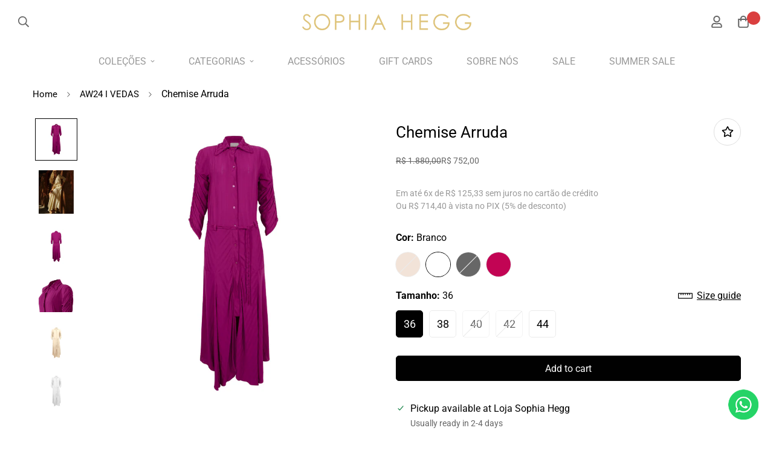

--- FILE ---
content_type: text/html; charset=utf-8
request_url: https://sophiahegg.com.br/en/products/i24jo01
body_size: 85843
content:

<!doctype html>
<html
  class="no-js supports-no-cookies overflow-hidden"
  lang="en"
  data-template="product"
  
>
 <!-- Hotjar Tracking Code for SOPHIA HEGG -->
<script>
    (function(h,o,t,j,a,r){
        h.hj=h.hj||function(){(h.hj.q=h.hj.q||[]).push(arguments)};
        h._hjSettings={hjid:6556814,hjsv:6};
        a=o.getElementsByTagName('head')[0];
        r=o.createElement('script');r.async=1;
        r.src=t+h._hjSettings.hjid+j+h._hjSettings.hjsv;
        a.appendChild(r);
    })(window,document,'https://static.hotjar.com/c/hotjar-','.js?sv=');
</script> <head>
    
    <!-- starapps_core_start -->
<!-- This code is automatically managed by StarApps Studio -->
<!-- Please contact support@starapps.studio for any help -->
<!-- File location: snippets/starapps-core.liquid -->

<script type="application/json" sa-language-info="true" data-no-instant="true">{"current_language":"en", "default_language":"pt-BR", "money_format":"R$ {{amount_with_comma_separator}}"}</script>

    
<!-- starapps_core_end -->

    <meta charset="utf-8">
    <meta http-equiv="X-UA-Compatible" content="IE=edge">
    <meta name="viewport" content="width=device-width, initial-scale=1, maximum-scale=1.0, user-scalable=0">
    <meta name="theme-color" content="#000"><link rel="canonical" href="https://sophiahegg.com.br/en/products/i24jo01">
<link href="//sophiahegg.com.br/cdn/shop/t/20/assets/theme.css?v=169926333737883166031743784933" rel="stylesheet" type="text/css" media="all" />
<link href="//sophiahegg.com.br/cdn/shop/t/20/assets/chunk.css?v=148419031456207892391743784933" rel="stylesheet" type="text/css" media="all" />


<link rel="dns-prefetch" href="https://sophiahegg.com.br/en/products/i24jo01" crossorigin>
<link rel="dns-prefetch" href="https://cdn.shopify.com" crossorigin>
<link rel="preconnect" href="https://sophiahegg.com.br/en/products/i24jo01" crossorigin>
<link rel="preconnect" href="https://cdn.shopify.com" crossorigin>

<link href="//sophiahegg.com.br/cdn/shop/t/20/assets/vendor.min.js?v=79999708355473714711743784933" as="script" rel="preload">
<link href="//sophiahegg.com.br/cdn/shop/t/20/assets/app.min.js?v=137810436302511662751743784933" as="script" rel="preload">

<link rel="shortcut icon" href="//sophiahegg.com.br/cdn/shop/files/favicon-sophia.jpg?crop=center&height=32&v=1614284788&width=32" type="image/png"><title class="product">Chemise Arruda</title><meta name="description" content="  Vestido longo estilo chemise em tecido fluido de viscose. Possui caimento evasê, bolsos faca na pala, gola estilo camisa e mangas 7/8. Acompanha cinto estilo cordão do mesmo tecido e detalhes manuais aplicados na manga.   Composição: 100% Viscose"><meta property="og:site_name" content="Sophia Hegg">
<meta property="og:url" content="https://sophiahegg.com.br/en/products/i24jo01">
<meta property="og:title" content="Chemise Arruda">
<meta property="og:type" content="product">
<meta property="og:description" content="  Vestido longo estilo chemise em tecido fluido de viscose. Possui caimento evasê, bolsos faca na pala, gola estilo camisa e mangas 7/8. Acompanha cinto estilo cordão do mesmo tecido e detalhes manuais aplicados na manga.   Composição: 100% Viscose"><meta property="og:image" content="http://sophiahegg.com.br/cdn/shop/files/ChemiseArruda-Rosa.jpg?v=1707326088">
<meta property="og:image:secure_url" content="https://sophiahegg.com.br/cdn/shop/files/ChemiseArruda-Rosa.jpg?v=1707326088">
<meta property="og:image:width" content="1200">
<meta property="og:image:height" content="1200"><meta property="og:price:amount" content="752,00">
<meta property="og:price:currency" content="BRL"><meta name="twitter:card" content="summary_large_image">
<meta name="twitter:title" content="Chemise Arruda">
<meta name="twitter:description" content="  Vestido longo estilo chemise em tecido fluido de viscose. Possui caimento evasê, bolsos faca na pala, gola estilo camisa e mangas 7/8. Acompanha cinto estilo cordão do mesmo tecido e detalhes manuais aplicados na manga.   Composição: 100% Viscose">

<link rel="preconnect" href="https://fonts.shopifycdn.com" crossorigin><link rel="preload" as="font" href="//sophiahegg.com.br/cdn/fonts/roboto/roboto_n4.2019d890f07b1852f56ce63ba45b2db45d852cba.woff2" type="font/woff2" crossorigin>
  <link rel="preload" as="font" href="//sophiahegg.com.br/cdn/fonts/roboto/roboto_n7.f38007a10afbbde8976c4056bfe890710d51dec2.woff2" type="font/woff2" crossorigin><link rel="preload" as="font" href="//sophiahegg.com.br/cdn/fonts/roboto/roboto_n4.2019d890f07b1852f56ce63ba45b2db45d852cba.woff2" type="font/woff2" crossorigin><style>
  @font-face {  font-family: Roboto;  font-weight: 400;  font-style: normal;  font-display: swap;  src: url("//sophiahegg.com.br/cdn/fonts/roboto/roboto_n4.2019d890f07b1852f56ce63ba45b2db45d852cba.woff2") format("woff2"),       url("//sophiahegg.com.br/cdn/fonts/roboto/roboto_n4.238690e0007583582327135619c5f7971652fa9d.woff") format("woff");}@font-face {  font-family: Roboto;  font-weight: 700;  font-style: normal;  font-display: swap;  src: url("//sophiahegg.com.br/cdn/fonts/roboto/roboto_n7.f38007a10afbbde8976c4056bfe890710d51dec2.woff2") format("woff2"),       url("//sophiahegg.com.br/cdn/fonts/roboto/roboto_n7.94bfdd3e80c7be00e128703d245c207769d763f9.woff") format("woff");}@font-face {  font-family: Roboto;  font-weight: 300;  font-style: normal;  font-display: swap;  src: url("//sophiahegg.com.br/cdn/fonts/roboto/roboto_n3.9ac06d5955eb603264929711f38e40623ddc14db.woff2") format("woff2"),       url("//sophiahegg.com.br/cdn/fonts/roboto/roboto_n3.797df4bf78042ba6106158fcf6a8d0e116fbfdae.woff") format("woff");}:root {  --font-stack-header: Roboto, sans-serif;  --font-style-header: normal;  --font-weight-header: 400;  --font-weight-header--bolder: 700;  --font-weight-header--lighter: 300;}@font-face {  font-family: Roboto;  font-weight: 400;  font-style: normal;  font-display: swap;  src: url("//sophiahegg.com.br/cdn/fonts/roboto/roboto_n4.2019d890f07b1852f56ce63ba45b2db45d852cba.woff2") format("woff2"),       url("//sophiahegg.com.br/cdn/fonts/roboto/roboto_n4.238690e0007583582327135619c5f7971652fa9d.woff") format("woff");}@font-face {  font-family: Roboto;  font-weight: 700;  font-style: normal;  font-display: swap;  src: url("//sophiahegg.com.br/cdn/fonts/roboto/roboto_n7.f38007a10afbbde8976c4056bfe890710d51dec2.woff2") format("woff2"),       url("//sophiahegg.com.br/cdn/fonts/roboto/roboto_n7.94bfdd3e80c7be00e128703d245c207769d763f9.woff") format("woff");}@font-face {  font-family: Roboto;  font-weight: 700;  font-style: normal;  font-display: swap;  src: url("//sophiahegg.com.br/cdn/fonts/roboto/roboto_n7.f38007a10afbbde8976c4056bfe890710d51dec2.woff2") format("woff2"),       url("//sophiahegg.com.br/cdn/fonts/roboto/roboto_n7.94bfdd3e80c7be00e128703d245c207769d763f9.woff") format("woff");}@font-face {  font-family: Roboto;  font-weight: 400;  font-style: italic;  font-display: swap;  src: url("//sophiahegg.com.br/cdn/fonts/roboto/roboto_i4.57ce898ccda22ee84f49e6b57ae302250655e2d4.woff2") format("woff2"),       url("//sophiahegg.com.br/cdn/fonts/roboto/roboto_i4.b21f3bd061cbcb83b824ae8c7671a82587b264bf.woff") format("woff");}@font-face {  font-family: Roboto;  font-weight: 700;  font-style: italic;  font-display: swap;  src: url("//sophiahegg.com.br/cdn/fonts/roboto/roboto_i7.7ccaf9410746f2c53340607c42c43f90a9005937.woff2") format("woff2"),       url("//sophiahegg.com.br/cdn/fonts/roboto/roboto_i7.49ec21cdd7148292bffea74c62c0df6e93551516.woff") format("woff");}:root {  --font-weight-body--bold: 700;  --font-weight-body--bolder: 700;  --font-stack-body: Roboto, sans-serif;  --font-style-body: normal;  --font-weight-body: 400;}
</style>
<style>
  html{font-size:14px} body{font-family:var(--font-stack-body)!important;font-weight:var(--font-weight-body);font-style:var(--font-style-body);color:var(--color-body-text);font-size:calc(var(--font-base-size,16) * 1px);line-height:calc(var(--base-line-height) * 1px);scroll-behavior:smooth}body .h1,body .h2,body .h3,body .h4,body .h5,body .h6,body h1,body h2,body h3,body h4,body h5,body h6{font-family:var(--font-stack-header);font-weight:var(--font-weight-header);font-style:var(--font-style-header);color:var(--color-heading-text);line-height:normal}body .h1,body h1{font-size:calc(((var(--font-h1-mobile))/ (var(--font-base-size))) * 1rem)}body .h2,body h2{font-size:calc(((var(--font-h2-mobile))/ (var(--font-base-size))) * 1rem)}body .h3,body h3{font-size:calc(((var(--font-h3-mobile))/ (var(--font-base-size))) * 1rem)}body .h4,body h4{font-size:calc(((var(--font-h4-mobile))/ (var(--font-base-size))) * 1rem)}body .h5,body h5{font-size:calc(((var(--font-h5-mobile))/ (var(--font-base-size))) * 1rem)}body .h6,body h6{font-size:calc(((var(--font-h6-mobile))/ (var(--font-base-size))) * 1rem);line-height:1.4}@media only screen and (min-width:768px){body .h1,body h1{font-size:calc(((var(--font-h1-desktop))/ (var(--font-base-size))) * 1rem)}body .h2,body h2{font-size:calc(((var(--font-h2-desktop))/ (var(--font-base-size))) * 1rem)}body .h3,body h3{font-size:calc(((var(--font-h3-desktop))/ (var(--font-base-size))) * 1rem)}body .h4,body h4{font-size:calc(((var(--font-h4-desktop))/ (var(--font-base-size))) * 1rem)}body .h5,body h5{font-size:calc(((var(--font-h5-desktop))/ (var(--font-base-size))) * 1rem)}body .h6,body h6{font-size:calc(((var(--font-h6-desktop))/ (var(--font-base-size))) * 1rem)}}.swiper-wrapper{display:flex}.swiper-container:not(.swiper-container-initialized) .swiper-slide{width:calc(100% / var(--items,1));flex:0 0 auto}@media (max-width:1023px){.swiper-container:not(.swiper-container-initialized) .swiper-slide{min-width:40vw;flex:0 0 auto}}@media (max-width:767px){.swiper-container:not(.swiper-container-initialized) .swiper-slide{min-width:66vw;flex:0 0 auto}}.opacity-0{opacity:0}.opacity-100{opacity:1!important;}.placeholder-background{position:absolute;top:0;right:0;bottom:0;left:0;pointer-events:none}.placeholder-background--animation{background-color:#000;animation:placeholder-background-loading 1.5s infinite linear}[data-image-loading]{position:relative}[data-image-loading]:after{content:'';background-color:#000;animation:placeholder-background-loading 1.5s infinite linear;position:absolute;top:0;left:0;width:100%;height:100%;z-index:1}[data-image-loading] img.lazyload{opacity:0}[data-image-loading] img.lazyloaded{opacity:1}.no-js [data-image-loading]{animation-name:none}.lazyload--fade-in{opacity:0;transition:.25s all}.lazyload--fade-in.lazyloaded{opacity:1}@media (min-width:768px){.hidden.md\:block{display:block!important}.hidden.md\:flex{display:flex!important}.hidden.md\:grid{display:grid!important}}@media (min-width:1024px){.hidden.lg\:block{display:block!important}.hidden.lg\:flex{display:flex!important}.hidden.lg\:grid{display:grid!important}}@media (min-width:1280px){.hidden.xl\:block{display:block!important}.hidden.xl\:flex{display:flex!important}.hidden.xl\:grid{display:grid!important}}

  h1, .h1,
  h2, .h2,
  h3, .h3,
  h4, .h4,
  h5, .h5,
  h6, .h6 {
    letter-spacing: 0px;
  }
</style>

    <script>
  // https://codebeautify.org/jsviewer
  try {
    window.MinimogSettings = window.MinimogSettings || {};
    window.___mnag = 'userA' + (window.___mnag1 || '') + 'gent';

    document.documentElement.className = document.documentElement.className.replace('supports-no-cookies', 'supports-cookies').replace('no-js', 'js');
  } catch (error) {
    console.warn('Failed to execute critical scripts', error);
  }

  try {
    // Page speed agent
    var _nu = navigator[window.___mnag];
    var _psas = [
      {
        'b': 'ome-Li',
        'c': 'ghth',
        'd': 'ouse',
        'a': 'Chr',
      },
      {
        'd': 'hts',
        'a': 'Sp',
        'c': 'nsig',
        'b': 'eed I',
      },
      {
        'b': ' Lin',
        'd': '6_64',
        'a': 'X11;',
        'c': 'ux x8',
      }
    ];
    function __fn(i) {
      return Object.keys(_psas[i]).sort().reduce(function (a, c) { return a + _psas[i][c] }, '');
    }

    var __isPSA = (_nu.indexOf(__fn(0)) > -1 || _nu.indexOf(__fn(1)) > -1 || _nu.indexOf(__fn(2)) > -1);
    // var __isPSA = true

    window.___mnag = '!1';
    _psas = null;
  } catch (err) {
    var __isPSA = false;
    var _psas = null;
    window.___mnag = '!1';
  }

  // __activateStyle(this)
  function __as(l) {
    l.rel = 'stylesheet';
    l.media = 'all';
    l.removeAttribute('onload');
  }

  // _onChunkStyleLoad(this)
  function __ocsl(l) {
    if (!__isPSA) __as(l);
  }

  window.__isPSA = __isPSA;
</script>

    

    <link href="//sophiahegg.com.br/cdn/shop/t/20/assets/theme.css?v=169926333737883166031743784933" rel="stylesheet" type="text/css" media="all" />
    <link href="//sophiahegg.com.br/cdn/shop/t/20/assets/chunk.css?v=148419031456207892391743784933" rel="stylesheet" type="text/css" media="all" />

    
<style data-shopify>:root {    /* ANIMATIONS */    --m-animation-duration: 600ms;    --m-animation-fade-in-up: m-fade-in-up var(--m-animation-duration) cubic-bezier(0, 0, 0.3, 1) forwards;    --m-animation-fade-in-left: m-fade-in-left var(--m-animation-duration) cubic-bezier(0, 0, 0.3, 1) forwards;    --m-animation-fade-in-right: m-fade-in-right var(--m-animation-duration) cubic-bezier(0, 0, 0.3, 1) forwards;    --m-animation-fade-in-left-rtl: m-fade-in-left-rtl var(--m-animation-duration) cubic-bezier(0, 0, 0.3, 1) forwards;    --m-animation-fade-in-right-rtl: m-fade-in-right-rtl var(--m-animation-duration) cubic-bezier(0, 0, 0.3, 1) forwards;    --m-animation-fade-in: m-fade-in calc(var(--m-animation-duration) * 2) cubic-bezier(0, 0, 0.3, 1);    --m-animation-zoom-fade: m-zoom-fade var(--m-animation-duration) ease forwards;		/* BODY */		--base-line-height: 28;		/* PRIMARY COLORS */		--color-primary: #000;		--plyr-color-main: #000;		--color-primary-darker: #333333;		/* TEXT COLORS */		--color-body-text: #000000;		--color-heading-text: #000000;		--color-sub-text: #666666;		--color-text-link: #000000;		--color-text-link-hover: #999999;		/* BUTTON COLORS */		--color-btn-bg:  #000000;		--color-btn-bg-hover: #000000;		--color-btn-text: #ffffff;		--color-btn-text-hover: #ffffff;    	--color-btn-secondary-border: #000000;    	--color-btn-secondary-text: #000000;		--btn-letter-spacing: 0px;		--btn-border-radius: 5px;		--btn-border-width: 1px;		--btn-line-height: 23px;				/* PRODUCT COLORS */		--product-title-color: #000000;		--product-sale-price-color: #666666;		--product-regular-price-color: #000000;		--product-type-color: #666666;		--product-desc-color: #666666;		/* TOPBAR COLORS */		--color-topbar-background: #ffffff;		--color-topbar-text: #000000;		/* MENU BAR COLORS */		--color-menu-background: #fff;		--color-menu-text: #999999;		/* BORDER COLORS */		--color-border: #dedede;		/* FOOTER COLORS */		--color-footer-text: #000000;		--color-footer-subtext: #666666;		--color-footer-background: #f5f5f5;		--color-footer-link: #666666;		--color-footer-link-hover: #000000;		--color-footer-background-mobile: #F5F5F5;		/* FOOTER BOTTOM COLORS */		--color-footer-bottom-text: #000;		--color-footer-bottom-background: #f5f5f5;		--color-footer-bottom-background-mobile: #F5F5F5;		/* HEADER */		--color-header-text: #666666;		--color-header-transparent-text: #666666;		--color-main-background: #ffffff;		--color-field-background: #ffffff;		--color-header-background: #ffffff;		--color-cart-wishlist-count: #ffffff;		--bg-cart-wishlist-count: #da3f3f;		--swatch-item-background-default: #f7f8fa;		--text-gray-400: #777777;		--text-gray-9b: #9b9b9b;		--text-black: #000000;		--text-white: #ffffff;		--bg-gray-400: #f7f8fa;		--bg-black: #000000;		--rounded-full: 9999px;		--border-color-1: #eeeeee;		--border-color-2: #b2b2b2;		--border-color-3: #d2d2d2;		--border-color-4: #737373;		--color-secondary: #666666;		--color-success: #3a8735;		--color-warning: #ff706b;		--color-info: #959595;		--color-disabled: #cecece;		--bg-disabled: #f7f7f7;		--bg-hover: #737373;		--bg-color-tooltip: #000000;		--text-color-tooltip: #ffffff;		--color-image-overlay: #000000;		--opacity-image-overlay: 0.2;		--theme-shadow: 0 5px 15px 0 rgba(0, 0, 0, 0.07);    	--arrow-select-box: url(//sophiahegg.com.br/cdn/shop/t/20/assets/ar-down.svg?v=92728264558441377851743784933);		/* FONT SIZES */		--font-base-size: 16;		--font-btn-size: 16px;		--font-btn-weight: 500;		--font-h1-desktop: 54;		--font-h1-mobile: 50;		--font-h2-desktop: 42;		--font-h2-mobile: 37;		--font-h3-desktop: 31;		--font-h3-mobile: 28;		--font-h4-desktop: 27;		--font-h4-mobile: 24;		--font-h5-desktop: 23;		--font-h5-mobile: 20;		--font-h6-desktop: 21;		--font-h6-mobile: 19;    	--arrow-down-url: url(//sophiahegg.com.br/cdn/shop/t/20/assets/arrow-down.svg?v=157552497485556416461743784933);    	--arrow-down-white-url: url(//sophiahegg.com.br/cdn/shop/t/20/assets/arrow-down-white.svg?v=70535736727834135531743784933);    	--product-title-line-clamp: unset;		--spacing-sections-desktop: 100px;        --spacing-sections-tablet: 75px;        --spacing-sections-mobile: 50px;	}
</style><link href="//sophiahegg.com.br/cdn/shop/t/20/assets/product-template.css?v=67949712502479484401743784933" rel="stylesheet" type="text/css" media="all" />
<link media="print" onload="this.media = 'all'" rel="stylesheet" href="//sophiahegg.com.br/cdn/shop/t/20/assets/vendor.css?v=28710240041808722351743784933">

<link href="//sophiahegg.com.br/cdn/shop/t/20/assets/custom.css?v=37342921084504626781743784933" rel="stylesheet" type="text/css" media="all" />

<style data-shopify>body {
    --container-width: 1200;
    --fluid-container-width: 1620px;
    --fluid-container-offset: 65px;
    background-color: #ffffff;
  }
  [style*="--aspect-ratio"]:before {
    padding-top: calc(100% / (0.0001 + var(--aspect-ratio, 16/9)));
  }
  @media ( max-width: 767px ) {
    [style*="--aspect-ratio"]:before {
      padding-top: calc(100% / (0.0001 + var(--aspect-ratio-mobile, var(--aspect-ratio, 16/9)) ));
    }
  }.sf-topbar {  border-color: #eee;}.sf__font-normal {  font-weight: 400;}body .sf-footer__block .social-media-links {  gap: 12px;  margin: 0;  padding: 5px;  flex-wrap: wrap;}body .sf-footer__block .social-media-links a {  color: #222;  width: 48px;  height: 48px;  padding: 0;  display: inline-flex;  align-items: center;  justify-content: center;  border-radius: 50%;  background-color: #E9E9E9;  transition: all .3s;}body .sf-footer__block .social-media-links a:hover {  background-color: #222;  color: #fff;  box-shadow: 0 0 0 0.2rem #222;}@media (min-width: 1536px) {  body .sf__footer-block-newsletter .sf__footer-block-title {    font-size: 42px;  }}
</style>


    <script src="//sophiahegg.com.br/cdn/shop/t/20/assets/vendor.min.js?v=79999708355473714711743784933" defer="defer"></script>
    <script src="//sophiahegg.com.br/cdn/shop/t/20/assets/theme-global.js?v=24534661300398246371743784933" defer="defer"></script>
    <script src="//sophiahegg.com.br/cdn/shop/t/20/assets/app.min.js?v=137810436302511662751743784933" defer="defer"></script><script src="//sophiahegg.com.br/cdn/shop/t/20/assets/animations.min.js?v=91103216221161842421743784933" defer="defer"></script><script>window.performance && window.performance.mark && window.performance.mark('shopify.content_for_header.start');</script><meta name="google-site-verification" content="u1K5LPm0yEQIBaUFChUIntmn47PrJmZLaLsk-TFayUU">
<meta name="facebook-domain-verification" content="1exa3s9g8skyq2r48pcbnok24j62xa">
<meta name="facebook-domain-verification" content="8jud0yjuxt96omfa3izddllj5lc3s5">
<meta id="shopify-digital-wallet" name="shopify-digital-wallet" content="/4790091848/digital_wallets/dialog">
<link rel="alternate" hreflang="x-default" href="https://sophiahegg.com.br/products/i24jo01">
<link rel="alternate" hreflang="pt" href="https://sophiahegg.com.br/products/i24jo01">
<link rel="alternate" hreflang="en" href="https://sophiahegg.com.br/en/products/i24jo01">
<link rel="alternate" type="application/json+oembed" href="https://sophiahegg.com.br/en/products/i24jo01.oembed">
<script async="async" src="/checkouts/internal/preloads.js?locale=en-BR"></script>
<script id="shopify-features" type="application/json">{"accessToken":"6310fe164dbec8954abcbb11506fc961","betas":["rich-media-storefront-analytics"],"domain":"sophiahegg.com.br","predictiveSearch":true,"shopId":4790091848,"locale":"en"}</script>
<script>var Shopify = Shopify || {};
Shopify.shop = "sophia-hegg.myshopify.com";
Shopify.locale = "en";
Shopify.currency = {"active":"BRL","rate":"1.0"};
Shopify.country = "BR";
Shopify.theme = {"name":"14\/03\/25 - Minimog-3.5.0 | Alt Yampi","id":150452044011,"schema_name":"Minimog - OS 2.0","schema_version":"3.5.0","theme_store_id":null,"role":"main"};
Shopify.theme.handle = "null";
Shopify.theme.style = {"id":null,"handle":null};
Shopify.cdnHost = "sophiahegg.com.br/cdn";
Shopify.routes = Shopify.routes || {};
Shopify.routes.root = "/en/";</script>
<script type="module">!function(o){(o.Shopify=o.Shopify||{}).modules=!0}(window);</script>
<script>!function(o){function n(){var o=[];function n(){o.push(Array.prototype.slice.apply(arguments))}return n.q=o,n}var t=o.Shopify=o.Shopify||{};t.loadFeatures=n(),t.autoloadFeatures=n()}(window);</script>
<script id="shop-js-analytics" type="application/json">{"pageType":"product"}</script>
<script defer="defer" async type="module" src="//sophiahegg.com.br/cdn/shopifycloud/shop-js/modules/v2/client.init-shop-cart-sync_BN7fPSNr.en.esm.js"></script>
<script defer="defer" async type="module" src="//sophiahegg.com.br/cdn/shopifycloud/shop-js/modules/v2/chunk.common_Cbph3Kss.esm.js"></script>
<script defer="defer" async type="module" src="//sophiahegg.com.br/cdn/shopifycloud/shop-js/modules/v2/chunk.modal_DKumMAJ1.esm.js"></script>
<script type="module">
  await import("//sophiahegg.com.br/cdn/shopifycloud/shop-js/modules/v2/client.init-shop-cart-sync_BN7fPSNr.en.esm.js");
await import("//sophiahegg.com.br/cdn/shopifycloud/shop-js/modules/v2/chunk.common_Cbph3Kss.esm.js");
await import("//sophiahegg.com.br/cdn/shopifycloud/shop-js/modules/v2/chunk.modal_DKumMAJ1.esm.js");

  window.Shopify.SignInWithShop?.initShopCartSync?.({"fedCMEnabled":true,"windoidEnabled":true});

</script>
<script>(function() {
  var isLoaded = false;
  function asyncLoad() {
    if (isLoaded) return;
    isLoaded = true;
    var urls = ["\/\/cdn.shopify.com\/proxy\/7aa9f4a2f9c476ad8ab085c9bb9b824b5d1aad1925e58780166a1bb09eb8b009\/sophiahegg.activehosted.com\/js\/site-tracking.php?shop=sophia-hegg.myshopify.com\u0026sp-cache-control=cHVibGljLCBtYXgtYWdlPTkwMA","https:\/\/chimpstatic.com\/mcjs-connected\/js\/users\/88029fd36fcb9b7c84181eb5e\/f663363b5b4eabe8f71784957.js?shop=sophia-hegg.myshopify.com","https:\/\/api.revy.io\/discounts.js?shop=sophia-hegg.myshopify.com","https:\/\/widget.tagembed.com\/embed.min.js?shop=sophia-hegg.myshopify.com","https:\/\/api.fastbundle.co\/scripts\/src.js?shop=sophia-hegg.myshopify.com","https:\/\/api.fastbundle.co\/scripts\/script_tag.js?shop=sophia-hegg.myshopify.com"];
    for (var i = 0; i < urls.length; i++) {
      var s = document.createElement('script');
      s.type = 'text/javascript';
      s.async = true;
      s.src = urls[i];
      var x = document.getElementsByTagName('script')[0];
      x.parentNode.insertBefore(s, x);
    }
  };
  if(window.attachEvent) {
    window.attachEvent('onload', asyncLoad);
  } else {
    window.addEventListener('load', asyncLoad, false);
  }
})();</script>
<script id="__st">var __st={"a":4790091848,"offset":-10800,"reqid":"a63b00e6-9ffb-4ab3-9be6-6748a60101d2-1769722014","pageurl":"sophiahegg.com.br\/en\/products\/i24jo01","u":"f550ab3acc45","p":"product","rtyp":"product","rid":8230754222315};</script>
<script>window.ShopifyPaypalV4VisibilityTracking = true;</script>
<script id="captcha-bootstrap">!function(){'use strict';const t='contact',e='account',n='new_comment',o=[[t,t],['blogs',n],['comments',n],[t,'customer']],c=[[e,'customer_login'],[e,'guest_login'],[e,'recover_customer_password'],[e,'create_customer']],r=t=>t.map((([t,e])=>`form[action*='/${t}']:not([data-nocaptcha='true']) input[name='form_type'][value='${e}']`)).join(','),a=t=>()=>t?[...document.querySelectorAll(t)].map((t=>t.form)):[];function s(){const t=[...o],e=r(t);return a(e)}const i='password',u='form_key',d=['recaptcha-v3-token','g-recaptcha-response','h-captcha-response',i],f=()=>{try{return window.sessionStorage}catch{return}},m='__shopify_v',_=t=>t.elements[u];function p(t,e,n=!1){try{const o=window.sessionStorage,c=JSON.parse(o.getItem(e)),{data:r}=function(t){const{data:e,action:n}=t;return t[m]||n?{data:e,action:n}:{data:t,action:n}}(c);for(const[e,n]of Object.entries(r))t.elements[e]&&(t.elements[e].value=n);n&&o.removeItem(e)}catch(o){console.error('form repopulation failed',{error:o})}}const l='form_type',E='cptcha';function T(t){t.dataset[E]=!0}const w=window,h=w.document,L='Shopify',v='ce_forms',y='captcha';let A=!1;((t,e)=>{const n=(g='f06e6c50-85a8-45c8-87d0-21a2b65856fe',I='https://cdn.shopify.com/shopifycloud/storefront-forms-hcaptcha/ce_storefront_forms_captcha_hcaptcha.v1.5.2.iife.js',D={infoText:'Protected by hCaptcha',privacyText:'Privacy',termsText:'Terms'},(t,e,n)=>{const o=w[L][v],c=o.bindForm;if(c)return c(t,g,e,D).then(n);var r;o.q.push([[t,g,e,D],n]),r=I,A||(h.body.append(Object.assign(h.createElement('script'),{id:'captcha-provider',async:!0,src:r})),A=!0)});var g,I,D;w[L]=w[L]||{},w[L][v]=w[L][v]||{},w[L][v].q=[],w[L][y]=w[L][y]||{},w[L][y].protect=function(t,e){n(t,void 0,e),T(t)},Object.freeze(w[L][y]),function(t,e,n,w,h,L){const[v,y,A,g]=function(t,e,n){const i=e?o:[],u=t?c:[],d=[...i,...u],f=r(d),m=r(i),_=r(d.filter((([t,e])=>n.includes(e))));return[a(f),a(m),a(_),s()]}(w,h,L),I=t=>{const e=t.target;return e instanceof HTMLFormElement?e:e&&e.form},D=t=>v().includes(t);t.addEventListener('submit',(t=>{const e=I(t);if(!e)return;const n=D(e)&&!e.dataset.hcaptchaBound&&!e.dataset.recaptchaBound,o=_(e),c=g().includes(e)&&(!o||!o.value);(n||c)&&t.preventDefault(),c&&!n&&(function(t){try{if(!f())return;!function(t){const e=f();if(!e)return;const n=_(t);if(!n)return;const o=n.value;o&&e.removeItem(o)}(t);const e=Array.from(Array(32),(()=>Math.random().toString(36)[2])).join('');!function(t,e){_(t)||t.append(Object.assign(document.createElement('input'),{type:'hidden',name:u})),t.elements[u].value=e}(t,e),function(t,e){const n=f();if(!n)return;const o=[...t.querySelectorAll(`input[type='${i}']`)].map((({name:t})=>t)),c=[...d,...o],r={};for(const[a,s]of new FormData(t).entries())c.includes(a)||(r[a]=s);n.setItem(e,JSON.stringify({[m]:1,action:t.action,data:r}))}(t,e)}catch(e){console.error('failed to persist form',e)}}(e),e.submit())}));const S=(t,e)=>{t&&!t.dataset[E]&&(n(t,e.some((e=>e===t))),T(t))};for(const o of['focusin','change'])t.addEventListener(o,(t=>{const e=I(t);D(e)&&S(e,y())}));const B=e.get('form_key'),M=e.get(l),P=B&&M;t.addEventListener('DOMContentLoaded',(()=>{const t=y();if(P)for(const e of t)e.elements[l].value===M&&p(e,B);[...new Set([...A(),...v().filter((t=>'true'===t.dataset.shopifyCaptcha))])].forEach((e=>S(e,t)))}))}(h,new URLSearchParams(w.location.search),n,t,e,['guest_login'])})(!0,!0)}();</script>
<script integrity="sha256-4kQ18oKyAcykRKYeNunJcIwy7WH5gtpwJnB7kiuLZ1E=" data-source-attribution="shopify.loadfeatures" defer="defer" src="//sophiahegg.com.br/cdn/shopifycloud/storefront/assets/storefront/load_feature-a0a9edcb.js" crossorigin="anonymous"></script>
<script data-source-attribution="shopify.dynamic_checkout.dynamic.init">var Shopify=Shopify||{};Shopify.PaymentButton=Shopify.PaymentButton||{isStorefrontPortableWallets:!0,init:function(){window.Shopify.PaymentButton.init=function(){};var t=document.createElement("script");t.src="https://sophiahegg.com.br/cdn/shopifycloud/portable-wallets/latest/portable-wallets.en.js",t.type="module",document.head.appendChild(t)}};
</script>
<script data-source-attribution="shopify.dynamic_checkout.buyer_consent">
  function portableWalletsHideBuyerConsent(e){var t=document.getElementById("shopify-buyer-consent"),n=document.getElementById("shopify-subscription-policy-button");t&&n&&(t.classList.add("hidden"),t.setAttribute("aria-hidden","true"),n.removeEventListener("click",e))}function portableWalletsShowBuyerConsent(e){var t=document.getElementById("shopify-buyer-consent"),n=document.getElementById("shopify-subscription-policy-button");t&&n&&(t.classList.remove("hidden"),t.removeAttribute("aria-hidden"),n.addEventListener("click",e))}window.Shopify?.PaymentButton&&(window.Shopify.PaymentButton.hideBuyerConsent=portableWalletsHideBuyerConsent,window.Shopify.PaymentButton.showBuyerConsent=portableWalletsShowBuyerConsent);
</script>
<script data-source-attribution="shopify.dynamic_checkout.cart.bootstrap">document.addEventListener("DOMContentLoaded",(function(){function t(){return document.querySelector("shopify-accelerated-checkout-cart, shopify-accelerated-checkout")}if(t())Shopify.PaymentButton.init();else{new MutationObserver((function(e,n){t()&&(Shopify.PaymentButton.init(),n.disconnect())})).observe(document.body,{childList:!0,subtree:!0})}}));
</script>
<script id='scb4127' type='text/javascript' async='' src='https://sophiahegg.com.br/cdn/shopifycloud/privacy-banner/storefront-banner.js'></script>
<script>window.performance && window.performance.mark && window.performance.mark('shopify.content_for_header.end');</script>
    <script src="https://ajax.googleapis.com/ajax/libs/jquery/3.6.4/jquery.min.js"></script>

    <script src="https://apis.google.com/js/platform.js?onload=renderOptIn" async defer></script>

    <script>
      window.renderOptIn = function() {
        window.gapi.load('surveyoptin', function() {
          window.gapi.surveyoptin.render(
            {
              // REQUIRED FIELDS
              "merchant_id": 502629716,
              "order_id": "ORDER_ID",
              "email": "CUSTOMER_EMAIL",
              "delivery_country": "COUNTRY_CODE",
              "estimated_delivery_date": "YYYY-MM-DD",

              // OPTIONAL FIELDS
              "products": [{"gtin":"GTIN1"}, {"gtin":"GTIN2"}]
            });
        });
      }
    </script>
    <script>

if(!window.jQuery){
    var jqueryScript = document.createElement('script');
    jqueryScript.setAttribute('src','https://ajax.googleapis.com/ajax/libs/jquery/3.6.0/jquery.min.js'); 
    document.head.appendChild(jqueryScript); 
}

__DL__jQueryinterval = setInterval(function(){
    // wait for jQuery to load & run script after jQuery has loaded
    if(window.jQuery){
        // search parameters
        getURLParams = function(name, url){
            if (!url) url = window.location.href;
            name = name.replace(/[\[\]]/g, "\\$&");
            var regex = new RegExp("[?&]" + name + "(=([^&#]*)|&|#|$)"),
            results = regex.exec(url);
            if (!results) return null;
            if (!results[2]) return '';
            return decodeURIComponent(results[2].replace(/\+/g, " "));
        };
        
        /**********************
        * DYNAMIC DEPENDENCIES
        ***********************/
        
        __DL__ = {
            dynamicCart: true,  // if cart is dynamic (meaning no refresh on cart add) set to true
            debug: false, // if true, console messages will be displayed
            cart: null,
            wishlist: null,
            removeCart: null
        };
        
        customBindings = {
            cartTriggers: [],
            viewCart: [],
            removeCartTrigger: [],
            cartVisableSelector: [],
            promoSubscriptionsSelectors: [],
            promoSuccess: [],
            ctaSelectors: [],
            newsletterSelectors: [],
            newsletterSuccess: [],
            searchPage: [],
            wishlistSelector: [],
            removeWishlist: [],
            wishlistPage: [],
            searchTermQuery: [getURLParams('q')], // replace var with correct query
        };
        
        /* DO NOT EDIT */
        defaultBindings = {
            cartTriggers: ['form[action="/cart/add"] [type="submit"],.add-to-cart,.cart-btn'],
            viewCart: ['form[action="/cart"],.my-cart,.trigger-cart,#mobileCart'],
            removeCartTrigger: ['[href*="/cart/change"]'],
            cartVisableSelector: ['.inlinecart.is-active,.inline-cart.is-active'],
            promoSubscriptionsSelectors: [],
            promoSuccess: [],
            ctaSelectors: [],
            newsletterSelectors: ['input.contact_email'],
            newsletterSuccess: ['.success_message'],
            searchPage: ['search'],
            wishlistSelector: [],
            removeWishlist: [],
            wishlistPage: []
        };
        
        // stitch bindings
        objectArray = customBindings;
        outputObject = __DL__;
        
        applyBindings = function(objectArray, outputObject){
            for (var x in objectArray) {  
                var key = x;
                var objs = objectArray[x]; 
                values = [];    
                if(objs.length > 0){    
                    values.push(objs);
                    if(key in outputObject){              
                        values.push(outputObject[key]); 
                        outputObject[key] = values.join(", "); 
                    }else{        
                        outputObject[key] = values.join(", ");
                    }   
                }  
            }
        };
        
        applyBindings(customBindings, __DL__);
        applyBindings(defaultBindings, __DL__);
        
        /**********************
        * PREREQUISITE LIBRARIES 
        ***********************/
        
        clearInterval(__DL__jQueryinterval);
        
        // jquery-cookies.js
        if(typeof $.cookie!==undefined){
            (function(a){if(typeof define==='function'&&define.amd){define(['jquery'],a)}else if(typeof exports==='object'){module.exports=a(require('jquery'))}else{a(jQuery)}}(function($){var g=/\+/g;function encode(s){return h.raw?s:encodeURIComponent(s)}function decode(s){return h.raw?s:decodeURIComponent(s)}function stringifyCookieValue(a){return encode(h.json?JSON.stringify(a):String(a))}function parseCookieValue(s){if(s.indexOf('"')===0){s=s.slice(1,-1).replace(/\\"/g,'"').replace(/\\\\/g,'\\')}try{s=decodeURIComponent(s.replace(g,' '));return h.json?JSON.parse(s):s}catch(e){}}function read(s,a){var b=h.raw?s:parseCookieValue(s);return $.isFunction(a)?a(b):b}var h=$.cookie=function(a,b,c){if(arguments.length>1&&!$.isFunction(b)){c=$.extend({},h.defaults,c);if(typeof c.expires==='number'){var d=c.expires,t=c.expires=new Date();t.setMilliseconds(t.getMilliseconds()+d*864e+5)}return(document.cookie=[encode(a),'=',stringifyCookieValue(b),c.expires?'; expires='+c.expires.toUTCString():'',c.path?'; path='+c.path:'',c.domain?'; domain='+c.domain:'',c.secure?'; secure':''].join(''))}var e=a?undefined:{},cookies=document.cookie?document.cookie.split('; '):[],i=0,l=cookies.length;for(;i<l;i++){var f=cookies[i].split('='),name=decode(f.shift()),cookie=f.join('=');if(a===name){e=read(cookie,b);break}if(!a&&(cookie=read(cookie))!==undefined){e[name]=cookie}}return e};h.defaults={};$.removeCookie=function(a,b){$.cookie(a,'',$.extend({},b,{expires:-1}));return!$.cookie(a)}}))}
        
        /**********************
        * Begin dataLayer Build 
        ***********************/
        
        window.dataLayer = window.dataLayer || [];  // init data layer if doesn't already exist

        var template = "product"; 
        
        /**
        * Landing Page Cookie
        * 1. Detect if user just landed on the site
        * 2. Only fires if Page Title matches website */
        
        $.cookie.raw = true;
        if ($.cookie('landingPage') === undefined || $.cookie('landingPage').length === 0) {
            var landingPage = true;
            $.cookie('landingPage', unescape);
            $.removeCookie('landingPage', {path: '/'});
            $.cookie('landingPage', 'landed', {path: '/'});
        } else {
            var landingPage = false;
            $.cookie('landingPage', unescape);
            $.removeCookie('landingPage', {path: '/'});
            $.cookie('landingPage', 'refresh', {path: '/'});
        }
        if (__DL__.debug) {
            console.log('Landing Page: ' + landingPage);
        }
        
        /** 
        * Log State Cookie */
        
        
        var isLoggedIn = false;
        
        if (!isLoggedIn) {
            $.cookie('logState', unescape);
            $.removeCookie('logState', {path: '/'});
            $.cookie('logState', 'loggedOut', {path: '/'});
        } else {
            if ($.cookie('logState') === 'loggedOut' || $.cookie('logState') === undefined) {
                $.cookie('logState', unescape);
                $.removeCookie('logState', {path: '/'});
                $.cookie('logState', 'firstLog', {path: '/'});
            } else if ($.cookie('logState') === 'firstLog') {
                $.cookie('logState', unescape);
                $.removeCookie('logState', {path: '/'});
                $.cookie('logState', 'refresh', {path: '/'});
            }
        }
        
        if ($.cookie('logState') === 'firstLog') {
            var firstLog = true;
        } else {
            var firstLog = false;
        }
        
        /**********************
        * DATALAYER SECTIONS 
        ***********************/
        
        /**
        * DATALAYER: Landing Page
        * Fires any time a user first lands on the site. */
        
        if ($.cookie('landingPage') === 'landed') {
            dataLayer.push({
                'pageType': 'Landing',
                'event': 'first_time_visitor'
            });
        }
        
        /** 
        * DATALAYER: Log State
        * 1. Determine if user is logged in or not.
        * 2. Return User specific data. */
        
        var logState = {
            
            
            'logState' : "Logged Out",
            
            
            'firstLog'      : firstLog,
            'customerEmail' : null,
            'timestamp'     : Date().replace(/\(.*?\)/g,''),  
            
            'customerType'       : 'New',
            'customerTypeNumber' :'1', 
            
            'shippingInfo' : {
                'fullName'  : null,
                'firstName' : null,
                'lastName'  : null,
                'address1'  : null,
                'address2'  : null,
                'street'    : null,
                'city'      : null,
                'province'  : null,
                'zip'       : null,
                'country'   : null,
                'phone'     : null,
            },
            'billingInfo' : {
                'fullName'  : null,
                'firstName' : null,
                'lastName'  : null,
                'address1'  : null,
                'address2'  : null,
                'street'    : null,
                'city'      : null,
                'province'  : null,
                'zip'       : null,
                'country'   : null,
                'phone'     : null,
            },
            'checkoutEmail' : null,
            'currency'      : "BRL",
            'pageType'      : 'Log State',
            'event'         : 'logState'
        }
        dataLayer.push(logState);

        /** 
        * DATALAYER: Homepage */
        
        if(document.location.pathname == "/"){
            dataLayer.push({
                'pageType' : 'Homepage',
                'event'    : 'homepage',
                logState
            });
        }
      
        /** 
        * DATALAYER: 404 Pages
        * Fire on 404 Pages */
      	

        /** 
        * DATALAYER: Blog Articles
        * Fire on Blog Article Pages */
        
        
        /** DATALAYER: Product List Page (Collections, Category)
        * Fire on all product listing pages. */
        
            
        /** DATALAYER: Product Page
        * Fire on all Product View pages. */
          
            var ecommerce = {
                'items': [{
                    'item_id'        : 8230754222315,  
                    'item_variant'    : null,             
                    'item_name'      : "Chemise Arruda",
                    'price'           : "752.00",
                    'item_brand'      : "Sophia Hegg",
                    'item_category'   : "Chemise",
                    'item_list_name'  : null,
                    'description'     : " Vestido longo estilo chemise em tecido fluido de viscose. Possui caimento evasê, bolsos faca na pala, gola estilo camisa e mangas 7\/8. Acompanha cinto estilo cordão do mesmo tecido e detalhes manuais aplicados na manga. Composição: 100% Viscose",
                    'imageURL'        : 'https://sophiahegg.com.br/cdn/shop/files/ChemiseArruda-Rosa_grande.jpg?v=1707326088', 
                    'productURL'      : '/en/products/i24jo01'
                }]
            };               
            dataLayer.push({
                'pageType' : 'Product',
                'event'    : 'view_item',
            	 ecommerce
            	});

            $(__DL__.cartTriggers).click(function(){
				dataLayer.push({                    
                    'event'    : 'add_to_cart',
                    ecommerce
               	});                  
            });              
  		
      
        /** DATALAYER: Cart View
        * Fire anytime a user views their cart (non-dynamic) */               
        
                
        /** DATALAYER: Checkout on Shopify Plus **/
        if(Shopify.Checkout){
            var ecommerce = {
                'transaction_id': 'null',
                'affiliation': "Sophia Hegg",
                'value': "",
                'tax': "",
                'shipping': "",
                'subtotal': "",
                'currency': null,
                
                'email': null,
                'items':[],
                };
            if(Shopify.Checkout.step){ 
                if(Shopify.Checkout.step.length > 0){
                    if (Shopify.Checkout.step === 'contact_information'){
                        dataLayer.push({
                            'event'    :'begin_checkout',
                            'pageType' :'Customer Information',
                            'step': 1,
                        	ecommerce
                        });
                    }else if (Shopify.Checkout.step === 'shipping_method'){
                        dataLayer.push({
                            'event'    :'add_shipping_info',
                            'pageType' :'Shipping Information',
                            ecommerce
                        });
                    }else if( Shopify.Checkout.step === "payment_method" ){
                        dataLayer.push({
                            'event'    :'add_payment_info',
                            'pageType' :'Add Payment Info',
                        	ecommerce
                        });
                    }
                }
                            
                /** DATALAYER: Transaction */
                if(Shopify.Checkout.page == "thank_you"){
                    dataLayer.push({
                    'pageType' :'Transaction',
                    'event'    :'purchase',
                    ecommerce
                    });
                }               
            }
        }
              
	    /** DOM Ready **/	
        $(document).ready(function() {

            /** DATALAYER: Search Results */
            var searchPage = new RegExp(__DL__.searchPage, "g");
            if(document.location.pathname.match(searchPage)){
                var ecommerce = {
                    items :[],
                };
                dataLayer.push({
                    'pageType'   : "Search",
                    'search_term' : __DL__.searchTermQuery,                                       
                    'event'      : "search",
                    'item_list_name'  : null,
                    ecommerce
                });    
            }
            
            /** DATALAYER: Remove From Cart **/
            

            /** Google Tag Manager **/
            (function(w,d,s,l,i){w[l]=w[l]||[];w[l].push({'gtm.start':
            new Date().getTime(),event:'gtm.js'});var f=d.getElementsByTagName(s)[0],
            j=d.createElement(s),dl=l!='dataLayer'?'&l='+l:'';j.async=true;j.src=
            'https://www.googletagmanager.com/gtm.js?id='+i+dl;f.parentNode.insertBefore(j,f);
            })(window,document,'script','dataLayer','GTM-PM7BKT5');

        }); // document ready
    }
}, 500);
  
</script> 
  <script>window.is_hulkpo_installed=false</script><!-- BEGIN app block: shopify://apps/foxkit-sales-boost/blocks/foxkit-theme-helper/13f41957-6b79-47c1-99a2-e52431f06fff -->
<style data-shopify>
  
  :root {
  	--foxkit-border-radius-btn: 4px;
  	--foxkit-height-btn: 45px;
  	--foxkit-btn-primary-bg: #212121;
  	--foxkit-btn-primary-text: #FFFFFF;
  	--foxkit-btn-primary-hover-bg: #000000;
  	--foxkit-btn-primary-hover-text: #FFFFFF;
  	--foxkit-btn-secondary-bg: #FFFFFF;
  	--foxkit-btn-secondary-text: #000000;
  	--foxkit-btn-secondary-hover-bg: #000000;
  	--foxkit-btn-secondary-hover-text: #FFFFFF;
  	--foxkit-text-color: #666666;
  	--foxkit-heading-text-color: #000000;
  	--foxkit-prices-color: #000000;
  	--foxkit-badge-color: #DA3F3F;
  	--foxkit-border-color: #ebebeb;
  }
  
  .foxkit-critical-hidden {
  	display: none !important;
  }
</style>
<script>
   var ShopifyRootUrl = "\/en";
   var _useRootBaseUrl = null
   window.FoxKitThemeHelperEnabled = true;
   window.FoxKitPlugins = window.FoxKitPlugins || {}
   window.FoxKitStrings = window.FoxKitStrings || {}
   window.FoxKitAssets = window.FoxKitAssets || {}
   window.FoxKitModules = window.FoxKitModules || {}
   window.FoxKitSettings = {
     discountPrefix: "FX",
     showWaterMark: null,
     multipleLanguages: null,
     primaryLocale: false,
     combineWithProductDiscounts: true,
     enableAjaxAtc: true,
     discountApplyBy: "discount_code",
     foxKitBaseUrl: "foxkit.app",
     shopDomain: "https:\/\/sophiahegg.com.br",
     baseUrl: _useRootBaseUrl ? "/" : ShopifyRootUrl.endsWith('/') ? ShopifyRootUrl : ShopifyRootUrl + '/',
     currencyCode: "BRL",
     moneyFormat: !!window.MinimogTheme ? window.MinimogSettings.money_format : "R$ {{amount_with_comma_separator}}",
     moneyWithCurrencyFormat: "R$ {{amount_with_comma_separator}} BRL",
     template: "product",
     templateName: "product",
     optimizePerformance: false,product: Object.assign({"id":8230754222315,"title":"Chemise Arruda","handle":"i24jo01","description":"\u003cp\u003e \u003c\/p\u003e\n\u003cp class=\"cvGsUA direction-ltr align-justify para-style-body\" data-mce-fragment=\"1\"\u003e\u003cspan class=\"OYPEnA text-decoration-none text-strikethrough-none\" data-mce-fragment=\"1\"\u003eVestido longo estilo chemise em tecido fluido de viscose. Possui caimento evasê, bolsos faca na pala, gola estilo camisa e mangas 7\/8. Acompanha cinto estilo cordão do mesmo tecido e detalhes manuais aplicados na manga.\u003c\/span\u003e\u003c\/p\u003e\n\u003cp class=\"cvGsUA direction-ltr align-start para-style-body\" data-mce-fragment=\"1\"\u003e \u003cbr data-mce-fragment=\"1\"\u003e\u003c\/p\u003e\n\u003cp class=\"cvGsUA direction-ltr align-start para-style-body\" data-mce-fragment=\"1\"\u003e\u003cspan class=\"OYPEnA text-decoration-none text-strikethrough-none\" data-mce-fragment=\"1\"\u003eComposição: 100% Viscose\u003c\/span\u003e\u003c\/p\u003e","published_at":"2024-03-01T17:59:39-03:00","created_at":"2024-01-18T14:42:00-03:00","vendor":"Sophia Hegg","type":"Chemise","tags":["abotoamento frontal","baunilha","bege","beige","black","branco","I24","off-white","pink","preto","rosa","saleprogi24","VESTIDO","vestido midi","Vestido-chemise","Viscose","white"],"price":75200,"price_min":75200,"price_max":75200,"available":true,"price_varies":false,"compare_at_price":188000,"compare_at_price_min":188000,"compare_at_price_max":188000,"compare_at_price_varies":false,"variants":[{"id":44520882700523,"title":"Bege \/ 36","option1":"Bege","option2":"36","option3":null,"sku":"I24JO0100436","requires_shipping":true,"taxable":true,"featured_image":{"id":40957081059563,"product_id":8230754222315,"position":5,"created_at":"2024-02-07T14:14:40-03:00","updated_at":"2024-02-15T16:01:47-03:00","alt":null,"width":1200,"height":1200,"src":"\/\/sophiahegg.com.br\/cdn\/shop\/files\/ChemiseArruda-Bege.jpg?v=1708023707","variant_ids":[44520882700523,44520883028203,44520883093739,44520883159275,44520883224811]},"available":false,"name":"Chemise Arruda - Bege \/ 36","public_title":"Bege \/ 36","options":["Bege","36"],"price":75200,"weight":0,"compare_at_price":188000,"inventory_management":"shopify","barcode":null,"featured_media":{"alt":null,"id":33569310081259,"position":5,"preview_image":{"aspect_ratio":1.0,"height":1200,"width":1200,"src":"\/\/sophiahegg.com.br\/cdn\/shop\/files\/ChemiseArruda-Bege.jpg?v=1708023707"}},"requires_selling_plan":false,"selling_plan_allocations":[]},{"id":44520883028203,"title":"Bege \/ 38","option1":"Bege","option2":"38","option3":null,"sku":"I24JO0100438","requires_shipping":true,"taxable":true,"featured_image":{"id":40957081059563,"product_id":8230754222315,"position":5,"created_at":"2024-02-07T14:14:40-03:00","updated_at":"2024-02-15T16:01:47-03:00","alt":null,"width":1200,"height":1200,"src":"\/\/sophiahegg.com.br\/cdn\/shop\/files\/ChemiseArruda-Bege.jpg?v=1708023707","variant_ids":[44520882700523,44520883028203,44520883093739,44520883159275,44520883224811]},"available":false,"name":"Chemise Arruda - Bege \/ 38","public_title":"Bege \/ 38","options":["Bege","38"],"price":75200,"weight":0,"compare_at_price":188000,"inventory_management":"shopify","barcode":null,"featured_media":{"alt":null,"id":33569310081259,"position":5,"preview_image":{"aspect_ratio":1.0,"height":1200,"width":1200,"src":"\/\/sophiahegg.com.br\/cdn\/shop\/files\/ChemiseArruda-Bege.jpg?v=1708023707"}},"requires_selling_plan":false,"selling_plan_allocations":[]},{"id":44520883093739,"title":"Bege \/ 40","option1":"Bege","option2":"40","option3":null,"sku":"I24JO0100440","requires_shipping":true,"taxable":true,"featured_image":{"id":40957081059563,"product_id":8230754222315,"position":5,"created_at":"2024-02-07T14:14:40-03:00","updated_at":"2024-02-15T16:01:47-03:00","alt":null,"width":1200,"height":1200,"src":"\/\/sophiahegg.com.br\/cdn\/shop\/files\/ChemiseArruda-Bege.jpg?v=1708023707","variant_ids":[44520882700523,44520883028203,44520883093739,44520883159275,44520883224811]},"available":false,"name":"Chemise Arruda - Bege \/ 40","public_title":"Bege \/ 40","options":["Bege","40"],"price":75200,"weight":0,"compare_at_price":188000,"inventory_management":"shopify","barcode":null,"featured_media":{"alt":null,"id":33569310081259,"position":5,"preview_image":{"aspect_ratio":1.0,"height":1200,"width":1200,"src":"\/\/sophiahegg.com.br\/cdn\/shop\/files\/ChemiseArruda-Bege.jpg?v=1708023707"}},"requires_selling_plan":false,"selling_plan_allocations":[]},{"id":44520883159275,"title":"Bege \/ 42","option1":"Bege","option2":"42","option3":null,"sku":"I24JO0100442","requires_shipping":true,"taxable":true,"featured_image":{"id":40957081059563,"product_id":8230754222315,"position":5,"created_at":"2024-02-07T14:14:40-03:00","updated_at":"2024-02-15T16:01:47-03:00","alt":null,"width":1200,"height":1200,"src":"\/\/sophiahegg.com.br\/cdn\/shop\/files\/ChemiseArruda-Bege.jpg?v=1708023707","variant_ids":[44520882700523,44520883028203,44520883093739,44520883159275,44520883224811]},"available":false,"name":"Chemise Arruda - Bege \/ 42","public_title":"Bege \/ 42","options":["Bege","42"],"price":75200,"weight":0,"compare_at_price":188000,"inventory_management":"shopify","barcode":null,"featured_media":{"alt":null,"id":33569310081259,"position":5,"preview_image":{"aspect_ratio":1.0,"height":1200,"width":1200,"src":"\/\/sophiahegg.com.br\/cdn\/shop\/files\/ChemiseArruda-Bege.jpg?v=1708023707"}},"requires_selling_plan":false,"selling_plan_allocations":[]},{"id":44520883224811,"title":"Bege \/ 44","option1":"Bege","option2":"44","option3":null,"sku":"I24JO0100444","requires_shipping":true,"taxable":true,"featured_image":{"id":40957081059563,"product_id":8230754222315,"position":5,"created_at":"2024-02-07T14:14:40-03:00","updated_at":"2024-02-15T16:01:47-03:00","alt":null,"width":1200,"height":1200,"src":"\/\/sophiahegg.com.br\/cdn\/shop\/files\/ChemiseArruda-Bege.jpg?v=1708023707","variant_ids":[44520882700523,44520883028203,44520883093739,44520883159275,44520883224811]},"available":false,"name":"Chemise Arruda - Bege \/ 44","public_title":"Bege \/ 44","options":["Bege","44"],"price":75200,"weight":0,"compare_at_price":188000,"inventory_management":"shopify","barcode":null,"featured_media":{"alt":null,"id":33569310081259,"position":5,"preview_image":{"aspect_ratio":1.0,"height":1200,"width":1200,"src":"\/\/sophiahegg.com.br\/cdn\/shop\/files\/ChemiseArruda-Bege.jpg?v=1708023707"}},"requires_selling_plan":false,"selling_plan_allocations":[]},{"id":44520883290347,"title":"Branco \/ 36","option1":"Branco","option2":"36","option3":null,"sku":"I24JO0100136","requires_shipping":true,"taxable":true,"featured_image":{"id":40957286744299,"product_id":8230754222315,"position":6,"created_at":"2024-02-07T14:49:54-03:00","updated_at":"2024-02-07T16:07:44-03:00","alt":null,"width":1200,"height":1200,"src":"\/\/sophiahegg.com.br\/cdn\/shop\/files\/ChemiseArruda-Branco.jpg?v=1707332864","variant_ids":[44520883290347,44520883355883,44520883421419,44520883618027,44520883945707]},"available":true,"name":"Chemise Arruda - Branco \/ 36","public_title":"Branco \/ 36","options":["Branco","36"],"price":75200,"weight":0,"compare_at_price":188000,"inventory_management":"shopify","barcode":null,"featured_media":{"alt":null,"id":33569518485739,"position":6,"preview_image":{"aspect_ratio":1.0,"height":1200,"width":1200,"src":"\/\/sophiahegg.com.br\/cdn\/shop\/files\/ChemiseArruda-Branco.jpg?v=1707332864"}},"requires_selling_plan":false,"selling_plan_allocations":[]},{"id":44520883355883,"title":"Branco \/ 38","option1":"Branco","option2":"38","option3":null,"sku":"I24JO0100138","requires_shipping":true,"taxable":true,"featured_image":{"id":40957286744299,"product_id":8230754222315,"position":6,"created_at":"2024-02-07T14:49:54-03:00","updated_at":"2024-02-07T16:07:44-03:00","alt":null,"width":1200,"height":1200,"src":"\/\/sophiahegg.com.br\/cdn\/shop\/files\/ChemiseArruda-Branco.jpg?v=1707332864","variant_ids":[44520883290347,44520883355883,44520883421419,44520883618027,44520883945707]},"available":true,"name":"Chemise Arruda - Branco \/ 38","public_title":"Branco \/ 38","options":["Branco","38"],"price":75200,"weight":0,"compare_at_price":188000,"inventory_management":"shopify","barcode":null,"featured_media":{"alt":null,"id":33569518485739,"position":6,"preview_image":{"aspect_ratio":1.0,"height":1200,"width":1200,"src":"\/\/sophiahegg.com.br\/cdn\/shop\/files\/ChemiseArruda-Branco.jpg?v=1707332864"}},"requires_selling_plan":false,"selling_plan_allocations":[]},{"id":44520883421419,"title":"Branco \/ 40","option1":"Branco","option2":"40","option3":null,"sku":"I24JO0100140","requires_shipping":true,"taxable":true,"featured_image":{"id":40957286744299,"product_id":8230754222315,"position":6,"created_at":"2024-02-07T14:49:54-03:00","updated_at":"2024-02-07T16:07:44-03:00","alt":null,"width":1200,"height":1200,"src":"\/\/sophiahegg.com.br\/cdn\/shop\/files\/ChemiseArruda-Branco.jpg?v=1707332864","variant_ids":[44520883290347,44520883355883,44520883421419,44520883618027,44520883945707]},"available":false,"name":"Chemise Arruda - Branco \/ 40","public_title":"Branco \/ 40","options":["Branco","40"],"price":75200,"weight":0,"compare_at_price":188000,"inventory_management":"shopify","barcode":null,"featured_media":{"alt":null,"id":33569518485739,"position":6,"preview_image":{"aspect_ratio":1.0,"height":1200,"width":1200,"src":"\/\/sophiahegg.com.br\/cdn\/shop\/files\/ChemiseArruda-Branco.jpg?v=1707332864"}},"requires_selling_plan":false,"selling_plan_allocations":[]},{"id":44520883618027,"title":"Branco \/ 42","option1":"Branco","option2":"42","option3":null,"sku":"I24JO0100142","requires_shipping":true,"taxable":true,"featured_image":{"id":40957286744299,"product_id":8230754222315,"position":6,"created_at":"2024-02-07T14:49:54-03:00","updated_at":"2024-02-07T16:07:44-03:00","alt":null,"width":1200,"height":1200,"src":"\/\/sophiahegg.com.br\/cdn\/shop\/files\/ChemiseArruda-Branco.jpg?v=1707332864","variant_ids":[44520883290347,44520883355883,44520883421419,44520883618027,44520883945707]},"available":false,"name":"Chemise Arruda - Branco \/ 42","public_title":"Branco \/ 42","options":["Branco","42"],"price":75200,"weight":0,"compare_at_price":188000,"inventory_management":"shopify","barcode":null,"featured_media":{"alt":null,"id":33569518485739,"position":6,"preview_image":{"aspect_ratio":1.0,"height":1200,"width":1200,"src":"\/\/sophiahegg.com.br\/cdn\/shop\/files\/ChemiseArruda-Branco.jpg?v=1707332864"}},"requires_selling_plan":false,"selling_plan_allocations":[]},{"id":44520883945707,"title":"Branco \/ 44","option1":"Branco","option2":"44","option3":null,"sku":"I24JO0100144","requires_shipping":true,"taxable":true,"featured_image":{"id":40957286744299,"product_id":8230754222315,"position":6,"created_at":"2024-02-07T14:49:54-03:00","updated_at":"2024-02-07T16:07:44-03:00","alt":null,"width":1200,"height":1200,"src":"\/\/sophiahegg.com.br\/cdn\/shop\/files\/ChemiseArruda-Branco.jpg?v=1707332864","variant_ids":[44520883290347,44520883355883,44520883421419,44520883618027,44520883945707]},"available":true,"name":"Chemise Arruda - Branco \/ 44","public_title":"Branco \/ 44","options":["Branco","44"],"price":75200,"weight":0,"compare_at_price":188000,"inventory_management":"shopify","barcode":null,"featured_media":{"alt":null,"id":33569518485739,"position":6,"preview_image":{"aspect_ratio":1.0,"height":1200,"width":1200,"src":"\/\/sophiahegg.com.br\/cdn\/shop\/files\/ChemiseArruda-Branco.jpg?v=1707332864"}},"requires_selling_plan":false,"selling_plan_allocations":[]},{"id":44520884895979,"title":"Preto \/ 36","option1":"Preto","option2":"36","option3":null,"sku":"I24JO0100236","requires_shipping":true,"taxable":true,"featured_image":{"id":41004647645419,"product_id":8230754222315,"position":7,"created_at":"2024-02-15T16:01:44-03:00","updated_at":"2024-02-15T16:01:45-03:00","alt":null,"width":1200,"height":1200,"src":"\/\/sophiahegg.com.br\/cdn\/shop\/files\/ChemiseArruda-Preto.jpg?v=1708023705","variant_ids":[44520884895979,44520885518571,44520885682411,44520885747947,44520885813483]},"available":false,"name":"Chemise Arruda - Preto \/ 36","public_title":"Preto \/ 36","options":["Preto","36"],"price":75200,"weight":0,"compare_at_price":188000,"inventory_management":"shopify","barcode":null,"featured_media":{"alt":null,"id":33617702977771,"position":7,"preview_image":{"aspect_ratio":1.0,"height":1200,"width":1200,"src":"\/\/sophiahegg.com.br\/cdn\/shop\/files\/ChemiseArruda-Preto.jpg?v=1708023705"}},"requires_selling_plan":false,"selling_plan_allocations":[]},{"id":44520885518571,"title":"Preto \/ 38","option1":"Preto","option2":"38","option3":null,"sku":"I24JO0100238","requires_shipping":true,"taxable":true,"featured_image":{"id":41004647645419,"product_id":8230754222315,"position":7,"created_at":"2024-02-15T16:01:44-03:00","updated_at":"2024-02-15T16:01:45-03:00","alt":null,"width":1200,"height":1200,"src":"\/\/sophiahegg.com.br\/cdn\/shop\/files\/ChemiseArruda-Preto.jpg?v=1708023705","variant_ids":[44520884895979,44520885518571,44520885682411,44520885747947,44520885813483]},"available":false,"name":"Chemise Arruda - Preto \/ 38","public_title":"Preto \/ 38","options":["Preto","38"],"price":75200,"weight":0,"compare_at_price":188000,"inventory_management":"shopify","barcode":null,"featured_media":{"alt":null,"id":33617702977771,"position":7,"preview_image":{"aspect_ratio":1.0,"height":1200,"width":1200,"src":"\/\/sophiahegg.com.br\/cdn\/shop\/files\/ChemiseArruda-Preto.jpg?v=1708023705"}},"requires_selling_plan":false,"selling_plan_allocations":[]},{"id":44520885682411,"title":"Preto \/ 40","option1":"Preto","option2":"40","option3":null,"sku":"I24JO0100240","requires_shipping":true,"taxable":true,"featured_image":{"id":41004647645419,"product_id":8230754222315,"position":7,"created_at":"2024-02-15T16:01:44-03:00","updated_at":"2024-02-15T16:01:45-03:00","alt":null,"width":1200,"height":1200,"src":"\/\/sophiahegg.com.br\/cdn\/shop\/files\/ChemiseArruda-Preto.jpg?v=1708023705","variant_ids":[44520884895979,44520885518571,44520885682411,44520885747947,44520885813483]},"available":false,"name":"Chemise Arruda - Preto \/ 40","public_title":"Preto \/ 40","options":["Preto","40"],"price":75200,"weight":0,"compare_at_price":188000,"inventory_management":"shopify","barcode":null,"featured_media":{"alt":null,"id":33617702977771,"position":7,"preview_image":{"aspect_ratio":1.0,"height":1200,"width":1200,"src":"\/\/sophiahegg.com.br\/cdn\/shop\/files\/ChemiseArruda-Preto.jpg?v=1708023705"}},"requires_selling_plan":false,"selling_plan_allocations":[]},{"id":44520885747947,"title":"Preto \/ 42","option1":"Preto","option2":"42","option3":null,"sku":"I24JO0100242","requires_shipping":true,"taxable":true,"featured_image":{"id":41004647645419,"product_id":8230754222315,"position":7,"created_at":"2024-02-15T16:01:44-03:00","updated_at":"2024-02-15T16:01:45-03:00","alt":null,"width":1200,"height":1200,"src":"\/\/sophiahegg.com.br\/cdn\/shop\/files\/ChemiseArruda-Preto.jpg?v=1708023705","variant_ids":[44520884895979,44520885518571,44520885682411,44520885747947,44520885813483]},"available":false,"name":"Chemise Arruda - Preto \/ 42","public_title":"Preto \/ 42","options":["Preto","42"],"price":75200,"weight":0,"compare_at_price":188000,"inventory_management":"shopify","barcode":null,"featured_media":{"alt":null,"id":33617702977771,"position":7,"preview_image":{"aspect_ratio":1.0,"height":1200,"width":1200,"src":"\/\/sophiahegg.com.br\/cdn\/shop\/files\/ChemiseArruda-Preto.jpg?v=1708023705"}},"requires_selling_plan":false,"selling_plan_allocations":[]},{"id":44520885813483,"title":"Preto \/ 44","option1":"Preto","option2":"44","option3":null,"sku":"I24JO0100244","requires_shipping":true,"taxable":true,"featured_image":{"id":41004647645419,"product_id":8230754222315,"position":7,"created_at":"2024-02-15T16:01:44-03:00","updated_at":"2024-02-15T16:01:45-03:00","alt":null,"width":1200,"height":1200,"src":"\/\/sophiahegg.com.br\/cdn\/shop\/files\/ChemiseArruda-Preto.jpg?v=1708023705","variant_ids":[44520884895979,44520885518571,44520885682411,44520885747947,44520885813483]},"available":false,"name":"Chemise Arruda - Preto \/ 44","public_title":"Preto \/ 44","options":["Preto","44"],"price":75200,"weight":0,"compare_at_price":188000,"inventory_management":"shopify","barcode":null,"featured_media":{"alt":null,"id":33617702977771,"position":7,"preview_image":{"aspect_ratio":1.0,"height":1200,"width":1200,"src":"\/\/sophiahegg.com.br\/cdn\/shop\/files\/ChemiseArruda-Preto.jpg?v=1708023705"}},"requires_selling_plan":false,"selling_plan_allocations":[]},{"id":44520885911787,"title":"Rosa \/ 36","option1":"Rosa","option2":"36","option3":null,"sku":"I24JO0101536","requires_shipping":true,"taxable":true,"featured_image":{"id":40957079847147,"product_id":8230754222315,"position":1,"created_at":"2024-02-07T14:14:22-03:00","updated_at":"2024-02-07T14:14:48-03:00","alt":null,"width":1200,"height":1200,"src":"\/\/sophiahegg.com.br\/cdn\/shop\/files\/ChemiseArruda-Rosa.jpg?v=1707326088","variant_ids":[44520885911787,44520886272235,44520886305003,44520886337771,44520886370539]},"available":true,"name":"Chemise Arruda - Rosa \/ 36","public_title":"Rosa \/ 36","options":["Rosa","36"],"price":75200,"weight":0,"compare_at_price":188000,"inventory_management":"shopify","barcode":null,"featured_media":{"alt":null,"id":33569308868843,"position":1,"preview_image":{"aspect_ratio":1.0,"height":1200,"width":1200,"src":"\/\/sophiahegg.com.br\/cdn\/shop\/files\/ChemiseArruda-Rosa.jpg?v=1707326088"}},"requires_selling_plan":false,"selling_plan_allocations":[]},{"id":44520886272235,"title":"Rosa \/ 38","option1":"Rosa","option2":"38","option3":null,"sku":"I24JO0101538","requires_shipping":true,"taxable":true,"featured_image":{"id":40957079847147,"product_id":8230754222315,"position":1,"created_at":"2024-02-07T14:14:22-03:00","updated_at":"2024-02-07T14:14:48-03:00","alt":null,"width":1200,"height":1200,"src":"\/\/sophiahegg.com.br\/cdn\/shop\/files\/ChemiseArruda-Rosa.jpg?v=1707326088","variant_ids":[44520885911787,44520886272235,44520886305003,44520886337771,44520886370539]},"available":false,"name":"Chemise Arruda - Rosa \/ 38","public_title":"Rosa \/ 38","options":["Rosa","38"],"price":75200,"weight":0,"compare_at_price":188000,"inventory_management":"shopify","barcode":null,"featured_media":{"alt":null,"id":33569308868843,"position":1,"preview_image":{"aspect_ratio":1.0,"height":1200,"width":1200,"src":"\/\/sophiahegg.com.br\/cdn\/shop\/files\/ChemiseArruda-Rosa.jpg?v=1707326088"}},"requires_selling_plan":false,"selling_plan_allocations":[]},{"id":44520886305003,"title":"Rosa \/ 40","option1":"Rosa","option2":"40","option3":null,"sku":"I24JO0101540","requires_shipping":true,"taxable":true,"featured_image":{"id":40957079847147,"product_id":8230754222315,"position":1,"created_at":"2024-02-07T14:14:22-03:00","updated_at":"2024-02-07T14:14:48-03:00","alt":null,"width":1200,"height":1200,"src":"\/\/sophiahegg.com.br\/cdn\/shop\/files\/ChemiseArruda-Rosa.jpg?v=1707326088","variant_ids":[44520885911787,44520886272235,44520886305003,44520886337771,44520886370539]},"available":false,"name":"Chemise Arruda - Rosa \/ 40","public_title":"Rosa \/ 40","options":["Rosa","40"],"price":75200,"weight":0,"compare_at_price":188000,"inventory_management":"shopify","barcode":null,"featured_media":{"alt":null,"id":33569308868843,"position":1,"preview_image":{"aspect_ratio":1.0,"height":1200,"width":1200,"src":"\/\/sophiahegg.com.br\/cdn\/shop\/files\/ChemiseArruda-Rosa.jpg?v=1707326088"}},"requires_selling_plan":false,"selling_plan_allocations":[]},{"id":44520886337771,"title":"Rosa \/ 42","option1":"Rosa","option2":"42","option3":null,"sku":"I24JO0101542","requires_shipping":true,"taxable":true,"featured_image":{"id":40957079847147,"product_id":8230754222315,"position":1,"created_at":"2024-02-07T14:14:22-03:00","updated_at":"2024-02-07T14:14:48-03:00","alt":null,"width":1200,"height":1200,"src":"\/\/sophiahegg.com.br\/cdn\/shop\/files\/ChemiseArruda-Rosa.jpg?v=1707326088","variant_ids":[44520885911787,44520886272235,44520886305003,44520886337771,44520886370539]},"available":true,"name":"Chemise Arruda - Rosa \/ 42","public_title":"Rosa \/ 42","options":["Rosa","42"],"price":75200,"weight":0,"compare_at_price":188000,"inventory_management":"shopify","barcode":null,"featured_media":{"alt":null,"id":33569308868843,"position":1,"preview_image":{"aspect_ratio":1.0,"height":1200,"width":1200,"src":"\/\/sophiahegg.com.br\/cdn\/shop\/files\/ChemiseArruda-Rosa.jpg?v=1707326088"}},"requires_selling_plan":false,"selling_plan_allocations":[]},{"id":44520886370539,"title":"Rosa \/ 44","option1":"Rosa","option2":"44","option3":null,"sku":"I24JO0101544","requires_shipping":true,"taxable":true,"featured_image":{"id":40957079847147,"product_id":8230754222315,"position":1,"created_at":"2024-02-07T14:14:22-03:00","updated_at":"2024-02-07T14:14:48-03:00","alt":null,"width":1200,"height":1200,"src":"\/\/sophiahegg.com.br\/cdn\/shop\/files\/ChemiseArruda-Rosa.jpg?v=1707326088","variant_ids":[44520885911787,44520886272235,44520886305003,44520886337771,44520886370539]},"available":false,"name":"Chemise Arruda - Rosa \/ 44","public_title":"Rosa \/ 44","options":["Rosa","44"],"price":75200,"weight":0,"compare_at_price":188000,"inventory_management":"shopify","barcode":null,"featured_media":{"alt":null,"id":33569308868843,"position":1,"preview_image":{"aspect_ratio":1.0,"height":1200,"width":1200,"src":"\/\/sophiahegg.com.br\/cdn\/shop\/files\/ChemiseArruda-Rosa.jpg?v=1707326088"}},"requires_selling_plan":false,"selling_plan_allocations":[]}],"images":["\/\/sophiahegg.com.br\/cdn\/shop\/files\/ChemiseArruda-Rosa.jpg?v=1707326088","\/\/sophiahegg.com.br\/cdn\/shop\/files\/CapturadeTela2024-02-06as17.30.05.png?v=1708023707","\/\/sophiahegg.com.br\/cdn\/shop\/files\/ChemiseArruda-Rosa-Costas.jpg?v=1708023707","\/\/sophiahegg.com.br\/cdn\/shop\/files\/VestidoArruda-Rosa-Detalhe.jpg?v=1708023707","\/\/sophiahegg.com.br\/cdn\/shop\/files\/ChemiseArruda-Bege.jpg?v=1708023707","\/\/sophiahegg.com.br\/cdn\/shop\/files\/ChemiseArruda-Branco.jpg?v=1707332864","\/\/sophiahegg.com.br\/cdn\/shop\/files\/ChemiseArruda-Preto.jpg?v=1708023705"],"featured_image":"\/\/sophiahegg.com.br\/cdn\/shop\/files\/ChemiseArruda-Rosa.jpg?v=1707326088","options":["Color","Size"],"media":[{"alt":null,"id":33569308868843,"position":1,"preview_image":{"aspect_ratio":1.0,"height":1200,"width":1200,"src":"\/\/sophiahegg.com.br\/cdn\/shop\/files\/ChemiseArruda-Rosa.jpg?v=1707326088"},"aspect_ratio":1.0,"height":1200,"media_type":"image","src":"\/\/sophiahegg.com.br\/cdn\/shop\/files\/ChemiseArruda-Rosa.jpg?v=1707326088","width":1200},{"alt":null,"id":33563297415403,"position":2,"preview_image":{"aspect_ratio":0.803,"height":1372,"width":1102,"src":"\/\/sophiahegg.com.br\/cdn\/shop\/files\/CapturadeTela2024-02-06as17.30.05.png?v=1708023707"},"aspect_ratio":0.803,"height":1372,"media_type":"image","src":"\/\/sophiahegg.com.br\/cdn\/shop\/files\/CapturadeTela2024-02-06as17.30.05.png?v=1708023707","width":1102},{"alt":null,"id":33569518223595,"position":3,"preview_image":{"aspect_ratio":1.0,"height":1200,"width":1200,"src":"\/\/sophiahegg.com.br\/cdn\/shop\/files\/ChemiseArruda-Rosa-Costas.jpg?v=1708023707"},"aspect_ratio":1.0,"height":1200,"media_type":"image","src":"\/\/sophiahegg.com.br\/cdn\/shop\/files\/ChemiseArruda-Rosa-Costas.jpg?v=1708023707","width":1200},{"alt":null,"id":33569959641323,"position":4,"preview_image":{"aspect_ratio":1.0,"height":1200,"width":1200,"src":"\/\/sophiahegg.com.br\/cdn\/shop\/files\/VestidoArruda-Rosa-Detalhe.jpg?v=1708023707"},"aspect_ratio":1.0,"height":1200,"media_type":"image","src":"\/\/sophiahegg.com.br\/cdn\/shop\/files\/VestidoArruda-Rosa-Detalhe.jpg?v=1708023707","width":1200},{"alt":null,"id":33569310081259,"position":5,"preview_image":{"aspect_ratio":1.0,"height":1200,"width":1200,"src":"\/\/sophiahegg.com.br\/cdn\/shop\/files\/ChemiseArruda-Bege.jpg?v=1708023707"},"aspect_ratio":1.0,"height":1200,"media_type":"image","src":"\/\/sophiahegg.com.br\/cdn\/shop\/files\/ChemiseArruda-Bege.jpg?v=1708023707","width":1200},{"alt":null,"id":33569518485739,"position":6,"preview_image":{"aspect_ratio":1.0,"height":1200,"width":1200,"src":"\/\/sophiahegg.com.br\/cdn\/shop\/files\/ChemiseArruda-Branco.jpg?v=1707332864"},"aspect_ratio":1.0,"height":1200,"media_type":"image","src":"\/\/sophiahegg.com.br\/cdn\/shop\/files\/ChemiseArruda-Branco.jpg?v=1707332864","width":1200},{"alt":null,"id":33617702977771,"position":7,"preview_image":{"aspect_ratio":1.0,"height":1200,"width":1200,"src":"\/\/sophiahegg.com.br\/cdn\/shop\/files\/ChemiseArruda-Preto.jpg?v=1708023705"},"aspect_ratio":1.0,"height":1200,"media_type":"image","src":"\/\/sophiahegg.com.br\/cdn\/shop\/files\/ChemiseArruda-Preto.jpg?v=1708023705","width":1200}],"requires_selling_plan":false,"selling_plan_groups":[],"content":"\u003cp\u003e \u003c\/p\u003e\n\u003cp class=\"cvGsUA direction-ltr align-justify para-style-body\" data-mce-fragment=\"1\"\u003e\u003cspan class=\"OYPEnA text-decoration-none text-strikethrough-none\" data-mce-fragment=\"1\"\u003eVestido longo estilo chemise em tecido fluido de viscose. Possui caimento evasê, bolsos faca na pala, gola estilo camisa e mangas 7\/8. Acompanha cinto estilo cordão do mesmo tecido e detalhes manuais aplicados na manga.\u003c\/span\u003e\u003c\/p\u003e\n\u003cp class=\"cvGsUA direction-ltr align-start para-style-body\" data-mce-fragment=\"1\"\u003e \u003cbr data-mce-fragment=\"1\"\u003e\u003c\/p\u003e\n\u003cp class=\"cvGsUA direction-ltr align-start para-style-body\" data-mce-fragment=\"1\"\u003e\u003cspan class=\"OYPEnA text-decoration-none text-strikethrough-none\" data-mce-fragment=\"1\"\u003eComposição: 100% Viscose\u003c\/span\u003e\u003c\/p\u003e"}, {
       variants: [{"id":44520882700523,"title":"Bege \/ 36","option1":"Bege","option2":"36","option3":null,"sku":"I24JO0100436","requires_shipping":true,"taxable":true,"featured_image":{"id":40957081059563,"product_id":8230754222315,"position":5,"created_at":"2024-02-07T14:14:40-03:00","updated_at":"2024-02-15T16:01:47-03:00","alt":null,"width":1200,"height":1200,"src":"\/\/sophiahegg.com.br\/cdn\/shop\/files\/ChemiseArruda-Bege.jpg?v=1708023707","variant_ids":[44520882700523,44520883028203,44520883093739,44520883159275,44520883224811]},"available":false,"name":"Chemise Arruda - Bege \/ 36","public_title":"Bege \/ 36","options":["Bege","36"],"price":75200,"weight":0,"compare_at_price":188000,"inventory_management":"shopify","barcode":null,"featured_media":{"alt":null,"id":33569310081259,"position":5,"preview_image":{"aspect_ratio":1.0,"height":1200,"width":1200,"src":"\/\/sophiahegg.com.br\/cdn\/shop\/files\/ChemiseArruda-Bege.jpg?v=1708023707"}},"requires_selling_plan":false,"selling_plan_allocations":[]},{"id":44520883028203,"title":"Bege \/ 38","option1":"Bege","option2":"38","option3":null,"sku":"I24JO0100438","requires_shipping":true,"taxable":true,"featured_image":{"id":40957081059563,"product_id":8230754222315,"position":5,"created_at":"2024-02-07T14:14:40-03:00","updated_at":"2024-02-15T16:01:47-03:00","alt":null,"width":1200,"height":1200,"src":"\/\/sophiahegg.com.br\/cdn\/shop\/files\/ChemiseArruda-Bege.jpg?v=1708023707","variant_ids":[44520882700523,44520883028203,44520883093739,44520883159275,44520883224811]},"available":false,"name":"Chemise Arruda - Bege \/ 38","public_title":"Bege \/ 38","options":["Bege","38"],"price":75200,"weight":0,"compare_at_price":188000,"inventory_management":"shopify","barcode":null,"featured_media":{"alt":null,"id":33569310081259,"position":5,"preview_image":{"aspect_ratio":1.0,"height":1200,"width":1200,"src":"\/\/sophiahegg.com.br\/cdn\/shop\/files\/ChemiseArruda-Bege.jpg?v=1708023707"}},"requires_selling_plan":false,"selling_plan_allocations":[]},{"id":44520883093739,"title":"Bege \/ 40","option1":"Bege","option2":"40","option3":null,"sku":"I24JO0100440","requires_shipping":true,"taxable":true,"featured_image":{"id":40957081059563,"product_id":8230754222315,"position":5,"created_at":"2024-02-07T14:14:40-03:00","updated_at":"2024-02-15T16:01:47-03:00","alt":null,"width":1200,"height":1200,"src":"\/\/sophiahegg.com.br\/cdn\/shop\/files\/ChemiseArruda-Bege.jpg?v=1708023707","variant_ids":[44520882700523,44520883028203,44520883093739,44520883159275,44520883224811]},"available":false,"name":"Chemise Arruda - Bege \/ 40","public_title":"Bege \/ 40","options":["Bege","40"],"price":75200,"weight":0,"compare_at_price":188000,"inventory_management":"shopify","barcode":null,"featured_media":{"alt":null,"id":33569310081259,"position":5,"preview_image":{"aspect_ratio":1.0,"height":1200,"width":1200,"src":"\/\/sophiahegg.com.br\/cdn\/shop\/files\/ChemiseArruda-Bege.jpg?v=1708023707"}},"requires_selling_plan":false,"selling_plan_allocations":[]},{"id":44520883159275,"title":"Bege \/ 42","option1":"Bege","option2":"42","option3":null,"sku":"I24JO0100442","requires_shipping":true,"taxable":true,"featured_image":{"id":40957081059563,"product_id":8230754222315,"position":5,"created_at":"2024-02-07T14:14:40-03:00","updated_at":"2024-02-15T16:01:47-03:00","alt":null,"width":1200,"height":1200,"src":"\/\/sophiahegg.com.br\/cdn\/shop\/files\/ChemiseArruda-Bege.jpg?v=1708023707","variant_ids":[44520882700523,44520883028203,44520883093739,44520883159275,44520883224811]},"available":false,"name":"Chemise Arruda - Bege \/ 42","public_title":"Bege \/ 42","options":["Bege","42"],"price":75200,"weight":0,"compare_at_price":188000,"inventory_management":"shopify","barcode":null,"featured_media":{"alt":null,"id":33569310081259,"position":5,"preview_image":{"aspect_ratio":1.0,"height":1200,"width":1200,"src":"\/\/sophiahegg.com.br\/cdn\/shop\/files\/ChemiseArruda-Bege.jpg?v=1708023707"}},"requires_selling_plan":false,"selling_plan_allocations":[]},{"id":44520883224811,"title":"Bege \/ 44","option1":"Bege","option2":"44","option3":null,"sku":"I24JO0100444","requires_shipping":true,"taxable":true,"featured_image":{"id":40957081059563,"product_id":8230754222315,"position":5,"created_at":"2024-02-07T14:14:40-03:00","updated_at":"2024-02-15T16:01:47-03:00","alt":null,"width":1200,"height":1200,"src":"\/\/sophiahegg.com.br\/cdn\/shop\/files\/ChemiseArruda-Bege.jpg?v=1708023707","variant_ids":[44520882700523,44520883028203,44520883093739,44520883159275,44520883224811]},"available":false,"name":"Chemise Arruda - Bege \/ 44","public_title":"Bege \/ 44","options":["Bege","44"],"price":75200,"weight":0,"compare_at_price":188000,"inventory_management":"shopify","barcode":null,"featured_media":{"alt":null,"id":33569310081259,"position":5,"preview_image":{"aspect_ratio":1.0,"height":1200,"width":1200,"src":"\/\/sophiahegg.com.br\/cdn\/shop\/files\/ChemiseArruda-Bege.jpg?v=1708023707"}},"requires_selling_plan":false,"selling_plan_allocations":[]},{"id":44520883290347,"title":"Branco \/ 36","option1":"Branco","option2":"36","option3":null,"sku":"I24JO0100136","requires_shipping":true,"taxable":true,"featured_image":{"id":40957286744299,"product_id":8230754222315,"position":6,"created_at":"2024-02-07T14:49:54-03:00","updated_at":"2024-02-07T16:07:44-03:00","alt":null,"width":1200,"height":1200,"src":"\/\/sophiahegg.com.br\/cdn\/shop\/files\/ChemiseArruda-Branco.jpg?v=1707332864","variant_ids":[44520883290347,44520883355883,44520883421419,44520883618027,44520883945707]},"available":true,"name":"Chemise Arruda - Branco \/ 36","public_title":"Branco \/ 36","options":["Branco","36"],"price":75200,"weight":0,"compare_at_price":188000,"inventory_management":"shopify","barcode":null,"featured_media":{"alt":null,"id":33569518485739,"position":6,"preview_image":{"aspect_ratio":1.0,"height":1200,"width":1200,"src":"\/\/sophiahegg.com.br\/cdn\/shop\/files\/ChemiseArruda-Branco.jpg?v=1707332864"}},"requires_selling_plan":false,"selling_plan_allocations":[]},{"id":44520883355883,"title":"Branco \/ 38","option1":"Branco","option2":"38","option3":null,"sku":"I24JO0100138","requires_shipping":true,"taxable":true,"featured_image":{"id":40957286744299,"product_id":8230754222315,"position":6,"created_at":"2024-02-07T14:49:54-03:00","updated_at":"2024-02-07T16:07:44-03:00","alt":null,"width":1200,"height":1200,"src":"\/\/sophiahegg.com.br\/cdn\/shop\/files\/ChemiseArruda-Branco.jpg?v=1707332864","variant_ids":[44520883290347,44520883355883,44520883421419,44520883618027,44520883945707]},"available":true,"name":"Chemise Arruda - Branco \/ 38","public_title":"Branco \/ 38","options":["Branco","38"],"price":75200,"weight":0,"compare_at_price":188000,"inventory_management":"shopify","barcode":null,"featured_media":{"alt":null,"id":33569518485739,"position":6,"preview_image":{"aspect_ratio":1.0,"height":1200,"width":1200,"src":"\/\/sophiahegg.com.br\/cdn\/shop\/files\/ChemiseArruda-Branco.jpg?v=1707332864"}},"requires_selling_plan":false,"selling_plan_allocations":[]},{"id":44520883421419,"title":"Branco \/ 40","option1":"Branco","option2":"40","option3":null,"sku":"I24JO0100140","requires_shipping":true,"taxable":true,"featured_image":{"id":40957286744299,"product_id":8230754222315,"position":6,"created_at":"2024-02-07T14:49:54-03:00","updated_at":"2024-02-07T16:07:44-03:00","alt":null,"width":1200,"height":1200,"src":"\/\/sophiahegg.com.br\/cdn\/shop\/files\/ChemiseArruda-Branco.jpg?v=1707332864","variant_ids":[44520883290347,44520883355883,44520883421419,44520883618027,44520883945707]},"available":false,"name":"Chemise Arruda - Branco \/ 40","public_title":"Branco \/ 40","options":["Branco","40"],"price":75200,"weight":0,"compare_at_price":188000,"inventory_management":"shopify","barcode":null,"featured_media":{"alt":null,"id":33569518485739,"position":6,"preview_image":{"aspect_ratio":1.0,"height":1200,"width":1200,"src":"\/\/sophiahegg.com.br\/cdn\/shop\/files\/ChemiseArruda-Branco.jpg?v=1707332864"}},"requires_selling_plan":false,"selling_plan_allocations":[]},{"id":44520883618027,"title":"Branco \/ 42","option1":"Branco","option2":"42","option3":null,"sku":"I24JO0100142","requires_shipping":true,"taxable":true,"featured_image":{"id":40957286744299,"product_id":8230754222315,"position":6,"created_at":"2024-02-07T14:49:54-03:00","updated_at":"2024-02-07T16:07:44-03:00","alt":null,"width":1200,"height":1200,"src":"\/\/sophiahegg.com.br\/cdn\/shop\/files\/ChemiseArruda-Branco.jpg?v=1707332864","variant_ids":[44520883290347,44520883355883,44520883421419,44520883618027,44520883945707]},"available":false,"name":"Chemise Arruda - Branco \/ 42","public_title":"Branco \/ 42","options":["Branco","42"],"price":75200,"weight":0,"compare_at_price":188000,"inventory_management":"shopify","barcode":null,"featured_media":{"alt":null,"id":33569518485739,"position":6,"preview_image":{"aspect_ratio":1.0,"height":1200,"width":1200,"src":"\/\/sophiahegg.com.br\/cdn\/shop\/files\/ChemiseArruda-Branco.jpg?v=1707332864"}},"requires_selling_plan":false,"selling_plan_allocations":[]},{"id":44520883945707,"title":"Branco \/ 44","option1":"Branco","option2":"44","option3":null,"sku":"I24JO0100144","requires_shipping":true,"taxable":true,"featured_image":{"id":40957286744299,"product_id":8230754222315,"position":6,"created_at":"2024-02-07T14:49:54-03:00","updated_at":"2024-02-07T16:07:44-03:00","alt":null,"width":1200,"height":1200,"src":"\/\/sophiahegg.com.br\/cdn\/shop\/files\/ChemiseArruda-Branco.jpg?v=1707332864","variant_ids":[44520883290347,44520883355883,44520883421419,44520883618027,44520883945707]},"available":true,"name":"Chemise Arruda - Branco \/ 44","public_title":"Branco \/ 44","options":["Branco","44"],"price":75200,"weight":0,"compare_at_price":188000,"inventory_management":"shopify","barcode":null,"featured_media":{"alt":null,"id":33569518485739,"position":6,"preview_image":{"aspect_ratio":1.0,"height":1200,"width":1200,"src":"\/\/sophiahegg.com.br\/cdn\/shop\/files\/ChemiseArruda-Branco.jpg?v=1707332864"}},"requires_selling_plan":false,"selling_plan_allocations":[]},{"id":44520884895979,"title":"Preto \/ 36","option1":"Preto","option2":"36","option3":null,"sku":"I24JO0100236","requires_shipping":true,"taxable":true,"featured_image":{"id":41004647645419,"product_id":8230754222315,"position":7,"created_at":"2024-02-15T16:01:44-03:00","updated_at":"2024-02-15T16:01:45-03:00","alt":null,"width":1200,"height":1200,"src":"\/\/sophiahegg.com.br\/cdn\/shop\/files\/ChemiseArruda-Preto.jpg?v=1708023705","variant_ids":[44520884895979,44520885518571,44520885682411,44520885747947,44520885813483]},"available":false,"name":"Chemise Arruda - Preto \/ 36","public_title":"Preto \/ 36","options":["Preto","36"],"price":75200,"weight":0,"compare_at_price":188000,"inventory_management":"shopify","barcode":null,"featured_media":{"alt":null,"id":33617702977771,"position":7,"preview_image":{"aspect_ratio":1.0,"height":1200,"width":1200,"src":"\/\/sophiahegg.com.br\/cdn\/shop\/files\/ChemiseArruda-Preto.jpg?v=1708023705"}},"requires_selling_plan":false,"selling_plan_allocations":[]},{"id":44520885518571,"title":"Preto \/ 38","option1":"Preto","option2":"38","option3":null,"sku":"I24JO0100238","requires_shipping":true,"taxable":true,"featured_image":{"id":41004647645419,"product_id":8230754222315,"position":7,"created_at":"2024-02-15T16:01:44-03:00","updated_at":"2024-02-15T16:01:45-03:00","alt":null,"width":1200,"height":1200,"src":"\/\/sophiahegg.com.br\/cdn\/shop\/files\/ChemiseArruda-Preto.jpg?v=1708023705","variant_ids":[44520884895979,44520885518571,44520885682411,44520885747947,44520885813483]},"available":false,"name":"Chemise Arruda - Preto \/ 38","public_title":"Preto \/ 38","options":["Preto","38"],"price":75200,"weight":0,"compare_at_price":188000,"inventory_management":"shopify","barcode":null,"featured_media":{"alt":null,"id":33617702977771,"position":7,"preview_image":{"aspect_ratio":1.0,"height":1200,"width":1200,"src":"\/\/sophiahegg.com.br\/cdn\/shop\/files\/ChemiseArruda-Preto.jpg?v=1708023705"}},"requires_selling_plan":false,"selling_plan_allocations":[]},{"id":44520885682411,"title":"Preto \/ 40","option1":"Preto","option2":"40","option3":null,"sku":"I24JO0100240","requires_shipping":true,"taxable":true,"featured_image":{"id":41004647645419,"product_id":8230754222315,"position":7,"created_at":"2024-02-15T16:01:44-03:00","updated_at":"2024-02-15T16:01:45-03:00","alt":null,"width":1200,"height":1200,"src":"\/\/sophiahegg.com.br\/cdn\/shop\/files\/ChemiseArruda-Preto.jpg?v=1708023705","variant_ids":[44520884895979,44520885518571,44520885682411,44520885747947,44520885813483]},"available":false,"name":"Chemise Arruda - Preto \/ 40","public_title":"Preto \/ 40","options":["Preto","40"],"price":75200,"weight":0,"compare_at_price":188000,"inventory_management":"shopify","barcode":null,"featured_media":{"alt":null,"id":33617702977771,"position":7,"preview_image":{"aspect_ratio":1.0,"height":1200,"width":1200,"src":"\/\/sophiahegg.com.br\/cdn\/shop\/files\/ChemiseArruda-Preto.jpg?v=1708023705"}},"requires_selling_plan":false,"selling_plan_allocations":[]},{"id":44520885747947,"title":"Preto \/ 42","option1":"Preto","option2":"42","option3":null,"sku":"I24JO0100242","requires_shipping":true,"taxable":true,"featured_image":{"id":41004647645419,"product_id":8230754222315,"position":7,"created_at":"2024-02-15T16:01:44-03:00","updated_at":"2024-02-15T16:01:45-03:00","alt":null,"width":1200,"height":1200,"src":"\/\/sophiahegg.com.br\/cdn\/shop\/files\/ChemiseArruda-Preto.jpg?v=1708023705","variant_ids":[44520884895979,44520885518571,44520885682411,44520885747947,44520885813483]},"available":false,"name":"Chemise Arruda - Preto \/ 42","public_title":"Preto \/ 42","options":["Preto","42"],"price":75200,"weight":0,"compare_at_price":188000,"inventory_management":"shopify","barcode":null,"featured_media":{"alt":null,"id":33617702977771,"position":7,"preview_image":{"aspect_ratio":1.0,"height":1200,"width":1200,"src":"\/\/sophiahegg.com.br\/cdn\/shop\/files\/ChemiseArruda-Preto.jpg?v=1708023705"}},"requires_selling_plan":false,"selling_plan_allocations":[]},{"id":44520885813483,"title":"Preto \/ 44","option1":"Preto","option2":"44","option3":null,"sku":"I24JO0100244","requires_shipping":true,"taxable":true,"featured_image":{"id":41004647645419,"product_id":8230754222315,"position":7,"created_at":"2024-02-15T16:01:44-03:00","updated_at":"2024-02-15T16:01:45-03:00","alt":null,"width":1200,"height":1200,"src":"\/\/sophiahegg.com.br\/cdn\/shop\/files\/ChemiseArruda-Preto.jpg?v=1708023705","variant_ids":[44520884895979,44520885518571,44520885682411,44520885747947,44520885813483]},"available":false,"name":"Chemise Arruda - Preto \/ 44","public_title":"Preto \/ 44","options":["Preto","44"],"price":75200,"weight":0,"compare_at_price":188000,"inventory_management":"shopify","barcode":null,"featured_media":{"alt":null,"id":33617702977771,"position":7,"preview_image":{"aspect_ratio":1.0,"height":1200,"width":1200,"src":"\/\/sophiahegg.com.br\/cdn\/shop\/files\/ChemiseArruda-Preto.jpg?v=1708023705"}},"requires_selling_plan":false,"selling_plan_allocations":[]},{"id":44520885911787,"title":"Rosa \/ 36","option1":"Rosa","option2":"36","option3":null,"sku":"I24JO0101536","requires_shipping":true,"taxable":true,"featured_image":{"id":40957079847147,"product_id":8230754222315,"position":1,"created_at":"2024-02-07T14:14:22-03:00","updated_at":"2024-02-07T14:14:48-03:00","alt":null,"width":1200,"height":1200,"src":"\/\/sophiahegg.com.br\/cdn\/shop\/files\/ChemiseArruda-Rosa.jpg?v=1707326088","variant_ids":[44520885911787,44520886272235,44520886305003,44520886337771,44520886370539]},"available":true,"name":"Chemise Arruda - Rosa \/ 36","public_title":"Rosa \/ 36","options":["Rosa","36"],"price":75200,"weight":0,"compare_at_price":188000,"inventory_management":"shopify","barcode":null,"featured_media":{"alt":null,"id":33569308868843,"position":1,"preview_image":{"aspect_ratio":1.0,"height":1200,"width":1200,"src":"\/\/sophiahegg.com.br\/cdn\/shop\/files\/ChemiseArruda-Rosa.jpg?v=1707326088"}},"requires_selling_plan":false,"selling_plan_allocations":[]},{"id":44520886272235,"title":"Rosa \/ 38","option1":"Rosa","option2":"38","option3":null,"sku":"I24JO0101538","requires_shipping":true,"taxable":true,"featured_image":{"id":40957079847147,"product_id":8230754222315,"position":1,"created_at":"2024-02-07T14:14:22-03:00","updated_at":"2024-02-07T14:14:48-03:00","alt":null,"width":1200,"height":1200,"src":"\/\/sophiahegg.com.br\/cdn\/shop\/files\/ChemiseArruda-Rosa.jpg?v=1707326088","variant_ids":[44520885911787,44520886272235,44520886305003,44520886337771,44520886370539]},"available":false,"name":"Chemise Arruda - Rosa \/ 38","public_title":"Rosa \/ 38","options":["Rosa","38"],"price":75200,"weight":0,"compare_at_price":188000,"inventory_management":"shopify","barcode":null,"featured_media":{"alt":null,"id":33569308868843,"position":1,"preview_image":{"aspect_ratio":1.0,"height":1200,"width":1200,"src":"\/\/sophiahegg.com.br\/cdn\/shop\/files\/ChemiseArruda-Rosa.jpg?v=1707326088"}},"requires_selling_plan":false,"selling_plan_allocations":[]},{"id":44520886305003,"title":"Rosa \/ 40","option1":"Rosa","option2":"40","option3":null,"sku":"I24JO0101540","requires_shipping":true,"taxable":true,"featured_image":{"id":40957079847147,"product_id":8230754222315,"position":1,"created_at":"2024-02-07T14:14:22-03:00","updated_at":"2024-02-07T14:14:48-03:00","alt":null,"width":1200,"height":1200,"src":"\/\/sophiahegg.com.br\/cdn\/shop\/files\/ChemiseArruda-Rosa.jpg?v=1707326088","variant_ids":[44520885911787,44520886272235,44520886305003,44520886337771,44520886370539]},"available":false,"name":"Chemise Arruda - Rosa \/ 40","public_title":"Rosa \/ 40","options":["Rosa","40"],"price":75200,"weight":0,"compare_at_price":188000,"inventory_management":"shopify","barcode":null,"featured_media":{"alt":null,"id":33569308868843,"position":1,"preview_image":{"aspect_ratio":1.0,"height":1200,"width":1200,"src":"\/\/sophiahegg.com.br\/cdn\/shop\/files\/ChemiseArruda-Rosa.jpg?v=1707326088"}},"requires_selling_plan":false,"selling_plan_allocations":[]},{"id":44520886337771,"title":"Rosa \/ 42","option1":"Rosa","option2":"42","option3":null,"sku":"I24JO0101542","requires_shipping":true,"taxable":true,"featured_image":{"id":40957079847147,"product_id":8230754222315,"position":1,"created_at":"2024-02-07T14:14:22-03:00","updated_at":"2024-02-07T14:14:48-03:00","alt":null,"width":1200,"height":1200,"src":"\/\/sophiahegg.com.br\/cdn\/shop\/files\/ChemiseArruda-Rosa.jpg?v=1707326088","variant_ids":[44520885911787,44520886272235,44520886305003,44520886337771,44520886370539]},"available":true,"name":"Chemise Arruda - Rosa \/ 42","public_title":"Rosa \/ 42","options":["Rosa","42"],"price":75200,"weight":0,"compare_at_price":188000,"inventory_management":"shopify","barcode":null,"featured_media":{"alt":null,"id":33569308868843,"position":1,"preview_image":{"aspect_ratio":1.0,"height":1200,"width":1200,"src":"\/\/sophiahegg.com.br\/cdn\/shop\/files\/ChemiseArruda-Rosa.jpg?v=1707326088"}},"requires_selling_plan":false,"selling_plan_allocations":[]},{"id":44520886370539,"title":"Rosa \/ 44","option1":"Rosa","option2":"44","option3":null,"sku":"I24JO0101544","requires_shipping":true,"taxable":true,"featured_image":{"id":40957079847147,"product_id":8230754222315,"position":1,"created_at":"2024-02-07T14:14:22-03:00","updated_at":"2024-02-07T14:14:48-03:00","alt":null,"width":1200,"height":1200,"src":"\/\/sophiahegg.com.br\/cdn\/shop\/files\/ChemiseArruda-Rosa.jpg?v=1707326088","variant_ids":[44520885911787,44520886272235,44520886305003,44520886337771,44520886370539]},"available":false,"name":"Chemise Arruda - Rosa \/ 44","public_title":"Rosa \/ 44","options":["Rosa","44"],"price":75200,"weight":0,"compare_at_price":188000,"inventory_management":"shopify","barcode":null,"featured_media":{"alt":null,"id":33569308868843,"position":1,"preview_image":{"aspect_ratio":1.0,"height":1200,"width":1200,"src":"\/\/sophiahegg.com.br\/cdn\/shop\/files\/ChemiseArruda-Rosa.jpg?v=1707326088"}},"requires_selling_plan":false,"selling_plan_allocations":[]}],
       selectedVariant: {"id":44520883290347,"title":"Branco \/ 36","option1":"Branco","option2":"36","option3":null,"sku":"I24JO0100136","requires_shipping":true,"taxable":true,"featured_image":{"id":40957286744299,"product_id":8230754222315,"position":6,"created_at":"2024-02-07T14:49:54-03:00","updated_at":"2024-02-07T16:07:44-03:00","alt":null,"width":1200,"height":1200,"src":"\/\/sophiahegg.com.br\/cdn\/shop\/files\/ChemiseArruda-Branco.jpg?v=1707332864","variant_ids":[44520883290347,44520883355883,44520883421419,44520883618027,44520883945707]},"available":true,"name":"Chemise Arruda - Branco \/ 36","public_title":"Branco \/ 36","options":["Branco","36"],"price":75200,"weight":0,"compare_at_price":188000,"inventory_management":"shopify","barcode":null,"featured_media":{"alt":null,"id":33569518485739,"position":6,"preview_image":{"aspect_ratio":1.0,"height":1200,"width":1200,"src":"\/\/sophiahegg.com.br\/cdn\/shop\/files\/ChemiseArruda-Branco.jpg?v=1707332864"}},"requires_selling_plan":false,"selling_plan_allocations":[]},
       hasOnlyDefaultVariant: false,
       collections: [{"id":426522771691,"handle":"aw24-i-vedas","title":"AW24 I VEDAS","updated_at":"2026-01-29T09:03:54-03:00","body_html":"","published_at":"2024-02-01T12:39:01-03:00","sort_order":"manual","template_suffix":"","disjunctive":false,"rules":[{"column":"tag","relation":"equals","condition":"I24"}],"published_scope":"global"},{"id":223425200289,"handle":"essentials","updated_at":"2026-01-23T11:12:58-03:00","published_at":"2020-09-25T21:36:25-03:00","sort_order":"created-desc","template_suffix":"","published_scope":"global","title":"ESSENTIALS","body_html":"","image":{"created_at":"2020-10-01T15:45:24-03:00","alt":null,"width":1773,"height":2364,"src":"\/\/sophiahegg.com.br\/cdn\/shop\/collections\/essentials.jpg?v=1660064175"}},{"id":410552336619,"handle":"xmas","title":"NEW YEARS COLORS","updated_at":"2026-01-29T09:03:54-03:00","body_html":"ESCOLHA A SUA COR DE FINAL DE ANO E FAÇA SEU DESEJO PARA 2023.","published_at":"2022-12-11T23:42:07-03:00","sort_order":"manual","template_suffix":"","disjunctive":true,"rules":[{"column":"tag","relation":"equals","condition":"vermelho"},{"column":"tag","relation":"equals","condition":"verde"},{"column":"tag","relation":"equals","condition":"pink"},{"column":"tag","relation":"equals","condition":"laranja"},{"column":"tag","relation":"equals","condition":"off"},{"column":"tag","relation":"equals","condition":"branco"}],"published_scope":"global","image":{"created_at":"2022-12-11T23:44:45-03:00","alt":"ESCOLHA A SUA COR DE FINAL DE ANO E FAÇA SEU DESEJO PARA 2023.","width":3000,"height":1200,"src":"\/\/sophiahegg.com.br\/cdn\/shop\/collections\/BannerV3-07-de-dezembro-Sophia-Hegg.jpg?v=1671875434"}},{"id":410735378667,"handle":"reveillon-time","title":"Reveillon Time","updated_at":"2026-01-29T09:03:54-03:00","body_html":"Categoria especial par quem gosta de passar a virada do ano nos tons neutros.","published_at":"2022-12-24T07:14:38-03:00","sort_order":"manual","template_suffix":"","disjunctive":true,"rules":[{"column":"tag","relation":"equals","condition":"branco"},{"column":"tag","relation":"equals","condition":"off"},{"column":"tag","relation":"equals","condition":"bege"},{"column":"tag","relation":"equals","condition":"aveia"},{"column":"product_taxonomy_node_id","relation":"equals","condition":"329"}],"published_scope":"global"},{"id":223288000673,"handle":"sale","updated_at":"2026-01-29T09:03:54-03:00","published_at":"2022-02-01T12:01:56-03:00","sort_order":"manual","template_suffix":"","published_scope":"global","title":"SALE","body_html":"","image":{"created_at":"2025-07-03T12:06:51-03:00","alt":null,"width":813,"height":488,"src":"\/\/sophiahegg.com.br\/cdn\/shop\/collections\/banner_sale_1.png?v=1751555211"}},{"id":440788451563,"handle":"sale-progressiva-i24","title":"Sale Progressiva I24","updated_at":"2026-01-29T09:03:54-03:00","body_html":"","published_at":"2024-06-27T12:44:23-03:00","sort_order":"best-selling","template_suffix":"","disjunctive":false,"rules":[{"column":"tag","relation":"equals","condition":"saleprogi24"}],"published_scope":"global"},{"id":479033917675,"handle":"summersale","updated_at":"2026-01-29T09:03:54-03:00","published_at":"2025-11-03T14:15:51-03:00","sort_order":"manual","template_suffix":"","published_scope":"global","title":"SUMMER SALE","body_html":"","image":{"created_at":"2026-01-08T10:40:55-03:00","alt":null,"width":1920,"height":900,"src":"\/\/sophiahegg.com.br\/cdn\/shop\/collections\/1_1ef0648f-5414-48bc-9060-abae84edb129.png?v=1767879655"}},{"id":83732332616,"handle":"vestidos","updated_at":"2026-01-27T09:12:16-03:00","published_at":"2020-09-25T20:12:06-03:00","sort_order":"manual","template_suffix":"","published_scope":"global","title":"Vestidos","body_html":"","image":{"created_at":"2020-09-29T11:24:03-03:00","alt":"Categoria Vestidos Sophia Hegg","width":1080,"height":1350,"src":"\/\/sophiahegg.com.br\/cdn\/shop\/collections\/vestidos.jpg?v=1754494958"}}]
     }),routes: {
       root: "\/en",
       cart: "\/en\/cart",
       cart_add_url: '/en/cart/add',
       cart_change_url: '/en/cart/change',
       cart_update_url: '/en/cart/update'
     },
     dateNow: "2026\/01\/29 18:26:00-0300 (-03)",
     isMinimogTheme: !!window.MinimogTheme,
     designMode: false,
     pageType: "product",
     pageUrl: "\/en\/products\/i24jo01",
     selectors: null
   };window.FoxKitSettings.product.variants[0].inventory_quantity = 0;
  		window.FoxKitSettings.product.variants[0].inventory_policy = "deny";window.FoxKitSettings.product.variants[1].inventory_quantity = 0;
  		window.FoxKitSettings.product.variants[1].inventory_policy = "deny";window.FoxKitSettings.product.variants[2].inventory_quantity = 0;
  		window.FoxKitSettings.product.variants[2].inventory_policy = "deny";window.FoxKitSettings.product.variants[3].inventory_quantity = 0;
  		window.FoxKitSettings.product.variants[3].inventory_policy = "deny";window.FoxKitSettings.product.variants[4].inventory_quantity = 0;
  		window.FoxKitSettings.product.variants[4].inventory_policy = "deny";window.FoxKitSettings.product.variants[5].inventory_quantity = 1;
  		window.FoxKitSettings.product.variants[5].inventory_policy = "deny";window.FoxKitSettings.product.variants[6].inventory_quantity = 1;
  		window.FoxKitSettings.product.variants[6].inventory_policy = "deny";window.FoxKitSettings.product.variants[7].inventory_quantity = 0;
  		window.FoxKitSettings.product.variants[7].inventory_policy = "deny";window.FoxKitSettings.product.variants[8].inventory_quantity = 0;
  		window.FoxKitSettings.product.variants[8].inventory_policy = "deny";window.FoxKitSettings.product.variants[9].inventory_quantity = 1;
  		window.FoxKitSettings.product.variants[9].inventory_policy = "deny";window.FoxKitSettings.product.variants[10].inventory_quantity = 0;
  		window.FoxKitSettings.product.variants[10].inventory_policy = "deny";window.FoxKitSettings.product.variants[11].inventory_quantity = 0;
  		window.FoxKitSettings.product.variants[11].inventory_policy = "deny";window.FoxKitSettings.product.variants[12].inventory_quantity = 0;
  		window.FoxKitSettings.product.variants[12].inventory_policy = "deny";window.FoxKitSettings.product.variants[13].inventory_quantity = 0;
  		window.FoxKitSettings.product.variants[13].inventory_policy = "deny";window.FoxKitSettings.product.variants[14].inventory_quantity = 0;
  		window.FoxKitSettings.product.variants[14].inventory_policy = "deny";window.FoxKitSettings.product.variants[15].inventory_quantity = 1;
  		window.FoxKitSettings.product.variants[15].inventory_policy = "deny";window.FoxKitSettings.product.variants[16].inventory_quantity = 0;
  		window.FoxKitSettings.product.variants[16].inventory_policy = "deny";window.FoxKitSettings.product.variants[17].inventory_quantity = 0;
  		window.FoxKitSettings.product.variants[17].inventory_policy = "deny";window.FoxKitSettings.product.variants[18].inventory_quantity = 3;
  		window.FoxKitSettings.product.variants[18].inventory_policy = "deny";window.FoxKitSettings.product.variants[19].inventory_quantity = 0;
  		window.FoxKitSettings.product.variants[19].inventory_policy = "deny";window.FoxKitSettings.product.selectedVariant.inventory_quantity = 1;
  		window.FoxKitSettings.product.selectedVariant.inventory_policy = "deny";
  

  FoxKitStrings = {"pt-BR":{"date_format":"MM\/dd\/yyyy","discount_summary":"You will get \u003cstrong\u003e{discount_value} OFF\u003c\/strong\u003e on each product","discount_title":"SPECIAL OFFER","free":"FREE","add_button":"Add","add_to_cart_button":"Add to cart","added_button":"Added","bundle_button":"Add selected item(s)","bundle_select":"Select","bundle_selected":"Selected","bundle_total":"Total price","bundle_saved":"Saved","bundle_this_item":"This item","bundle_items_added":"The products in the bundle are added to the cart.","qty_discount_title":"{item_count} item(s) get {discount_value} OFF","qty_discount_note":"on each product","prepurchase_title":"Frequently bought with \"{product_title}\"","prepurchase_added":"You just added","incart_title":"Customers also bought with \"{product_title}\"","sizechart_button":"Size chart","field_name":"Enter your name","field_email":"Enter your email","field_birthday":"Date of birth","discount_noti":"* Discount will be calculated and applied at checkout","fox_discount_noti":"* You are entitled to 1 discount offer of \u003cspan\u003e{price}\u003c\/span\u003e (\u003cspan\u003e{discount_title}\u003c\/span\u003e). This offer \u003cb\u003ecan't be combined\u003c\/b\u003e with any other discount you add here!","bis_open":"Notify me when available","bis_heading":"Back in stock alert 📬","bis_desc":"We will send you a notification as soon as this product is available again.","bis_submit":"Notify me","bis_email":"Your email","bis_name":"Your name","bis_phone":"Your phone number","bis_note":"Your note","bis_signup":"Email me with news and offers","bis_thankyou":"Thank you! We'll send you an email when this product is available!","preorder_discount_title":"🎁 Preorder now to get \u003cstrong\u003e{discount_value} OFF\u003c\/strong\u003e","preorder_shipping_note":"🚚 Item will be delivered on or before \u003cstrong\u003e{eta}\u003c\/strong\u003e","preorder_button":"Pre-order","preorder_badge":"Pre-Order","preorder_end_note":"🔥 Preorder will end at \u003cstrong\u003e{end_time}\u003c\/strong\u003e","required_fields":"Please fill all the required fields(*) before Add to cart!","view_cart":"View cart","shipping_label":"Shipping","item_added_to_cart":"{product_title} is added to cart!","email_used":"Email has already been used!"}};

  FoxKitAssets = {
    sizechart: "https:\/\/cdn.shopify.com\/extensions\/019c089e-ed4c-763d-816c-58db78f98012\/foxkit-extensions-453\/assets\/size-chart.js",
    preorder: "https:\/\/cdn.shopify.com\/extensions\/019c089e-ed4c-763d-816c-58db78f98012\/foxkit-extensions-453\/assets\/preorder.js",
    preorderBadge: "https:\/\/cdn.shopify.com\/extensions\/019c089e-ed4c-763d-816c-58db78f98012\/foxkit-extensions-453\/assets\/preorder-badge.js",
    prePurchase: "https:\/\/cdn.shopify.com\/extensions\/019c089e-ed4c-763d-816c-58db78f98012\/foxkit-extensions-453\/assets\/pre-purchase.js",
    prePurchaseStyle: "https:\/\/cdn.shopify.com\/extensions\/019c089e-ed4c-763d-816c-58db78f98012\/foxkit-extensions-453\/assets\/pre-purchase.css",
    inCart: "https:\/\/cdn.shopify.com\/extensions\/019c089e-ed4c-763d-816c-58db78f98012\/foxkit-extensions-453\/assets\/incart.js",
    inCartStyle: "https:\/\/cdn.shopify.com\/extensions\/019c089e-ed4c-763d-816c-58db78f98012\/foxkit-extensions-453\/assets\/incart.css",
    productCountdown: "https:\/\/cdn.shopify.com\/extensions\/019c089e-ed4c-763d-816c-58db78f98012\/foxkit-extensions-453\/assets\/product-countdown.css"
  }
  FoxKitPlugins.popUpLock = false
  FoxKitPlugins.luckyWheelLock = false

  
  
    FoxKitPlugins.Countdown = Object.values({}).filter(entry => entry.active).map(entry => ({...(entry || {}), locales: !FoxKitSettings.primaryLocale && entry?.locales?.[Shopify.locale]}))
    FoxKitPlugins.PreOrder = Object.values({}).filter(entry => entry.active)
    FoxKitPlugins.PrePurchase = Object.values({}).filter(entry => entry.active)
    FoxKitPlugins.InCart = Object.values({}).filter(entry => entry.active)
    FoxKitPlugins.QuantityDiscount = Object.values({}).filter(entry => entry.active).map(entry => ({...(entry || {}), locales: !FoxKitSettings.primaryLocale && entry?.locales?.[Shopify.locale]}))
    FoxKitPlugins.Bundle = Object.values({}).filter(entry => entry.active).map(entry => ({...(entry || {}), locales: !FoxKitSettings.primaryLocale && entry?.locales?.[Shopify.locale]}));
    FoxKitPlugins.Menus = Object.values({});
    FoxKitPlugins.Menus = FoxKitPlugins.Menus?.map((item) => {
      if (typeof item === 'string') return JSON.parse(item);
      return item;
    });
    FoxKitPlugins.MenuData = Object.values({});
    FoxKitPlugins.MenuData = FoxKitPlugins.MenuData?.map((item) => {
      if (typeof item === 'string') return JSON.parse(item);
      return item;
    });

    
     
       FoxKitPlugins.SizeChart = Object.values({"64c55ad143e044b8afe34b09":{"target_products":[],"deleted":false,"locked":false,"_id":"64c55ad143e044b8afe34b09","active":true,"title":"Quadro de Tamanho","chart_content":"\u003cp\u003e\u003cimg src=\"https:\/\/cdn.shopify.com\/s\/files\/1\/0047\/9009\/1848\/files\/Tabela_de_medidas_-_Sophia_Hegg_1024x1024.png?v=1672950753\" alt=\"tamanhos\" width=\"1000\" height=\"1000\" \/\u003e\u003c\/p\u003e","preset":"none","applies_to":"all_products","shop":"sophia-hegg.myshopify.com","createdAt":"2023-07-29T18:30:41.382Z","updatedAt":"2023-07-29T18:36:04.574Z","__v":0}}).filter(entry => entry.active).map(entry => ({...(entry || {}), locales: !FoxKitSettings.primaryLocale && entry?.locales?.[Shopify.locale]}))
       FoxKitPlugins.ProductRecommendation = Object.values({}).filter(entry => entry.active).map(entry => ({...(entry || {}), locales: !FoxKitSettings.primaryLocale && entry?.locales?.[Shopify.locale]}))
    

  

  
  FoxKitPlugins.StockCountdown = null;
  if(FoxKitPlugins.StockCountdown) FoxKitPlugins.StockCountdown.locales = !FoxKitSettings.primaryLocale && FoxKitPlugins.StockCountdown?.locales?.[Shopify.locale];

  

  
  
</script>

<link href="//cdn.shopify.com/extensions/019c089e-ed4c-763d-816c-58db78f98012/foxkit-extensions-453/assets/main.css" rel="stylesheet" type="text/css" media="all" />
<script src='https://cdn.shopify.com/extensions/019c089e-ed4c-763d-816c-58db78f98012/foxkit-extensions-453/assets/vendor.js' defer='defer' fetchpriority='high'></script>
<script src='https://cdn.shopify.com/extensions/019c089e-ed4c-763d-816c-58db78f98012/foxkit-extensions-453/assets/main.js' defer='defer' fetchpriority='high'></script>
<script src='https://cdn.shopify.com/extensions/019c089e-ed4c-763d-816c-58db78f98012/foxkit-extensions-453/assets/global.js' defer='defer' fetchpriority='low'></script>
















  <script src='https://cdn.shopify.com/extensions/019c089e-ed4c-763d-816c-58db78f98012/foxkit-extensions-453/assets/size-chart.js' defer='defer' fetchpriority='low'></script>









<!-- END app block --><script src="https://cdn.shopify.com/extensions/019bda3a-2c4a-736e-86e2-2d7eec89e258/dealeasy-202/assets/lb-dealeasy.js" type="text/javascript" defer="defer"></script>
<link href="https://monorail-edge.shopifysvc.com" rel="dns-prefetch">
<script>(function(){if ("sendBeacon" in navigator && "performance" in window) {try {var session_token_from_headers = performance.getEntriesByType('navigation')[0].serverTiming.find(x => x.name == '_s').description;} catch {var session_token_from_headers = undefined;}var session_cookie_matches = document.cookie.match(/_shopify_s=([^;]*)/);var session_token_from_cookie = session_cookie_matches && session_cookie_matches.length === 2 ? session_cookie_matches[1] : "";var session_token = session_token_from_headers || session_token_from_cookie || "";function handle_abandonment_event(e) {var entries = performance.getEntries().filter(function(entry) {return /monorail-edge.shopifysvc.com/.test(entry.name);});if (!window.abandonment_tracked && entries.length === 0) {window.abandonment_tracked = true;var currentMs = Date.now();var navigation_start = performance.timing.navigationStart;var payload = {shop_id: 4790091848,url: window.location.href,navigation_start,duration: currentMs - navigation_start,session_token,page_type: "product"};window.navigator.sendBeacon("https://monorail-edge.shopifysvc.com/v1/produce", JSON.stringify({schema_id: "online_store_buyer_site_abandonment/1.1",payload: payload,metadata: {event_created_at_ms: currentMs,event_sent_at_ms: currentMs}}));}}window.addEventListener('pagehide', handle_abandonment_event);}}());</script>
<script id="web-pixels-manager-setup">(function e(e,d,r,n,o){if(void 0===o&&(o={}),!Boolean(null===(a=null===(i=window.Shopify)||void 0===i?void 0:i.analytics)||void 0===a?void 0:a.replayQueue)){var i,a;window.Shopify=window.Shopify||{};var t=window.Shopify;t.analytics=t.analytics||{};var s=t.analytics;s.replayQueue=[],s.publish=function(e,d,r){return s.replayQueue.push([e,d,r]),!0};try{self.performance.mark("wpm:start")}catch(e){}var l=function(){var e={modern:/Edge?\/(1{2}[4-9]|1[2-9]\d|[2-9]\d{2}|\d{4,})\.\d+(\.\d+|)|Firefox\/(1{2}[4-9]|1[2-9]\d|[2-9]\d{2}|\d{4,})\.\d+(\.\d+|)|Chrom(ium|e)\/(9{2}|\d{3,})\.\d+(\.\d+|)|(Maci|X1{2}).+ Version\/(15\.\d+|(1[6-9]|[2-9]\d|\d{3,})\.\d+)([,.]\d+|)( \(\w+\)|)( Mobile\/\w+|) Safari\/|Chrome.+OPR\/(9{2}|\d{3,})\.\d+\.\d+|(CPU[ +]OS|iPhone[ +]OS|CPU[ +]iPhone|CPU IPhone OS|CPU iPad OS)[ +]+(15[._]\d+|(1[6-9]|[2-9]\d|\d{3,})[._]\d+)([._]\d+|)|Android:?[ /-](13[3-9]|1[4-9]\d|[2-9]\d{2}|\d{4,})(\.\d+|)(\.\d+|)|Android.+Firefox\/(13[5-9]|1[4-9]\d|[2-9]\d{2}|\d{4,})\.\d+(\.\d+|)|Android.+Chrom(ium|e)\/(13[3-9]|1[4-9]\d|[2-9]\d{2}|\d{4,})\.\d+(\.\d+|)|SamsungBrowser\/([2-9]\d|\d{3,})\.\d+/,legacy:/Edge?\/(1[6-9]|[2-9]\d|\d{3,})\.\d+(\.\d+|)|Firefox\/(5[4-9]|[6-9]\d|\d{3,})\.\d+(\.\d+|)|Chrom(ium|e)\/(5[1-9]|[6-9]\d|\d{3,})\.\d+(\.\d+|)([\d.]+$|.*Safari\/(?![\d.]+ Edge\/[\d.]+$))|(Maci|X1{2}).+ Version\/(10\.\d+|(1[1-9]|[2-9]\d|\d{3,})\.\d+)([,.]\d+|)( \(\w+\)|)( Mobile\/\w+|) Safari\/|Chrome.+OPR\/(3[89]|[4-9]\d|\d{3,})\.\d+\.\d+|(CPU[ +]OS|iPhone[ +]OS|CPU[ +]iPhone|CPU IPhone OS|CPU iPad OS)[ +]+(10[._]\d+|(1[1-9]|[2-9]\d|\d{3,})[._]\d+)([._]\d+|)|Android:?[ /-](13[3-9]|1[4-9]\d|[2-9]\d{2}|\d{4,})(\.\d+|)(\.\d+|)|Mobile Safari.+OPR\/([89]\d|\d{3,})\.\d+\.\d+|Android.+Firefox\/(13[5-9]|1[4-9]\d|[2-9]\d{2}|\d{4,})\.\d+(\.\d+|)|Android.+Chrom(ium|e)\/(13[3-9]|1[4-9]\d|[2-9]\d{2}|\d{4,})\.\d+(\.\d+|)|Android.+(UC? ?Browser|UCWEB|U3)[ /]?(15\.([5-9]|\d{2,})|(1[6-9]|[2-9]\d|\d{3,})\.\d+)\.\d+|SamsungBrowser\/(5\.\d+|([6-9]|\d{2,})\.\d+)|Android.+MQ{2}Browser\/(14(\.(9|\d{2,})|)|(1[5-9]|[2-9]\d|\d{3,})(\.\d+|))(\.\d+|)|K[Aa][Ii]OS\/(3\.\d+|([4-9]|\d{2,})\.\d+)(\.\d+|)/},d=e.modern,r=e.legacy,n=navigator.userAgent;return n.match(d)?"modern":n.match(r)?"legacy":"unknown"}(),u="modern"===l?"modern":"legacy",c=(null!=n?n:{modern:"",legacy:""})[u],f=function(e){return[e.baseUrl,"/wpm","/b",e.hashVersion,"modern"===e.buildTarget?"m":"l",".js"].join("")}({baseUrl:d,hashVersion:r,buildTarget:u}),m=function(e){var d=e.version,r=e.bundleTarget,n=e.surface,o=e.pageUrl,i=e.monorailEndpoint;return{emit:function(e){var a=e.status,t=e.errorMsg,s=(new Date).getTime(),l=JSON.stringify({metadata:{event_sent_at_ms:s},events:[{schema_id:"web_pixels_manager_load/3.1",payload:{version:d,bundle_target:r,page_url:o,status:a,surface:n,error_msg:t},metadata:{event_created_at_ms:s}}]});if(!i)return console&&console.warn&&console.warn("[Web Pixels Manager] No Monorail endpoint provided, skipping logging."),!1;try{return self.navigator.sendBeacon.bind(self.navigator)(i,l)}catch(e){}var u=new XMLHttpRequest;try{return u.open("POST",i,!0),u.setRequestHeader("Content-Type","text/plain"),u.send(l),!0}catch(e){return console&&console.warn&&console.warn("[Web Pixels Manager] Got an unhandled error while logging to Monorail."),!1}}}}({version:r,bundleTarget:l,surface:e.surface,pageUrl:self.location.href,monorailEndpoint:e.monorailEndpoint});try{o.browserTarget=l,function(e){var d=e.src,r=e.async,n=void 0===r||r,o=e.onload,i=e.onerror,a=e.sri,t=e.scriptDataAttributes,s=void 0===t?{}:t,l=document.createElement("script"),u=document.querySelector("head"),c=document.querySelector("body");if(l.async=n,l.src=d,a&&(l.integrity=a,l.crossOrigin="anonymous"),s)for(var f in s)if(Object.prototype.hasOwnProperty.call(s,f))try{l.dataset[f]=s[f]}catch(e){}if(o&&l.addEventListener("load",o),i&&l.addEventListener("error",i),u)u.appendChild(l);else{if(!c)throw new Error("Did not find a head or body element to append the script");c.appendChild(l)}}({src:f,async:!0,onload:function(){if(!function(){var e,d;return Boolean(null===(d=null===(e=window.Shopify)||void 0===e?void 0:e.analytics)||void 0===d?void 0:d.initialized)}()){var d=window.webPixelsManager.init(e)||void 0;if(d){var r=window.Shopify.analytics;r.replayQueue.forEach((function(e){var r=e[0],n=e[1],o=e[2];d.publishCustomEvent(r,n,o)})),r.replayQueue=[],r.publish=d.publishCustomEvent,r.visitor=d.visitor,r.initialized=!0}}},onerror:function(){return m.emit({status:"failed",errorMsg:"".concat(f," has failed to load")})},sri:function(e){var d=/^sha384-[A-Za-z0-9+/=]+$/;return"string"==typeof e&&d.test(e)}(c)?c:"",scriptDataAttributes:o}),m.emit({status:"loading"})}catch(e){m.emit({status:"failed",errorMsg:(null==e?void 0:e.message)||"Unknown error"})}}})({shopId: 4790091848,storefrontBaseUrl: "https://sophiahegg.com.br",extensionsBaseUrl: "https://extensions.shopifycdn.com/cdn/shopifycloud/web-pixels-manager",monorailEndpoint: "https://monorail-edge.shopifysvc.com/unstable/produce_batch",surface: "storefront-renderer",enabledBetaFlags: ["2dca8a86"],webPixelsConfigList: [{"id":"1454309611","configuration":"{\"tagID\":\"2612704245765\"}","eventPayloadVersion":"v1","runtimeContext":"STRICT","scriptVersion":"18031546ee651571ed29edbe71a3550b","type":"APP","apiClientId":3009811,"privacyPurposes":["ANALYTICS","MARKETING","SALE_OF_DATA"],"dataSharingAdjustments":{"protectedCustomerApprovalScopes":["read_customer_address","read_customer_email","read_customer_name","read_customer_personal_data","read_customer_phone"]}},{"id":"1274347755","configuration":"{\"accountID\":\"sophia-hegg\"}","eventPayloadVersion":"v1","runtimeContext":"STRICT","scriptVersion":"5503eca56790d6863e31590c8c364ee3","type":"APP","apiClientId":12388204545,"privacyPurposes":["ANALYTICS","MARKETING","SALE_OF_DATA"],"dataSharingAdjustments":{"protectedCustomerApprovalScopes":["read_customer_email","read_customer_name","read_customer_personal_data","read_customer_phone"]}},{"id":"553681131","configuration":"{\"config\":\"{\\\"google_tag_ids\\\":[\\\"GT-T5PX3LNV\\\",\\\"G-5XYH7CJPSY\\\"],\\\"target_country\\\":\\\"BR\\\",\\\"gtag_events\\\":[{\\\"type\\\":\\\"begin_checkout\\\",\\\"action_label\\\":\\\"G-5XYH7CJPSY\\\"},{\\\"type\\\":\\\"search\\\",\\\"action_label\\\":\\\"G-5XYH7CJPSY\\\"},{\\\"type\\\":\\\"view_item\\\",\\\"action_label\\\":[\\\"MC-3V84KT3E4N\\\",\\\"G-5XYH7CJPSY\\\"]},{\\\"type\\\":\\\"purchase\\\",\\\"action_label\\\":[\\\"MC-3V84KT3E4N\\\",\\\"G-5XYH7CJPSY\\\"]},{\\\"type\\\":\\\"page_view\\\",\\\"action_label\\\":[\\\"MC-3V84KT3E4N\\\",\\\"G-5XYH7CJPSY\\\"]},{\\\"type\\\":\\\"add_payment_info\\\",\\\"action_label\\\":\\\"G-5XYH7CJPSY\\\"},{\\\"type\\\":\\\"add_to_cart\\\",\\\"action_label\\\":\\\"G-5XYH7CJPSY\\\"}],\\\"enable_monitoring_mode\\\":false}\"}","eventPayloadVersion":"v1","runtimeContext":"OPEN","scriptVersion":"b2a88bafab3e21179ed38636efcd8a93","type":"APP","apiClientId":1780363,"privacyPurposes":[],"dataSharingAdjustments":{"protectedCustomerApprovalScopes":["read_customer_address","read_customer_email","read_customer_name","read_customer_personal_data","read_customer_phone"]}},{"id":"210206955","configuration":"{\"pixel_id\":\"156890492758419\",\"pixel_type\":\"facebook_pixel\"}","eventPayloadVersion":"v1","runtimeContext":"OPEN","scriptVersion":"ca16bc87fe92b6042fbaa3acc2fbdaa6","type":"APP","apiClientId":2329312,"privacyPurposes":["ANALYTICS","MARKETING","SALE_OF_DATA"],"dataSharingAdjustments":{"protectedCustomerApprovalScopes":["read_customer_address","read_customer_email","read_customer_name","read_customer_personal_data","read_customer_phone"]}},{"id":"108298475","configuration":"{\"accountID\":\"82f25811-b8d7-463e-980a-687c6e4ebc88\"}","eventPayloadVersion":"v1","runtimeContext":"STRICT","scriptVersion":"d0369370d97f2cca6d5c273406637796","type":"APP","apiClientId":5433881,"privacyPurposes":["ANALYTICS","MARKETING","SALE_OF_DATA"],"dataSharingAdjustments":{"protectedCustomerApprovalScopes":["read_customer_email","read_customer_name","read_customer_personal_data"]}},{"id":"83132651","eventPayloadVersion":"v1","runtimeContext":"LAX","scriptVersion":"1","type":"CUSTOM","privacyPurposes":["ANALYTICS"],"name":"Google Analytics tag (migrated)"},{"id":"shopify-app-pixel","configuration":"{}","eventPayloadVersion":"v1","runtimeContext":"STRICT","scriptVersion":"0450","apiClientId":"shopify-pixel","type":"APP","privacyPurposes":["ANALYTICS","MARKETING"]},{"id":"shopify-custom-pixel","eventPayloadVersion":"v1","runtimeContext":"LAX","scriptVersion":"0450","apiClientId":"shopify-pixel","type":"CUSTOM","privacyPurposes":["ANALYTICS","MARKETING"]}],isMerchantRequest: false,initData: {"shop":{"name":"Sophia Hegg","paymentSettings":{"currencyCode":"BRL"},"myshopifyDomain":"sophia-hegg.myshopify.com","countryCode":"BR","storefrontUrl":"https:\/\/sophiahegg.com.br\/en"},"customer":null,"cart":null,"checkout":null,"productVariants":[{"price":{"amount":752.0,"currencyCode":"BRL"},"product":{"title":"Chemise Arruda","vendor":"Sophia Hegg","id":"8230754222315","untranslatedTitle":"Chemise Arruda","url":"\/en\/products\/i24jo01","type":"Chemise"},"id":"44520882700523","image":{"src":"\/\/sophiahegg.com.br\/cdn\/shop\/files\/ChemiseArruda-Bege.jpg?v=1708023707"},"sku":"I24JO0100436","title":"Bege \/ 36","untranslatedTitle":"Bege \/ 36"},{"price":{"amount":752.0,"currencyCode":"BRL"},"product":{"title":"Chemise Arruda","vendor":"Sophia Hegg","id":"8230754222315","untranslatedTitle":"Chemise Arruda","url":"\/en\/products\/i24jo01","type":"Chemise"},"id":"44520883028203","image":{"src":"\/\/sophiahegg.com.br\/cdn\/shop\/files\/ChemiseArruda-Bege.jpg?v=1708023707"},"sku":"I24JO0100438","title":"Bege \/ 38","untranslatedTitle":"Bege \/ 38"},{"price":{"amount":752.0,"currencyCode":"BRL"},"product":{"title":"Chemise Arruda","vendor":"Sophia Hegg","id":"8230754222315","untranslatedTitle":"Chemise Arruda","url":"\/en\/products\/i24jo01","type":"Chemise"},"id":"44520883093739","image":{"src":"\/\/sophiahegg.com.br\/cdn\/shop\/files\/ChemiseArruda-Bege.jpg?v=1708023707"},"sku":"I24JO0100440","title":"Bege \/ 40","untranslatedTitle":"Bege \/ 40"},{"price":{"amount":752.0,"currencyCode":"BRL"},"product":{"title":"Chemise Arruda","vendor":"Sophia Hegg","id":"8230754222315","untranslatedTitle":"Chemise Arruda","url":"\/en\/products\/i24jo01","type":"Chemise"},"id":"44520883159275","image":{"src":"\/\/sophiahegg.com.br\/cdn\/shop\/files\/ChemiseArruda-Bege.jpg?v=1708023707"},"sku":"I24JO0100442","title":"Bege \/ 42","untranslatedTitle":"Bege \/ 42"},{"price":{"amount":752.0,"currencyCode":"BRL"},"product":{"title":"Chemise Arruda","vendor":"Sophia Hegg","id":"8230754222315","untranslatedTitle":"Chemise Arruda","url":"\/en\/products\/i24jo01","type":"Chemise"},"id":"44520883224811","image":{"src":"\/\/sophiahegg.com.br\/cdn\/shop\/files\/ChemiseArruda-Bege.jpg?v=1708023707"},"sku":"I24JO0100444","title":"Bege \/ 44","untranslatedTitle":"Bege \/ 44"},{"price":{"amount":752.0,"currencyCode":"BRL"},"product":{"title":"Chemise Arruda","vendor":"Sophia Hegg","id":"8230754222315","untranslatedTitle":"Chemise Arruda","url":"\/en\/products\/i24jo01","type":"Chemise"},"id":"44520883290347","image":{"src":"\/\/sophiahegg.com.br\/cdn\/shop\/files\/ChemiseArruda-Branco.jpg?v=1707332864"},"sku":"I24JO0100136","title":"Branco \/ 36","untranslatedTitle":"Branco \/ 36"},{"price":{"amount":752.0,"currencyCode":"BRL"},"product":{"title":"Chemise Arruda","vendor":"Sophia Hegg","id":"8230754222315","untranslatedTitle":"Chemise Arruda","url":"\/en\/products\/i24jo01","type":"Chemise"},"id":"44520883355883","image":{"src":"\/\/sophiahegg.com.br\/cdn\/shop\/files\/ChemiseArruda-Branco.jpg?v=1707332864"},"sku":"I24JO0100138","title":"Branco \/ 38","untranslatedTitle":"Branco \/ 38"},{"price":{"amount":752.0,"currencyCode":"BRL"},"product":{"title":"Chemise Arruda","vendor":"Sophia Hegg","id":"8230754222315","untranslatedTitle":"Chemise Arruda","url":"\/en\/products\/i24jo01","type":"Chemise"},"id":"44520883421419","image":{"src":"\/\/sophiahegg.com.br\/cdn\/shop\/files\/ChemiseArruda-Branco.jpg?v=1707332864"},"sku":"I24JO0100140","title":"Branco \/ 40","untranslatedTitle":"Branco \/ 40"},{"price":{"amount":752.0,"currencyCode":"BRL"},"product":{"title":"Chemise Arruda","vendor":"Sophia Hegg","id":"8230754222315","untranslatedTitle":"Chemise Arruda","url":"\/en\/products\/i24jo01","type":"Chemise"},"id":"44520883618027","image":{"src":"\/\/sophiahegg.com.br\/cdn\/shop\/files\/ChemiseArruda-Branco.jpg?v=1707332864"},"sku":"I24JO0100142","title":"Branco \/ 42","untranslatedTitle":"Branco \/ 42"},{"price":{"amount":752.0,"currencyCode":"BRL"},"product":{"title":"Chemise Arruda","vendor":"Sophia Hegg","id":"8230754222315","untranslatedTitle":"Chemise Arruda","url":"\/en\/products\/i24jo01","type":"Chemise"},"id":"44520883945707","image":{"src":"\/\/sophiahegg.com.br\/cdn\/shop\/files\/ChemiseArruda-Branco.jpg?v=1707332864"},"sku":"I24JO0100144","title":"Branco \/ 44","untranslatedTitle":"Branco \/ 44"},{"price":{"amount":752.0,"currencyCode":"BRL"},"product":{"title":"Chemise Arruda","vendor":"Sophia Hegg","id":"8230754222315","untranslatedTitle":"Chemise Arruda","url":"\/en\/products\/i24jo01","type":"Chemise"},"id":"44520884895979","image":{"src":"\/\/sophiahegg.com.br\/cdn\/shop\/files\/ChemiseArruda-Preto.jpg?v=1708023705"},"sku":"I24JO0100236","title":"Preto \/ 36","untranslatedTitle":"Preto \/ 36"},{"price":{"amount":752.0,"currencyCode":"BRL"},"product":{"title":"Chemise Arruda","vendor":"Sophia Hegg","id":"8230754222315","untranslatedTitle":"Chemise Arruda","url":"\/en\/products\/i24jo01","type":"Chemise"},"id":"44520885518571","image":{"src":"\/\/sophiahegg.com.br\/cdn\/shop\/files\/ChemiseArruda-Preto.jpg?v=1708023705"},"sku":"I24JO0100238","title":"Preto \/ 38","untranslatedTitle":"Preto \/ 38"},{"price":{"amount":752.0,"currencyCode":"BRL"},"product":{"title":"Chemise Arruda","vendor":"Sophia Hegg","id":"8230754222315","untranslatedTitle":"Chemise Arruda","url":"\/en\/products\/i24jo01","type":"Chemise"},"id":"44520885682411","image":{"src":"\/\/sophiahegg.com.br\/cdn\/shop\/files\/ChemiseArruda-Preto.jpg?v=1708023705"},"sku":"I24JO0100240","title":"Preto \/ 40","untranslatedTitle":"Preto \/ 40"},{"price":{"amount":752.0,"currencyCode":"BRL"},"product":{"title":"Chemise Arruda","vendor":"Sophia Hegg","id":"8230754222315","untranslatedTitle":"Chemise Arruda","url":"\/en\/products\/i24jo01","type":"Chemise"},"id":"44520885747947","image":{"src":"\/\/sophiahegg.com.br\/cdn\/shop\/files\/ChemiseArruda-Preto.jpg?v=1708023705"},"sku":"I24JO0100242","title":"Preto \/ 42","untranslatedTitle":"Preto \/ 42"},{"price":{"amount":752.0,"currencyCode":"BRL"},"product":{"title":"Chemise Arruda","vendor":"Sophia Hegg","id":"8230754222315","untranslatedTitle":"Chemise Arruda","url":"\/en\/products\/i24jo01","type":"Chemise"},"id":"44520885813483","image":{"src":"\/\/sophiahegg.com.br\/cdn\/shop\/files\/ChemiseArruda-Preto.jpg?v=1708023705"},"sku":"I24JO0100244","title":"Preto \/ 44","untranslatedTitle":"Preto \/ 44"},{"price":{"amount":752.0,"currencyCode":"BRL"},"product":{"title":"Chemise Arruda","vendor":"Sophia Hegg","id":"8230754222315","untranslatedTitle":"Chemise Arruda","url":"\/en\/products\/i24jo01","type":"Chemise"},"id":"44520885911787","image":{"src":"\/\/sophiahegg.com.br\/cdn\/shop\/files\/ChemiseArruda-Rosa.jpg?v=1707326088"},"sku":"I24JO0101536","title":"Rosa \/ 36","untranslatedTitle":"Rosa \/ 36"},{"price":{"amount":752.0,"currencyCode":"BRL"},"product":{"title":"Chemise Arruda","vendor":"Sophia Hegg","id":"8230754222315","untranslatedTitle":"Chemise Arruda","url":"\/en\/products\/i24jo01","type":"Chemise"},"id":"44520886272235","image":{"src":"\/\/sophiahegg.com.br\/cdn\/shop\/files\/ChemiseArruda-Rosa.jpg?v=1707326088"},"sku":"I24JO0101538","title":"Rosa \/ 38","untranslatedTitle":"Rosa \/ 38"},{"price":{"amount":752.0,"currencyCode":"BRL"},"product":{"title":"Chemise Arruda","vendor":"Sophia Hegg","id":"8230754222315","untranslatedTitle":"Chemise Arruda","url":"\/en\/products\/i24jo01","type":"Chemise"},"id":"44520886305003","image":{"src":"\/\/sophiahegg.com.br\/cdn\/shop\/files\/ChemiseArruda-Rosa.jpg?v=1707326088"},"sku":"I24JO0101540","title":"Rosa \/ 40","untranslatedTitle":"Rosa \/ 40"},{"price":{"amount":752.0,"currencyCode":"BRL"},"product":{"title":"Chemise Arruda","vendor":"Sophia Hegg","id":"8230754222315","untranslatedTitle":"Chemise Arruda","url":"\/en\/products\/i24jo01","type":"Chemise"},"id":"44520886337771","image":{"src":"\/\/sophiahegg.com.br\/cdn\/shop\/files\/ChemiseArruda-Rosa.jpg?v=1707326088"},"sku":"I24JO0101542","title":"Rosa \/ 42","untranslatedTitle":"Rosa \/ 42"},{"price":{"amount":752.0,"currencyCode":"BRL"},"product":{"title":"Chemise Arruda","vendor":"Sophia Hegg","id":"8230754222315","untranslatedTitle":"Chemise Arruda","url":"\/en\/products\/i24jo01","type":"Chemise"},"id":"44520886370539","image":{"src":"\/\/sophiahegg.com.br\/cdn\/shop\/files\/ChemiseArruda-Rosa.jpg?v=1707326088"},"sku":"I24JO0101544","title":"Rosa \/ 44","untranslatedTitle":"Rosa \/ 44"}],"purchasingCompany":null},},"https://sophiahegg.com.br/cdn","1d2a099fw23dfb22ep557258f5m7a2edbae",{"modern":"","legacy":""},{"shopId":"4790091848","storefrontBaseUrl":"https:\/\/sophiahegg.com.br","extensionBaseUrl":"https:\/\/extensions.shopifycdn.com\/cdn\/shopifycloud\/web-pixels-manager","surface":"storefront-renderer","enabledBetaFlags":"[\"2dca8a86\"]","isMerchantRequest":"false","hashVersion":"1d2a099fw23dfb22ep557258f5m7a2edbae","publish":"custom","events":"[[\"page_viewed\",{}],[\"product_viewed\",{\"productVariant\":{\"price\":{\"amount\":752.0,\"currencyCode\":\"BRL\"},\"product\":{\"title\":\"Chemise Arruda\",\"vendor\":\"Sophia Hegg\",\"id\":\"8230754222315\",\"untranslatedTitle\":\"Chemise Arruda\",\"url\":\"\/en\/products\/i24jo01\",\"type\":\"Chemise\"},\"id\":\"44520883290347\",\"image\":{\"src\":\"\/\/sophiahegg.com.br\/cdn\/shop\/files\/ChemiseArruda-Branco.jpg?v=1707332864\"},\"sku\":\"I24JO0100136\",\"title\":\"Branco \/ 36\",\"untranslatedTitle\":\"Branco \/ 36\"}}]]"});</script><script>
  window.ShopifyAnalytics = window.ShopifyAnalytics || {};
  window.ShopifyAnalytics.meta = window.ShopifyAnalytics.meta || {};
  window.ShopifyAnalytics.meta.currency = 'BRL';
  var meta = {"product":{"id":8230754222315,"gid":"gid:\/\/shopify\/Product\/8230754222315","vendor":"Sophia Hegg","type":"Chemise","handle":"i24jo01","variants":[{"id":44520882700523,"price":75200,"name":"Chemise Arruda - Bege \/ 36","public_title":"Bege \/ 36","sku":"I24JO0100436"},{"id":44520883028203,"price":75200,"name":"Chemise Arruda - Bege \/ 38","public_title":"Bege \/ 38","sku":"I24JO0100438"},{"id":44520883093739,"price":75200,"name":"Chemise Arruda - Bege \/ 40","public_title":"Bege \/ 40","sku":"I24JO0100440"},{"id":44520883159275,"price":75200,"name":"Chemise Arruda - Bege \/ 42","public_title":"Bege \/ 42","sku":"I24JO0100442"},{"id":44520883224811,"price":75200,"name":"Chemise Arruda - Bege \/ 44","public_title":"Bege \/ 44","sku":"I24JO0100444"},{"id":44520883290347,"price":75200,"name":"Chemise Arruda - Branco \/ 36","public_title":"Branco \/ 36","sku":"I24JO0100136"},{"id":44520883355883,"price":75200,"name":"Chemise Arruda - Branco \/ 38","public_title":"Branco \/ 38","sku":"I24JO0100138"},{"id":44520883421419,"price":75200,"name":"Chemise Arruda - Branco \/ 40","public_title":"Branco \/ 40","sku":"I24JO0100140"},{"id":44520883618027,"price":75200,"name":"Chemise Arruda - Branco \/ 42","public_title":"Branco \/ 42","sku":"I24JO0100142"},{"id":44520883945707,"price":75200,"name":"Chemise Arruda - Branco \/ 44","public_title":"Branco \/ 44","sku":"I24JO0100144"},{"id":44520884895979,"price":75200,"name":"Chemise Arruda - Preto \/ 36","public_title":"Preto \/ 36","sku":"I24JO0100236"},{"id":44520885518571,"price":75200,"name":"Chemise Arruda - Preto \/ 38","public_title":"Preto \/ 38","sku":"I24JO0100238"},{"id":44520885682411,"price":75200,"name":"Chemise Arruda - Preto \/ 40","public_title":"Preto \/ 40","sku":"I24JO0100240"},{"id":44520885747947,"price":75200,"name":"Chemise Arruda - Preto \/ 42","public_title":"Preto \/ 42","sku":"I24JO0100242"},{"id":44520885813483,"price":75200,"name":"Chemise Arruda - Preto \/ 44","public_title":"Preto \/ 44","sku":"I24JO0100244"},{"id":44520885911787,"price":75200,"name":"Chemise Arruda - Rosa \/ 36","public_title":"Rosa \/ 36","sku":"I24JO0101536"},{"id":44520886272235,"price":75200,"name":"Chemise Arruda - Rosa \/ 38","public_title":"Rosa \/ 38","sku":"I24JO0101538"},{"id":44520886305003,"price":75200,"name":"Chemise Arruda - Rosa \/ 40","public_title":"Rosa \/ 40","sku":"I24JO0101540"},{"id":44520886337771,"price":75200,"name":"Chemise Arruda - Rosa \/ 42","public_title":"Rosa \/ 42","sku":"I24JO0101542"},{"id":44520886370539,"price":75200,"name":"Chemise Arruda - Rosa \/ 44","public_title":"Rosa \/ 44","sku":"I24JO0101544"}],"remote":false},"page":{"pageType":"product","resourceType":"product","resourceId":8230754222315,"requestId":"a63b00e6-9ffb-4ab3-9be6-6748a60101d2-1769722014"}};
  for (var attr in meta) {
    window.ShopifyAnalytics.meta[attr] = meta[attr];
  }
</script>
<script class="analytics">
  (function () {
    var customDocumentWrite = function(content) {
      var jquery = null;

      if (window.jQuery) {
        jquery = window.jQuery;
      } else if (window.Checkout && window.Checkout.$) {
        jquery = window.Checkout.$;
      }

      if (jquery) {
        jquery('body').append(content);
      }
    };

    var hasLoggedConversion = function(token) {
      if (token) {
        return document.cookie.indexOf('loggedConversion=' + token) !== -1;
      }
      return false;
    }

    var setCookieIfConversion = function(token) {
      if (token) {
        var twoMonthsFromNow = new Date(Date.now());
        twoMonthsFromNow.setMonth(twoMonthsFromNow.getMonth() + 2);

        document.cookie = 'loggedConversion=' + token + '; expires=' + twoMonthsFromNow;
      }
    }

    var trekkie = window.ShopifyAnalytics.lib = window.trekkie = window.trekkie || [];
    if (trekkie.integrations) {
      return;
    }
    trekkie.methods = [
      'identify',
      'page',
      'ready',
      'track',
      'trackForm',
      'trackLink'
    ];
    trekkie.factory = function(method) {
      return function() {
        var args = Array.prototype.slice.call(arguments);
        args.unshift(method);
        trekkie.push(args);
        return trekkie;
      };
    };
    for (var i = 0; i < trekkie.methods.length; i++) {
      var key = trekkie.methods[i];
      trekkie[key] = trekkie.factory(key);
    }
    trekkie.load = function(config) {
      trekkie.config = config || {};
      trekkie.config.initialDocumentCookie = document.cookie;
      var first = document.getElementsByTagName('script')[0];
      var script = document.createElement('script');
      script.type = 'text/javascript';
      script.onerror = function(e) {
        var scriptFallback = document.createElement('script');
        scriptFallback.type = 'text/javascript';
        scriptFallback.onerror = function(error) {
                var Monorail = {
      produce: function produce(monorailDomain, schemaId, payload) {
        var currentMs = new Date().getTime();
        var event = {
          schema_id: schemaId,
          payload: payload,
          metadata: {
            event_created_at_ms: currentMs,
            event_sent_at_ms: currentMs
          }
        };
        return Monorail.sendRequest("https://" + monorailDomain + "/v1/produce", JSON.stringify(event));
      },
      sendRequest: function sendRequest(endpointUrl, payload) {
        // Try the sendBeacon API
        if (window && window.navigator && typeof window.navigator.sendBeacon === 'function' && typeof window.Blob === 'function' && !Monorail.isIos12()) {
          var blobData = new window.Blob([payload], {
            type: 'text/plain'
          });

          if (window.navigator.sendBeacon(endpointUrl, blobData)) {
            return true;
          } // sendBeacon was not successful

        } // XHR beacon

        var xhr = new XMLHttpRequest();

        try {
          xhr.open('POST', endpointUrl);
          xhr.setRequestHeader('Content-Type', 'text/plain');
          xhr.send(payload);
        } catch (e) {
          console.log(e);
        }

        return false;
      },
      isIos12: function isIos12() {
        return window.navigator.userAgent.lastIndexOf('iPhone; CPU iPhone OS 12_') !== -1 || window.navigator.userAgent.lastIndexOf('iPad; CPU OS 12_') !== -1;
      }
    };
    Monorail.produce('monorail-edge.shopifysvc.com',
      'trekkie_storefront_load_errors/1.1',
      {shop_id: 4790091848,
      theme_id: 150452044011,
      app_name: "storefront",
      context_url: window.location.href,
      source_url: "//sophiahegg.com.br/cdn/s/trekkie.storefront.1463c324c7228aa874ee86fe3f16dabd12dfcff4.min.js"});

        };
        scriptFallback.async = true;
        scriptFallback.src = '//sophiahegg.com.br/cdn/s/trekkie.storefront.1463c324c7228aa874ee86fe3f16dabd12dfcff4.min.js';
        first.parentNode.insertBefore(scriptFallback, first);
      };
      script.async = true;
      script.src = '//sophiahegg.com.br/cdn/s/trekkie.storefront.1463c324c7228aa874ee86fe3f16dabd12dfcff4.min.js';
      first.parentNode.insertBefore(script, first);
    };
    trekkie.load(
      {"Trekkie":{"appName":"storefront","development":false,"defaultAttributes":{"shopId":4790091848,"isMerchantRequest":null,"themeId":150452044011,"themeCityHash":"13821873149329367634","contentLanguage":"en","currency":"BRL","eventMetadataId":"1d29c07c-83d4-4ad6-8a30-1961c0d7b8fe"},"isServerSideCookieWritingEnabled":true,"monorailRegion":"shop_domain","enabledBetaFlags":["65f19447","b5387b81"]},"Session Attribution":{},"S2S":{"facebookCapiEnabled":true,"source":"trekkie-storefront-renderer","apiClientId":580111}}
    );

    var loaded = false;
    trekkie.ready(function() {
      if (loaded) return;
      loaded = true;

      window.ShopifyAnalytics.lib = window.trekkie;

      var originalDocumentWrite = document.write;
      document.write = customDocumentWrite;
      try { window.ShopifyAnalytics.merchantGoogleAnalytics.call(this); } catch(error) {};
      document.write = originalDocumentWrite;

      window.ShopifyAnalytics.lib.page(null,{"pageType":"product","resourceType":"product","resourceId":8230754222315,"requestId":"a63b00e6-9ffb-4ab3-9be6-6748a60101d2-1769722014","shopifyEmitted":true});

      var match = window.location.pathname.match(/checkouts\/(.+)\/(thank_you|post_purchase)/)
      var token = match? match[1]: undefined;
      if (!hasLoggedConversion(token)) {
        setCookieIfConversion(token);
        window.ShopifyAnalytics.lib.track("Viewed Product",{"currency":"BRL","variantId":44520882700523,"productId":8230754222315,"productGid":"gid:\/\/shopify\/Product\/8230754222315","name":"Chemise Arruda - Bege \/ 36","price":"752.00","sku":"I24JO0100436","brand":"Sophia Hegg","variant":"Bege \/ 36","category":"Chemise","nonInteraction":true,"remote":false},undefined,undefined,{"shopifyEmitted":true});
      window.ShopifyAnalytics.lib.track("monorail:\/\/trekkie_storefront_viewed_product\/1.1",{"currency":"BRL","variantId":44520882700523,"productId":8230754222315,"productGid":"gid:\/\/shopify\/Product\/8230754222315","name":"Chemise Arruda - Bege \/ 36","price":"752.00","sku":"I24JO0100436","brand":"Sophia Hegg","variant":"Bege \/ 36","category":"Chemise","nonInteraction":true,"remote":false,"referer":"https:\/\/sophiahegg.com.br\/en\/products\/i24jo01"});
      }
    });


        var eventsListenerScript = document.createElement('script');
        eventsListenerScript.async = true;
        eventsListenerScript.src = "//sophiahegg.com.br/cdn/shopifycloud/storefront/assets/shop_events_listener-3da45d37.js";
        document.getElementsByTagName('head')[0].appendChild(eventsListenerScript);

})();</script>
  <script>
  if (!window.ga || (window.ga && typeof window.ga !== 'function')) {
    window.ga = function ga() {
      (window.ga.q = window.ga.q || []).push(arguments);
      if (window.Shopify && window.Shopify.analytics && typeof window.Shopify.analytics.publish === 'function') {
        window.Shopify.analytics.publish("ga_stub_called", {}, {sendTo: "google_osp_migration"});
      }
      console.error("Shopify's Google Analytics stub called with:", Array.from(arguments), "\nSee https://help.shopify.com/manual/promoting-marketing/pixels/pixel-migration#google for more information.");
    };
    if (window.Shopify && window.Shopify.analytics && typeof window.Shopify.analytics.publish === 'function') {
      window.Shopify.analytics.publish("ga_stub_initialized", {}, {sendTo: "google_osp_migration"});
    }
  }
</script>
<script
  defer
  src="https://sophiahegg.com.br/cdn/shopifycloud/perf-kit/shopify-perf-kit-3.1.0.min.js"
  data-application="storefront-renderer"
  data-shop-id="4790091848"
  data-render-region="gcp-us-east1"
  data-page-type="product"
  data-theme-instance-id="150452044011"
  data-theme-name="Minimog - OS 2.0"
  data-theme-version="3.5.0"
  data-monorail-region="shop_domain"
  data-resource-timing-sampling-rate="10"
  data-shs="true"
  data-shs-beacon="true"
  data-shs-export-with-fetch="true"
  data-shs-logs-sample-rate="1"
  data-shs-beacon-endpoint="https://sophiahegg.com.br/api/collect"
></script>
</head>

  <body
    id="sf-theme"
    class="template-product product- product-i24jo01
 relative min-h-screen overflow-hidden"
    
      data-product-id="8230754222315"
    
  >
<!-- Google Tag Manager (noscript) -->
<noscript><iframe src="https://www.googletagmanager.com/ns.html?id=GTM-PM7BKT5"
height="0" width="0" style="display:none;visibility:hidden"></iframe></noscript>
<!-- End Google Tag Manager (noscript) -->
    
    
      <div class="sf-page-transition">
        <div class="sf-page-transition__spinner">
          <div class="sf-page-transition__spinner-content">
            <div></div>
          </div>
        </div>
      </div>
    

<script>window.MinimogThemeStyles = {  product: "https://sophiahegg.com.br/cdn/shop/t/20/assets/product.css?v=71606531621826840521743784933"};window.MinimogTheme = {};window.MinimogTheme.version = '3.3.0';window.MinimogLibs = {};window.MinimogStrings = {  addToCart: "Add to cart",  soldOut: "Sold Out",  unavailable: "Unavailable",  inStock: "In Stock",  checkout: "Check out",  viewCart: "View Cart",  cartRemove: "Remove",  zipcodeValidate: "Zip code can\u0026#39;t be blank",  noShippingRate: "There are no shipping rates for your address.",  shippingRatesResult: "We found {{count}} shipping rate(s) for your address",  recommendTitle: "Recommendation for you",  shipping: "Shipping",  add: "Add",  itemAdded: "Product added to cart successfully",  requiredField: "Please fill all the required fields(*) before Add To Cart!",  hours: "hours",  mins: "mins",  outOfStock: "Out of stock",  sold: "Sold",  available: "Available",  preorder: "Pre-order",  sold_out_items_message: "The product is already sold out.",  unitPrice: "Unit price",  unitPriceSeparator: "per",  cartError: "There was an error while updating your cart. Please try again.",  quantityError: "Not enough items available. Only [quantity] left.",};window.MinimogThemeScripts = {  productModel: "https://sophiahegg.com.br/cdn/shop/t/20/assets/product-model-new.min.js?v=116323143127740990381743784933",  productMedia: "https://sophiahegg.com.br/cdn/shop/t/20/assets/product-media.min.js?v=115352541328997023281743784933",  variantsPicker: "https://sophiahegg.com.br/cdn/shop/t/20/assets/variant-picker.min.js?v=136606433664096189681743784933"};window.MinimogSettings = {  design_mode: false,  requestPath: "\/en\/products\/i24jo01",  template: "product",  templateName: "product",productHandle: "i24jo01",    productId: 8230754222315,currency_code: "BRL",  money_format: "R$ {{amount_with_comma_separator}}",  base_url: window.location.origin + Shopify.routes.root,  money_with_currency_format: "R$ {{amount_with_comma_separator}} BRL",theme: {    id: 150452044011,    name: "14\/03\/25 - Minimog-3.5.0 | Alt Yampi",    role: "main",    version: "3.0.1",    online_store_version: "2.0",    preview_url: "https://sophiahegg.com.br?preview_theme_id=150452044011",  },  shop_domain: "https:\/\/sophiahegg.com.br",  shop_locale: {    published: [{"shop_locale":{"locale":"pt-BR","enabled":true,"primary":true,"published":true}},{"shop_locale":{"locale":"en","enabled":true,"primary":false,"published":true}}],    current: "en",    primary: "pt-BR",  },  routes: {    root: "\/en",    cart: "\/en\/cart",    product_recommendations_url: "\/en\/recommendations\/products",    cart_add_url: '/en/cart/add',    cart_change_url: '/en/cart/change',    cart_update_url: '/en/cart/update',    predictive_search_url: '/en/search/suggest',    search_url: '/en/search'  },  hide_unavailable_product_options: true,  pcard_image_ratio: "3\/4",  cookie_consent_allow: "Allow Cookies",  cookie_consent_message: "This website uses cookies to ensure you get the best experience on our website.",  cookie_consent_placement: "bottom-left",  cookie_consent_learnmore_link: "https:\/\/www.cookiesandyou.com\/",  cookie_consent_learnmore: "Learn more",  cookie_consent_theme: "white",  cookie_consent_decline: "Decline",  show_cookie_consent: false,  product_colors: "vermelho: #DD0000,\namarelo: #FFEB94,\npreto: #000000,\nblack band: #000000,\nazul: #00BEF9,\nverde: #034D3C,\nroxo: #4D0234,\nprata: #B9B9BF,\nbranco: #FFFFFF,\nmarrom: #3B1906,\nmarrom claro: #B5651D,\nturquesa escuro: #23cddc,\nlaranja: #ED5602,\nbege: #E9D1BF,\nvioleta: #B490B0,\nrosa: #C20454,\ncinza: #564D42,\ncéu: #96BDC6,\npale leaf: #CCD4BF,\nazul claro: #b1c5d4,\ncinza escuro: #aca69f,\nbege: #EBE6DB,\nbege claro: #EED9C4,\nazul escuro: #063e66,\ncreme: #FFFFCC,\nrosa claro: #FBCFCD,\nmenta: #bedce3,\ncinza escuro: #3A3B3C,\nrosy brown: #c4a287,\nlight grey:#D3D3D3,\ncopper: #B87333,\nrose gold: #ECC5C0,\nnight blue: #151B54,\ncoral: #E53D4A,\nlight purple: #C6AEC7,\nveludo preto: #000,\nlinho azul: #34aeeb,\nAmarelo:#FFFF00,\nMarinho:#062866,\nOff:#FFFFFF,\nPink:#FFC0CB,\nEssence Amarelo:#FFFF00,\nEssence Marinho:#000080,\nEssence Natural:#D2B48C,\nEssence Off:#FFFFFF,\nEssence Pink:#FFC0CB,\nCinza:#808080,\nRosa:##FF98BA,\nUva:#800080,\nMarbella Bege:#F5DEB3,\nMarbella Off:#FFFFFF,\nMarbella Pink:#FFC0CB,\nMarbella Preto:#000000,\nToscana Laranja:#FFA500,\nToscana Pink:#FFC0CB,\nToscana Bege:#F5DEB3,\nToscana Off:#FFFFFF,\nToscana Preto e Branco:#000000,\nTweed Amarelo:#FFFF00,\nTweed Off:#FFFFFF,\nTweed Preto:#000000,\nTricot Marinho:#000080,\nTricot Preto:#000000,\nTricot Verde:#008000,\nTricot Vermelho:#FF0000,\nVerde:#B2FD27,\nGuilhermina Preto:#000000,\nVeludo Bege:#F5DEB3,\nVeludo Caramelo:#D2691E,\nVeludo Preto:#000000,\nCrepe Patou Bordo:#800000,\nCrepe Patou Off:#FFFFFF,\nCrepe Patou Preto:#000000,\nDevore Bordo:#800000,\nDevore Militar:#556B2F,\nDevore Off:#FFFFFF,\nShine Nice Rosa:#FFC0CB,\nShine Nice Prata:#C0C0C0,\nShine Nice Preto:#000000,\nCottonade Azul:#0000FF,\nCottonade Off:#FFFFFF,\nRustic Bali Quaker:#8B4513,\nRustic Bali Verde:#008000,\nBege:#F5F5DC,\nPreto:#000000,\nUtilitaire Laranja:#FFA500,\nUtilitaire Marinho:#000080,\nUtilitaire Off:#FFFFFF,\nUtilitaire Pink:#FFC0CB,\nLilás:#C8A2C8,\nLaisa Off:#FFFFFF,\nLaisa Cosmetic:#FFA07A,\nLaisa Preto:#000000,\nOff White:#F5F5F5,\nSalmão:#FA8072,\nCey Slub Jeans:#0000FF,\nCey Slub Marinho:#000080,\nCey Slub Off:#FFFFFF,\nCey Slub Pink:#FFC0CB,\nAzul Liso:#0000FF,\nAzul\/Azul:#0000FF,\nLinho:#FAF0E6,\nNude: #DFB096,\nVerde Escuro:#006400,\nCrepe Patou Telha:#CD5C5C,\nSeda Bordo:#800000,\nSeda Natural:#D2B48C,\nSeda Preto:#000000,\nSeda Verde:#008000,\nLaranja:#FFA500,\nVermelho:#FF0000,\nHandcraft Marinho:#000080,\nHandcraft Off:#FFFFFF,\nHandcraft Telha:#CD5C5C,\nCrush Roxo:#800080,\nVisco Mix Amarelo:#FFFF00,\nVisco Mix Off:#FFFFFF,\nVisco Mix Preto:#000000,\nAzul Jeans:#72A0BD,\nBege c\/ Verde:#947867,\nPreto e Branco:#000000,\nCaraíva Multicolor:#FFD700,\nCaraíva Off:#FFFFFF,\nCaraíva Verde:#008000,\nAzul:#0000FF,\nNatural:#FAF0E6,\nDecoupe Amarelo:#FFFF00,\nDecoupe Branco:#FFFFFF,\nDecoupe Preto:#000000,\nListras Azuis:#0000FF,\nListras Marrom:#8B4513,\nListras Pink:#FFC0CB,\nTule Bronze:#D2B48C,\nMayfare Off:#FFFFFF,\nNative Lilas:#C8A2C8,\nSensoriale Verde:#008000,\nUtilitaire Azul:#0000FF,\nVenice Amarelo:#FFFF00,\nVenice Marinho:#000080,\nSued Azul:#0000FF,\nSued Havana:#D2B48C,\nSued Preto:#000000,\nSued Rosa Pó:#FFB6C1,\nVisco Rust Amarelo:#FFFF00,\nVisco Rust Azul:#0000FF,\nVisco Rust Lilas:#C8A2C8,\nVisco Rust Marinho:#000080,\nVisco Rust Off:#FFFFFF,\nVisco Rust Pink:#FFC0CB,\nVisco Rust Verde:#008000,\nTweed Azul:#0000FF,\nTweed Branco e Preto:#FFFFFF,\nTweed Floral Amarelo:#FFFF00,\nTweed Floral Azul:#0000FF,\nTweed Floral Vermelho:#FF0000,\nVisco Mix Concha:#FFD700,\nVisco Mix Marinho:#000080,\nVisco Mix Militar:#556B2F,\nVisco Mix Vermelho:#FF0000,\nMaeda Marinho:#000080,\nMaeda Off:#FFFFFF,\nMaeda Pink:#FFC0CB,\nPrata: #CFCECD,\nCottele Foil Dourado:#FFD700,\nCottele Foil Prata:#C0C0C0,\nCottele Foil Preto:#000000,\nMalha Eurema Azul:#0000FF,\nMalha Eurema Off:#FFFFFF,\nMalha Eurema Preto:#000000,\nTricot Rib Telha:#CD5C5C,\nRustic Flow Off:#FFFFFF,\nRustic Flow Preto:#000000,\nVisco Spandex Azul:#0000FF,\nVisco Spandex Vermelho:#FF0000,\nCrepe Patou Azul:#0000FF,\nCrepe Patou Vermelho:#FF0000,\nCrepe Felice Off:#FFFFFF,\nEssence Azul:#0000FF,\nEssence Preto:#000000,\nEssence Telha:#CD5C5C,\nVisco Rust Preto:#000000,\nVisco Rust Vermelho:#FF0000,\nRayon Twill Bege:#F5DEB3,\nRayon Twill Nude:#FFD700,\nRayon Twill Preto:#000000,\nRenda Off:#FFFFFF,\nRenda Preta:#000000,\nRenda Roxa:#800080,\nVerde Claro:#90EE90,\nCotton Scape Off:#FFFFFF,\nSued Cinza:#808080,\nSued Verde:#008000,\nBalneário Bege:#F5DEB3,\nBalneário Preto:#000000,\nBalneário Vermelho:#FF0000,\nSamba Off\/Azul:#0000FF,\nSamba Pink\/Vermelho:#FFC0CB,\nVeludo Off:#FFFFFF,\nVeludo Roxo:#800080,\nTricoline Azul:#0000FF,\nTricoline Branca:#FFFFFF,\nTricoline Preta:#000000,\nMayfare Preto:#000000,\nVenice Vermelho:#FF0000,\nJade Bege:#F5DEB3,\nJade Marinho:#000080,\nJade Off:#FFFFFF,\nJade Vermelho:#FF0000,\nTelha:#94340B,\nCotton Zen Verde:#008000,\nPuglia Lilas:#C8A2C8,\nPuglia Off:#FFFFFF,\nTula Amarelo:#FFFF00,\nZadig Bege:#F5DEB3,\nZadig Off:#FFFFFF,\nZadig Preto:#000000,\nAgatha Off:#FFFFFF,\nAgatha Preto:#000000,\nAgatha Vermelho:#FF0000,\nRenda Seda Cinza:#808080,\nRenda Seda Off:#FFFFFF,\nRenda Seda Preto:#000000,\nRenda Seda Rose:#FFC0CB,\nAzul Claro:#ADD8E6,\nFiladelfia Brule Amarelo:#FFFF00,\nFiladelfia Astral Telha:#CD5C5C,\nFiladelfia Off:#FFFFFF,\nFiladelfia Preto:#000000,\nBordado Inglês Bege:#F5DEB3,\nBordado Inglês Off:#FFFFFF,\nBordado Inglês Preto:#000000,\nDouble Gauze Marinho:#000080,\nDouble Gauze Nude:#FFD700,\nDouble Gauze Off:#FFFFFF,\nDouble Gauze Vermelho:#FF0000,\nBordô:#800000,\nMilitar:#333B00,\nRoxo:#800080,\nBranco:#FFFFFF,\nTricot Azul:#0000FF,\nÚnica:#FFFFFF,\nMostarda:#FFDB58,\nLinen Militar:#556B2F,\nLinen Mostarda:#FFDB58,\nLinen Off:#FFFFFF,\nLinen Preto:#000000,\nLinen Roxo:#800080,\nRayon Lust:#FFFFFF,\nSurface Caramelo:#D2691E,\nSurface Militar:#556B2F,\nSurface Preto:#000000,\nTela Square Bordo:#800000,\nTela Square Branco:#FFFFFF,\nTela Square Militar:#556B2F,\nTela Square Preto:#000000,\nJeans:#6684B3,\nCairo Indigo:#4B0082,\nGoya Damasco:#D2691E,\nLiocel Verde:#008000,\nLiocel Vermelho:#FF0000,\nLugano Dijon:#FAFAD2,\nMayfare Grafite:#808080,\nVisco Rust Laranja:#FFA500,\nLinho Belga Branco:#F5DEB3,\nLinho Belga Laranja:#FFA07A,\nLinho Belga Marinho:#000080,\nLinho Belga Natural:#FAF0E6,\nLinho Belga Pink:#FFC0CB,\nCrepe Patou Coral:#FF7F50,\nSustentável Listras Rosa:#FF69B4,\nFelice Preto:#000000,\nLiso Noronha Amarelo:#FFFF00,\nLiso Noronha Azul:#0000FF,\nLiso Noronha Marinho:#000080,\nLiso Noronha Off:#FFFFFF,\nLiso Noronha Pink:#FFC0CB,\nLiso Noronha Verde:#008000,\nCrepe Mini Patou Off:#FFFFFF,\nCalendula:#FF4500,\nSurface Cinza:#808080,\nSurface Vermelho:#FF0000,\nMoletinho Army Green:#4B0082,\nMoletinho Cinza Griz:#808080,\nMoletinho Preto:#000000,\nCrepe Felice Preto:#000000,\nLevis Camine:#FFFFFF,\nLevis Renda:#FFFFFF,\nRayon Twill Vintage:#FFFFFF,\nPatchwork Marinho:#000080,\nPatchwork Rose:#FF69B4,\nMacau Azul:#0000FF,\nMacau Laranja:#FFA500,\nMacau Off:#FFFFFF,\nMacau Quaker:#8B4513,\nCupro Preto:#000000,\nCupro Verm. Escuro:#8B0000,\nCupro Vermelho:#FF0000,\nGabardine Vinho:#800000,\nSensoriale Marinho:#000080,\nSurface Muffin:#FFE4B5,\nLinen Elegance Off:#FFFFFF,\nLinen Elegance Pink:#FFC0CB,\nLinho Natural:#FAF0E6,\nLinen Span Marinho:#000080,\nLinen Spandex Amarelo:#FFFF00,\nAbakan Off:#FFFFFF,\nAbakan Verde:#008000,\nDorena Azul:#0000FF,\nDorena Marinho:#000080,\nLinho Azul:#0000FF,\nLinho Bege:#F5DEB3,\nLinho Preto:#000000,\nLinho Telha:#CD5C5C,\nLinho Vermelho:#FF0000,\nLinho Naif Fendi Chumbo:#778899,\nCrispie Preto:#000000,\nLinho Naif Amarelo:#FFFF00,\nLinho Naif Off:#FFFFFF,\nLinho Naif Urban Verde:#008000,\nVisco Rust Baunilha:#F3E5AB,\nOff Colorido:#FFFFFF,\nAzul com Laranja:#FFA500,\nAlfaiataria Twill Vermelho:#FF0000,\nAlfaiataria Twill Cinza:#808080,\nAlfaiataria Twill Off:#FFFFFF,\nAlfaiataria Twill Preto:#000000,\nAlfaiataria Twill Verde:#008000,\nTweed Tomate:#DC143C,\nTweed Mescla:#808080,\nTweed Verde:#008000,\nBlack Jeans:#000000,\nRayon Twill Marinho:#000080,\nRayon Twill Militar:#556B2F,\nPetroleo:#2F4F4F,\nVinho:#6B0927,\nCupro Amarelo:#FFFF00,\nCupro Off:#FFFFFF,\nCupro Roxo:#800080,\nCamelo:##B57143,\nDream Nomade:#8B4513,\nDream Off:#FFFFFF,\nVelvet Lush Preto:#000000,\nVelvet Lush Telha:#D2691E,\nLinen Spandex Natural:#F5DEB3,\nLinen Azul:#0000FF,\nLinen Bege:#F5DEB3,\nUtilitaire Preto:#000000,\nNova Delhi Marinho:#000080,\nNova Delhi Telha:#CD5C5C,\nSarja Bege:#F5DEB3,\nSarja Off:#FFFFFF,\nDouble Gauze Inca:#FFD700,\nDouble Gauze Estanho:#808080,\nDouble Gauze Olive:#808000,\nDouble Gauze Preto:#000000,\nDouble Gauze Sienna:#A0522D,\nAveia:#D3D3D3,\nChumbo:#2F4F4F,\nDakar Off:#FFFFFF,\nDakar:#FFFF00,\nMumbai:#FFD700,\nNice:#FFFF00,\nDominica Off:#FFFFFF,\nDominica Pink:#FF69B4,\nDominica Verde:#008000,\nAzul Escuro:#00008B,\nDevore Azul:#0000FF,\nDevore Laranja:#FFA500,\nDevore Rosa:#FF69B4,\nTricot Off:#FFFFFF,\nNude \/ Vermelho:#FF0000,\nOff \/ Preto:#000000,\nListras Vermelho:#FF0000,\nListras Azul:#0000FF,\nListras Preto e Branco:#000000,\nPois Amarelo e Preto:#FFFF00,\nTweed Azul com Laranja:#FFA500,\nTweed Off com Colorido:#FFFFFF,\nTweed Preto e Branco:#000000,\nMalha Artica Bege:#F5DEB3,\nMalha Artica Off:#FFFFFF,\nMalha Sisal Verde:#008000,\nCanelado Vermelho:#FF0000,\nCheval Bege:#F5DEB3,\nCheval Telha:#CD5C5C,\nOregon Off:#FFFFFF,\nTricot Slub Quaker:#8B4513,\nTricot Colorido:#FFD700,\nGuipir Azul:#0000FF,\nGuipir Off:#FFFFFF,\nGuipir Pink:#FF69B4,\nVoil Mix Bege:#F5DEB3,\nVoil Mix Branco:#FFFFFF,\nVoil Mix Laranja:#FFA500,\nVoil Mix Verde:#008000,\nArpoador Off:#FFFFFF,\nArpoador Pink:#FF69B4,\nArpoador Preto:#000000,\nArraial Azul:#0000FF,\nArraial Preto:#000000,\nArraial Vermelho:#FF0000,\nShiva Bege:#F5DEB3,\nBromélia Rosa:#FF69B4,\nEssence Laranja:#FFA500,\nTransp. Stripe Amarelo:#FFFF00,\nTransp. Stripe Marinho:#000080,\nTransp. Stripe Off:#FFFFFF,\nOuro Velho:#B8860B,\nJade Militar:#556B2F,\nJade Preto:#000000,\nToscana Marinho:#000080,\nEstamp. Off:#FFFFFF,\nEstamp. Preto:#000000,\nGranada Bege:#F5DEB3,\nGranada Marinho:#000080,\nGranada Off:#FFFFFF,\nGranada Pink:#FF69B4,\nBronze:#99441A,\nLeblon Vermelho:#FF0000,\nLinho Off:#FFFFFF,\nAlfaiataria Twill Vermelha:#FF0000,\nMalha Verona Bege:#F5DEB3,\nMalha Verona Pink:#FF69B4,\nMalha Verona Preto e Branco:#000000,\nMalha Verona Verde:#008000,\nMarrom e Caramelo:#8B4513,\nCrepe Patou Rose:#FF69B4,\nCrepe Patou Roxo:#8A2BE2,\nCrepe Patou Vanilla:#FAFAD2,\nSustentavel Listras Amarelo:#FFFF00,\nSustentavel Listras Verde:#008000,\nSustentavel Maquinetado Azul:#0000FF,\nEstamp. Azul:#0000FF,\nEstamp. Vermelho:#FF0000,\nFelice Off:#FFFFFF,\nSeda Amarelo:#FFFF00,\nSeda Off:#FFFFFF,\nSeda Vermelho:#FF0000,\nGeorgete Azul:#0000FF,\nGeorgete Off:#FFFFFF,\nGeorgete Preto:#000000,\nGeorgete Salmão:#FFA07A,\nGeorgete Vermelho:#FF0000,\nCairo Azul:#0000FF,\nLinen Vermelho:#FF0000,\nCottonade Preto:#000000,\nCottonade Semolina:#FFFACD,\nCottonade Vermelho:#FF0000,\nLinho Russo Aveia:#D3D3D3,\nLinho Russo Off:#FFFFFF,\nLinho Russo Preto:#000000,\nSeda Marinho:#000080,\nMalha Trendy Bege:#F5DEB3,\nMalha Trendy Off:#FFFFFF,\nMalha Trendy Preto:#000000,\nMalha Trendy Vermelha:#FF0000,\nRayon Twill Vermelho:#FF0000,\nSianinhas Off c\/ caramelo:#D2691E,\nSianinha Amarelo:#FFFF00,\nSianinha Marinho:#000080,\nSianinha Pink:#FF69B4,\nEstampado Azul:#0000FF,\nEstampado Off:#FFFFFF,\nEstamp. Nude:#FFA07A,\nQuaker:#8B4513,\nSued Caramelo:#D2691E,\nMelancia:#FF1493,\nSafari:#D2B48C,\nSued Terra:#8B4513,\nSued Whisky:#D2B48C,\nExpresso:#8B4513,\nRetro:#8B4513,\nAcordeon Bege:#F5DEB3,\nAcordeon Preto:#000000,\nAcordeon Telha:#CD5C5C,\nAcordeon Vermelho:#FF0000,\nEstr. Azul:#0000FF,\nEstr. Preto:#000000,\nTricot Tomate:#DC143C,\nTricot Bege:#F5DEB3,\nTricot Grafite:#808080,\nAzul Bicolor:#0000FF,\nOff com Caramelo:#FFFFFF,\nRosa Bicolor:#FF69B4,\nTricot Mostarda:#FFDB58,\nTricot Indigo:#4B0082,\nTricot Leme:#556B2F,\nTricot Ninive:#D2691E,\nSilk Chiffon Azul:#0000FF,\nSilk Chiffon Vermelho:#FF0000,\nKochi Amarelo:#FFFF00,\nSilk Jacquard Off:#FFFFFF,\nSilk Bordado Preto:#000000,\nSeda Preta:#000000,\nToscana Azul:#0000FF,\nToscana Havana:#D2B48C,\nZoes Rosa:#FF69B4,\nDourado:#C99A52,\nTweed Preto com Dourado:#000000,\nAzul \/ Pink:#FF69B4,\nGuipir Off \/ Azul:#0000FF,\nInk:#000000,\nRose:#E6BED6,\nCaramelo: #BB9554,\nPreto metalico:#000000,\nToffer:#7F4433,\nDourado c\/ Preto:#000000,\nFramboesa:#c2285a,\nPapaya:#F0B480,\nTerracota:#8E382D,\nBromelia:#CE574A,",  use_ajax_atc: true,  discount_code_enable: false,  enable_cart_drawer: true,  pcard_show_lowest_prices: false,  date_now: "2026\/01\/29 18:26:00-0300 (-03)",  foxKitBaseUrl: "foxkit.app"};window.themeStyleURLs = {  productTemplate: {    url: "//sophiahegg.com.br/cdn/shop/t/20/assets/product-template.css?v=67949712502479484401743784933",    required: false,    afterWindowLoaded: true  },  collection: {    url: "//sophiahegg.com.br/cdn/shop/t/20/assets/collection.css?v=74407725121756342481743784933",    required: false  },  search: {    url: "//sophiahegg.com.br/cdn/shop/t/20/assets/collection.css?v=74407725121756342481743784933",    required: false  },  customer: {    url: "//sophiahegg.com.br/cdn/shop/t/20/assets/customer.css?v=56279534652110279791743784933",    required:  false ,  },  plyr: {    url: "//sophiahegg.com.br/cdn/shop/t/20/assets/plyr.css?v=6022",    required: false,    afterWindowLoaded: true  }};window.themeScriptURLs = {  productTemplate: {    url: "//sophiahegg.com.br/cdn/shop/t/20/assets/product-template.min.js?v=7870098714940759141743784933",    required:  true ,    afterWindowLoaded: true  },  collection: {    url: "//sophiahegg.com.br/cdn/shop/t/20/assets/collection.min.js?v=30728561818773925521743784933",    required:  false ,  },  customer: {    url: "//sophiahegg.com.br/cdn/shop/t/20/assets/customer.min.js?v=67273382099248621291743784933",    required:  false ,  },  tabs: {    url: "//sophiahegg.com.br/cdn/shop/t/20/assets/tabs.min.js?v=130425652732682395541743784933",    required: false,  },  plyr: {    url: "//sophiahegg.com.br/cdn/shop/t/20/assets/plyr.min.js?v=6022",    required: false,    afterWindowLoaded: true  },  parallax: {    url: "//sophiahegg.com.br/cdn/shop/t/20/assets/simple-parallax.min.js?v=180593272672171387901743784933",    required: false,    afterWindowLoaded: true  }};</script>
<!-- BEGIN sections: header-group -->
<div id="shopify-section-sections--19435015602411__annoucement" class="shopify-section shopify-section-group-header-group">
    



<style> @media only screen and (max-width: 600px) {#shopify-section-sections--19435015602411__annoucement p {font-size: 10px; font-weight: 600; }} </style></div><div id="shopify-section-sections--19435015602411__header" class="shopify-section shopify-section-group-header-group m-section-header"><script src="//sophiahegg.com.br/cdn/shop/t/20/assets/header.min.js?v=106949982629543873471743784933" defer="defer"></script>
<script type="application/ld+json">
{
  "@context": "http://schema.org",
  "@type": "Organization",
  "name": "Sophia Hegg",
  
    
    "logo": "https:\/\/sophiahegg.com.br\/cdn\/shop\/files\/DOURADO.png?v=1760547461\u0026width=1071",
  
  "sameAs": [
    "",
    "https:\/\/www.facebook.com\/sophiaheggshop?mibextid=LQQJ4d",
    "",
    "https:\/\/www.instagram.com\/sophiahegg\/",
    "",
    "",
    "",
    ""
  ],
  "url": "https:\/\/sophiahegg.com.br"
}
</script>





<style data-shopify>
  :root {
    --logo-width-desktop: 450px;
    --logo-width-mobile: 160px;
    --logo-width-sticky: 450px;
  }
  .sf-header header {
      background-color: #ffffff;
      color: #666666;
  }
  .sf-header.sf-mega-active header {
      color: #000;
  }
  .sf-header.sf-mega-active .transparent-on-top header {
    color: #666666;
  }
  
</style>
<section
    data-section-id="sections--19435015602411__header"
    data-section-type="header"
    data-page="/en/products/i24jo01"
    data-header-design="logo-center__2l"
    
    class="sf-header"
    data-transparent="false"
    data-sticky="false"
>
    
    <div class="absolute inset-x-0 z-[70] header__wrapper ">
        
        <header
            class="flex lg:hidden sf-header__mobile container-fluid bg-white items-center"
            data-screen="sf-header__mobile"
            data-transparent="false"
        >
            <span class="flex flex-1 w-1/4 py-3.5 sf-menu-button">
              <div class="m-hamburger-box">
                <div class="m-hamburger-box__inner"></div>
              </div>
            </span>
            
            
            
            <div class="sf-logo sf-logo--mobile px-4 w-1/2 justify-center has-logo-img">
                
                  <a href="/en" class="block py-2.5 logo-img relative" title="Sophia Hegg">
                    
                      <div class="sf-image sf-logo-mobile" style="--aspect-ratio: 10.5;--aspect-ratio-mobile: 10.5">
                        
                        <img src="//sophiahegg.com.br/cdn/shop/files/DOURADO.png?v=1760547461" alt="Sophia Hegg" srcset="//sophiahegg.com.br/cdn/shop/files/DOURADO.png?v=1760547461&amp;width=50 50w, //sophiahegg.com.br/cdn/shop/files/DOURADO.png?v=1760547461&amp;width=100 100w, //sophiahegg.com.br/cdn/shop/files/DOURADO.png?v=1760547461&amp;width=150 150w, //sophiahegg.com.br/cdn/shop/files/DOURADO.png?v=1760547461&amp;width=200 200w, //sophiahegg.com.br/cdn/shop/files/DOURADO.png?v=1760547461&amp;width=250 250w, //sophiahegg.com.br/cdn/shop/files/DOURADO.png?v=1760547461&amp;width=300 300w, //sophiahegg.com.br/cdn/shop/files/DOURADO.png?v=1760547461&amp;width=400 400w" height="15" class="inline-block">
                      </div>
                    
                  </a>
                
            </div>
            
            
                <div class="w-1/4 flex flex-1 items-center justify-end sf-header__mobile-right">
                    
                    <m-search-popup class="flex justify-center items-center p-2" data-open-search-popup>
                        <span class="sf__search-mb-icon">
                          <svg class="w-[20px] h-[20px]" fill="currentColor" stroke="currentColor" xmlns="http://www.w3.org/2000/svg" viewBox="0 0 512 512">
                            <path d="M508.5 468.9L387.1 347.5c-2.3-2.3-5.3-3.5-8.5-3.5h-13.2c31.5-36.5 50.6-84 50.6-136C416 93.1 322.9 0 208 0S0 93.1 0 208s93.1 208 208 208c52 0 99.5-19.1 136-50.6v13.2c0 3.2 1.3 6.2 3.5 8.5l121.4 121.4c4.7 4.7 12.3 4.7 17 0l22.6-22.6c4.7-4.7 4.7-12.3 0-17zM208 368c-88.4 0-160-71.6-160-160S119.6 48 208 48s160 71.6 160 160-71.6 160-160 160z"/>
                          </svg>
                        </span>
                    </m-search-popup>
                    
                    
                      <a
  href="/en/cart"
  class="relative py-2 px-2 whitespace-nowrap cursor-pointer cart-icon sf-cart-icon m-cart-icon-bubble"
  id="m-cart-icon-bubble">
  <span class="sf__tooltip-item block sf__tooltip-bottom sf__tooltip-style-2">
    <svg
      class="w-[20px] h-[20px]"
      fill="currentColor"
      stroke="currentColor"
      xmlns="http://www.w3.org/2000/svg"
      viewBox="0 0 448 512">
      <path d="M352 128C352 57.42 294.579 0 224 0 153.42 0 96 57.42 96 128H0v304c0 44.183 35.817 80 80 80h288c44.183 0 80-35.817 80-80V128h-96zM224 48c44.112 0 80 35.888 80 80H144c0-44.112 35.888-80 80-80zm176 384c0 17.645-14.355 32-32 32H80c-17.645 0-32-14.355-32-32V176h48v40c0 13.255 10.745 24 24 24s24-10.745 24-24v-40h160v40c0 13.255 10.745 24 24 24s24-10.745 24-24v-40h48v256z" />
    </svg>
    <span class="sf__tooltip-content">Cart</span>
  </span>
  <span class="m-cart-count-bubble sf-cart-count font-medium hidden">0</span>
</a>
                    
                </div>
            

            

<div id="m-menu-drawer" class="m-menu-drawer">
  <div class="m-menu-drawer__wrapper">
    <div class="m-menu-drawer__content">
      <ul class="m-menu-drawer__navigation m-menu-mobile">
        
          
          
      
          
            <li class="m-menu-mobile__item" data-url="/en/collections/all">
              <a href="/en/collections/all" class="m-menu-mobile__link">
                <span>COLEÇÕES</span>
              </a>
              <span class="m-menu-mobile__toggle-button" data-toggle-submenu="1">
                <svg fill="currentColor" stroke="currentColor" xmlns="http://www.w3.org/2000/svg" viewBox="0 0 256 512"><path d="M17.525 36.465l-7.071 7.07c-4.686 4.686-4.686 12.284 0 16.971L205.947 256 10.454 451.494c-4.686 4.686-4.686 12.284 0 16.971l7.071 7.07c4.686 4.686 12.284 4.686 16.97 0l211.051-211.05c4.686-4.686 4.686-12.284 0-16.971L34.495 36.465c-4.686-4.687-12.284-4.687-16.97 0z"/></svg>
              </span>
              <div class="m-megamenu-mobile m-megamenu-mobile--level-1">
                <div class="m-megamenu-mobile__wrapper">
                  <button class="m-menu-mobile__back-button" data-level="1">
                    <svg xmlns="http://www.w3.org/2000/svg" fill="none" viewBox="0 0 16 17"><path fill="currentColor" d="M8.12109 15.9141c-.21093.1875-.41015.1875-.59765 0L.175781 8.53125c-.210937-.1875-.210937-.375 0-.5625L7.52344.585938c.1875-.1875.38672-.1875.59765 0l.70313.703122c.1875.1875.1875.38672 0 .59766L3.375 7.33594h11.9883c.2812 0 .4219.14062.4219.42187v.98438c0 .28125-.1407.42187-.4219.42187H3.375l5.44922 5.44924c.1875.2109.1875.4101 0 .5976l-.70313.7032z"/></svg>
                    <span>COLEÇÕES</span>
                  </button>
                  <ul class="m-submenu-mobile">
                      
                      <li class="m-menu-mobile__item" data-url="/en/collections/all">
                          <a href="/en/collections/all" class="m-menu-mobile__link">
                            <span>VER TODAS</span>
                          </a>
                          
                      </li>
                      
                      <li class="m-menu-mobile__item" data-url="/en/collections/all">
                          <a href="/en/collections/ss26-metamorphoseon" class="m-menu-mobile__link">
                            <span>SS26 | METAMORPHOSEON</span>
                          </a>
                          
                      </li>
                      
                      <li class="m-menu-mobile__item" data-url="/en/collections/all">
                          <a href="/en/collections/aw25-la-vie-en-rose" class="m-menu-mobile__link">
                            <span>AW25 | LA VIE EN ROSE</span>
                          </a>
                          
                      </li>
                      
                      <li class="m-menu-mobile__item" data-url="/en/collections/all">
                          <a href="/en/collections/ss25-i-sincronicidade-do-oceano" class="m-menu-mobile__link">
                            <span>SS25 I SINCRONICIDADE DO OCEANO</span>
                          </a>
                          
                      </li>
                      
                      <li class="m-menu-mobile__item" data-url="/en/collections/all">
                          <a href="https://sophiahegg.com.br/collections/aw24-i-vedas" class="m-menu-mobile__link">
                            <span>AW24 I VEDAS</span>
                          </a>
                          
                      </li>
                      
                      <li class="m-menu-mobile__item" data-url="/en/collections/all">
                          <a href="/en/collections/ss24-i-garden-of-serendipity" class="m-menu-mobile__link">
                            <span>SS24 I GARDEN OF SERENDIPITY</span>
                          </a>
                          
                      </li>
                      
                      <li class="m-menu-mobile__item" data-url="/en/collections/all">
                          <a href="/en/collections/aw23" class="m-menu-mobile__link">
                            <span>AW23 | KOLLAWA</span>
                          </a>
                          
                      </li>
                      
                      <li class="m-menu-mobile__item" data-url="/en/collections/all">
                          <a href="/en/collections/comfy" class="m-menu-mobile__link">
                            <span>COMFY</span>
                          </a>
                          
                      </li>
                      
                      <li class="m-menu-mobile__item" data-url="/en/collections/all">
                          <a href="/en/collections/essentials" class="m-menu-mobile__link">
                            <span>ESSENTIALS</span>
                          </a>
                          
                      </li>
                      
                      <li class="m-menu-mobile__item" data-url="/en/collections/all">
                          <a href="https://sophiahegg.com.br/collections/festa" class="m-menu-mobile__link">
                            <span>FESTA</span>
                          </a>
                          
                      </li>
                      
                      <li class="m-menu-mobile__item" data-url="/en/collections/all">
                          <a href="/en/collections/beachwear" class="m-menu-mobile__link">
                            <span>BEACHWEAR</span>
                          </a>
                          
                      </li>
                      
                  </ul>
                  
                </div>
              </div>
            </li>
          
        
          
          
      
          
            <li class="m-menu-mobile__item" data-url="/en/collections/all">
              <a href="/en/collections/all" class="m-menu-mobile__link">
                <span>CATEGORIAS</span>
              </a>
              <span class="m-menu-mobile__toggle-button" data-toggle-submenu="1">
                <svg fill="currentColor" stroke="currentColor" xmlns="http://www.w3.org/2000/svg" viewBox="0 0 256 512"><path d="M17.525 36.465l-7.071 7.07c-4.686 4.686-4.686 12.284 0 16.971L205.947 256 10.454 451.494c-4.686 4.686-4.686 12.284 0 16.971l7.071 7.07c4.686 4.686 12.284 4.686 16.97 0l211.051-211.05c4.686-4.686 4.686-12.284 0-16.971L34.495 36.465c-4.686-4.687-12.284-4.687-16.97 0z"/></svg>
              </span>
              <div class="m-megamenu-mobile m-megamenu-mobile--level-1">
                <div class="m-megamenu-mobile__wrapper">
                  <button class="m-menu-mobile__back-button" data-level="1">
                    <svg xmlns="http://www.w3.org/2000/svg" fill="none" viewBox="0 0 16 17"><path fill="currentColor" d="M8.12109 15.9141c-.21093.1875-.41015.1875-.59765 0L.175781 8.53125c-.210937-.1875-.210937-.375 0-.5625L7.52344.585938c.1875-.1875.38672-.1875.59765 0l.70313.703122c.1875.1875.1875.38672 0 .59766L3.375 7.33594h11.9883c.2812 0 .4219.14062.4219.42187v.98438c0 .28125-.1407.42187-.4219.42187H3.375l5.44922 5.44924c.1875.2109.1875.4101 0 .5976l-.70313.7032z"/></svg>
                    <span>CATEGORIAS</span>
                  </button>
                  <ul class="m-submenu-mobile">
                      
                      <li class="m-menu-mobile__item" data-url="/en/collections/all">
                          <a href="/en/collections/all" class="m-menu-mobile__link">
                            <span>VER TODAS</span>
                          </a>
                          
                      </li>
                      
                      <li class="m-menu-mobile__item" data-url="/en/collections/all">
                          <a href="/en/collections/blusas" class="m-menu-mobile__link">
                            <span>Blusas</span>
                          </a>
                          
                      </li>
                      
                      <li class="m-menu-mobile__item" data-url="/en/collections/all">
                          <a href="/en/collections/calcas" class="m-menu-mobile__link">
                            <span>Calças</span>
                          </a>
                          
                      </li>
                      
                      <li class="m-menu-mobile__item" data-url="/en/collections/all">
                          <a href="https://sophiahegg.com.br/collections/casacos" class="m-menu-mobile__link">
                            <span>Casacos</span>
                          </a>
                          
                      </li>
                      
                      <li class="m-menu-mobile__item" data-url="/en/collections/all">
                          <a href="/en/collections/kimonos" class="m-menu-mobile__link">
                            <span>Kimonos</span>
                          </a>
                          
                      </li>
                      
                      <li class="m-menu-mobile__item" data-url="/en/collections/all">
                          <a href="/en/collections/macacoes" class="m-menu-mobile__link">
                            <span>Macacões</span>
                          </a>
                          
                      </li>
                      
                      <li class="m-menu-mobile__item" data-url="/en/collections/all">
                          <a href="/en/collections/saias" class="m-menu-mobile__link">
                            <span>Saias</span>
                          </a>
                          
                      </li>
                      
                      <li class="m-menu-mobile__item" data-url="/en/collections/all">
                          <a href="/en/collections/shorts" class="m-menu-mobile__link">
                            <span>Shorts</span>
                          </a>
                          
                      </li>
                      
                      <li class="m-menu-mobile__item" data-url="/en/collections/all">
                          <a href="/en/collections/tricots" class="m-menu-mobile__link">
                            <span>Tricots</span>
                          </a>
                          
                      </li>
                      
                      <li class="m-menu-mobile__item" data-url="/en/collections/all">
                          <a href="/en/collections/vestidos" class="m-menu-mobile__link">
                            <span>Vestidos</span>
                          </a>
                          
                      </li>
                      
                  </ul>
                  
                </div>
              </div>
            </li>
          
        
          
          
      
          
            <li class="m-menu-mobile__item m-menu-mobile__item--no-submenu" data-url="/en/collections/sapato">
  <a
    href="/en/collections/sapato"
    class="m-menu-mobile__link"
    >
    ACESSÓRIOS
  </a>
  
  
</li>
          
        
          
          
      
          
            <li class="m-menu-mobile__item m-menu-mobile__item--no-submenu" data-url="/en/collections/gift-cards">
  <a
    href="/en/collections/gift-cards"
    class="m-menu-mobile__link"
    >
    GIFT CARDS
  </a>
  
  
</li>
          
        
          
          
      
          
            <li class="m-menu-mobile__item m-menu-mobile__item--no-submenu" data-url="/en/pages/about-us">
  <a
    href="/en/pages/about-us"
    class="m-menu-mobile__link"
    >
    SOBRE NÓS
  </a>
  
  
</li>
          
        
          
          
      
          
            <li class="m-menu-mobile__item m-menu-mobile__item--no-submenu" data-url="/en/collections/sale">
  <a
    href="/en/collections/sale"
    class="m-menu-mobile__link"
    >
    SALE
  </a>
  
  
</li>
          
        
          
          
      
          
            <li class="m-menu-mobile__item m-menu-mobile__item--no-submenu" data-url="/en/collections/summersale">
  <a
    href="/en/collections/summersale"
    class="m-menu-mobile__link"
    >
    SUMMER SALE
  </a>
  
  
</li>
          
        
      </ul>
      <div class="m-menu-customer">
  
    <div class="m-menu-customer__wrapper">
      <div class="m-menu-customer__label">My Account</div>
      
        <a
          href="/en/account/login"
          class="sf__btn sf__btn-primary my-account-btn m-button--signin"
          data-tab="signin"
        >
          Log in
        </a>
        <a
          href="/en/account/register"
          class="sf__btn sf__btn-secondary my-account-btn m-button--register"
          data-tab="register"
        >
          Register
        </a>
      
    </div>
  
  
</div>

    </div>
  </div>
</div>
        </header>

        
        <header
            class="hidden lg:block bg-white sf-header__desktop relative logo-center__2l"
            data-screen="sf-header__desktop"
            data-transparent="false"
        >
            <div class="sf-header__bg pointer-events-none"></div>
            <div class="sf-header__dropdown-bg absolute top-full left-0 right-0 pointer-events-none"></div>
            
                    <div class="w-full px-4 sf__header-main-top relative">
                        <div class="flex sf-menu-logo-bar items-center">
                            <div class="w-2/5 flex flex-grow items-center">
                                
    <m-search-popup
      class="sf-search-form flex items-center pr-4  "
      data-open-search-popup
    >
      
          <button class="flex items-center py-2 px-3">
              <span class="sf__tooltip-item block sf__tooltip-bottom sf__tooltip-style-2">
                  <svg class="w-[18px] h-[18px]" fill="currentColor" stroke="currentColor" xmlns="http://www.w3.org/2000/svg" viewBox="0 0 512 512">
                    <path d="M508.5 468.9L387.1 347.5c-2.3-2.3-5.3-3.5-8.5-3.5h-13.2c31.5-36.5 50.6-84 50.6-136C416 93.1 322.9 0 208 0S0 93.1 0 208s93.1 208 208 208c52 0 99.5-19.1 136-50.6v13.2c0 3.2 1.3 6.2 3.5 8.5l121.4 121.4c4.7 4.7 12.3 4.7 17 0l22.6-22.6c4.7-4.7 4.7-12.3 0-17zM208 368c-88.4 0-160-71.6-160-160S119.6 48 208 48s160 71.6 160 160-71.6 160-160 160z"/>
                  </svg>
                  <span class="sf__tooltip-content">Search</span>
              </span>
          </button>
      

    </m-search-popup>


                            </div>
                            

<div class="sf-logo px-4 w-1/5 justify-center has-logo-img">

  
      <a href="/en" class="block py-2.5 logo-img relative" title="Sophia Hegg">
        
          <div class="sf-image sf-logo-default">
            
              <img src="//sophiahegg.com.br/cdn/shop/files/DOURADO.png?v=1760547461" alt="Sophia Hegg" srcset="//sophiahegg.com.br/cdn/shop/files/DOURADO.png?v=1760547461&amp;width=50 50w, //sophiahegg.com.br/cdn/shop/files/DOURADO.png?v=1760547461&amp;width=100 100w, //sophiahegg.com.br/cdn/shop/files/DOURADO.png?v=1760547461&amp;width=150 150w, //sophiahegg.com.br/cdn/shop/files/DOURADO.png?v=1760547461&amp;width=200 200w, //sophiahegg.com.br/cdn/shop/files/DOURADO.png?v=1760547461&amp;width=250 250w, //sophiahegg.com.br/cdn/shop/files/DOURADO.png?v=1760547461&amp;width=300 300w, //sophiahegg.com.br/cdn/shop/files/DOURADO.png?v=1760547461&amp;width=400 400w, //sophiahegg.com.br/cdn/shop/files/DOURADO.png?v=1760547461&amp;width=500 500w" width="1071" height="102" class="inline-block">
            
          </div>
        

        
      </a>
  

</div>


                            <div class="w-2/5 flex justify-end sf-options-wrapper__desktop items-center">
                                
    
        <a href="/en/account" class="px-2 py-3.5">
            <span class="sf__tooltip-item block sf__tooltip-bottom sf__tooltip-style-2">
                <svg class="w-[20px] h-[20px]" fill="currentColor" stroke="currentColor" xmlns="http://www.w3.org/2000/svg" viewBox="0 0 448 512"><path d="M313.6 304c-28.7 0-42.5 16-89.6 16-47.1 0-60.8-16-89.6-16C60.2 304 0 364.2 0 438.4V464c0 26.5 21.5 48 48 48h352c26.5 0 48-21.5 48-48v-25.6c0-74.2-60.2-134.4-134.4-134.4zM400 464H48v-25.6c0-47.6 38.8-86.4 86.4-86.4 14.6 0 38.3 16 89.6 16 51.7 0 74.9-16 89.6-16 47.6 0 86.4 38.8 86.4 86.4V464zM224 288c79.5 0 144-64.5 144-144S303.5 0 224 0 80 64.5 80 144s64.5 144 144 144zm0-240c52.9 0 96 43.1 96 96s-43.1 96-96 96-96-43.1-96-96 43.1-96 96-96z"/></svg>
                <span class="sf__tooltip-content">Account</span>
            </span>
        </a>
    

<a
  href="/en/cart"
  class="relative py-2 px-2 whitespace-nowrap cursor-pointer cart-icon sf-cart-icon m-cart-icon-bubble"
  id="m-cart-icon-bubble">
  <span class="sf__tooltip-item block sf__tooltip-bottom sf__tooltip-style-2">
    <svg
      class="w-[20px] h-[20px]"
      fill="currentColor"
      stroke="currentColor"
      xmlns="http://www.w3.org/2000/svg"
      viewBox="0 0 448 512">
      <path d="M352 128C352 57.42 294.579 0 224 0 153.42 0 96 57.42 96 128H0v304c0 44.183 35.817 80 80 80h288c44.183 0 80-35.817 80-80V128h-96zM224 48c44.112 0 80 35.888 80 80H144c0-44.112 35.888-80 80-80zm176 384c0 17.645-14.355 32-32 32H80c-17.645 0-32-14.355-32-32V176h48v40c0 13.255 10.745 24 24 24s24-10.745 24-24v-40h160v40c0 13.255 10.745 24 24 24s24-10.745 24-24v-40h48v256z" />
    </svg>
    <span class="sf__tooltip-content">Cart</span>
  </span>
  <span class="m-cart-count-bubble sf-cart-count font-medium hidden">0</span>
</a>
                            </div>
                        </div>
                    </div>
                    <div class="sf__header-main-menu bg-color-menubar-background text-color-menubar relative">
                        <div class="-mx-4 flex justify-center items-center sf-no-scroll-bar sf-menu-wrapper__desktop">
    <ul class="sf-nav flex flex-wrap text-base font-medium whitespace-nowrap sf-no-scroll-bar ">
        
            
            
    
            
    
            
                <li class="sf-menu-item list-none sf-menu-item--no-mega sf__menu-item-level1 sf-menu-item-parent" data-index="0">
                    <a href="/en/collections/all" class="block px-4 py-5 sf__sub-menu-link1 flex items-center sf__parent-item">COLEÇÕES
                        <span class="ml-2 sf-menu__arrow">
                            <svg class="w-2 h-2" fill="currentColor" xmlns="http://www.w3.org/2000/svg" viewBox="0 0 448 512">
                                <path fill="currentColor" d="M207.029 381.476L12.686 187.132c-9.373-9.373-9.373-24.569 0-33.941l22.667-22.667c9.357-9.357 24.522-9.375 33.901-.04L224 284.505l154.745-154.021c9.379-9.335 24.544-9.317 33.901.04l22.667 22.667c9.373 9.373 9.373 24.569 0 33.941L240.971 381.476c-9.373 9.372-24.569 9.372-33.942 0z" class=""></path>
                            </svg>
                        </span>
                    </a>
                    
                        <div
                            class="sf-menu__submenu sf-menu__desktop-sub-menu pointer-events-none absolute z-50 w-full sf-menu__dropdown min-w-max bg-white"
                            style="--total-columns: 11"
                        >
                            <div class="sf-menu__inner">
                                <div class=" mx-auto">
                                    <div class="sf-menu-submenu__content flex p-4 ">
                                        <ul class="sf-menu-submenu__items flex  flex-col w-full">
                                            
                                                <li class="list-none sf__menu-item-level2  w-full leading-9 relative">
                                                    <a href="/en/collections/all" class="sf__sub-menu-link2 whitespace-normal block sf-sub-menu__link">
                                                        VER TODAS
                                                        
                                                    </a>
                                                    
                                                </li>
                                            
                                                <li class="list-none sf__menu-item-level2  w-full leading-9 relative">
                                                    <a href="/en/collections/ss26-metamorphoseon" class="sf__sub-menu-link2 whitespace-normal block sf-sub-menu__link">
                                                        SS26 | METAMORPHOSEON
                                                        
                                                    </a>
                                                    
                                                </li>
                                            
                                                <li class="list-none sf__menu-item-level2  w-full leading-9 relative">
                                                    <a href="/en/collections/aw25-la-vie-en-rose" class="sf__sub-menu-link2 whitespace-normal block sf-sub-menu__link">
                                                        AW25 | LA VIE EN ROSE
                                                        
                                                    </a>
                                                    
                                                </li>
                                            
                                                <li class="list-none sf__menu-item-level2  w-full leading-9 relative">
                                                    <a href="/en/collections/ss25-i-sincronicidade-do-oceano" class="sf__sub-menu-link2 whitespace-normal block sf-sub-menu__link">
                                                        SS25 I SINCRONICIDADE DO OCEANO
                                                        
                                                    </a>
                                                    
                                                </li>
                                            
                                                <li class="list-none sf__menu-item-level2  w-full leading-9 relative">
                                                    <a href="https://sophiahegg.com.br/collections/aw24-i-vedas" class="sf__sub-menu-link2 whitespace-normal block sf-sub-menu__link">
                                                        AW24 I VEDAS
                                                        
                                                    </a>
                                                    
                                                </li>
                                            
                                                <li class="list-none sf__menu-item-level2  w-full leading-9 relative">
                                                    <a href="/en/collections/ss24-i-garden-of-serendipity" class="sf__sub-menu-link2 whitespace-normal block sf-sub-menu__link">
                                                        SS24 I GARDEN OF SERENDIPITY
                                                        
                                                    </a>
                                                    
                                                </li>
                                            
                                                <li class="list-none sf__menu-item-level2  w-full leading-9 relative">
                                                    <a href="/en/collections/aw23" class="sf__sub-menu-link2 whitespace-normal block sf-sub-menu__link">
                                                        AW23 | KOLLAWA
                                                        
                                                    </a>
                                                    
                                                </li>
                                            
                                                <li class="list-none sf__menu-item-level2  w-full leading-9 relative">
                                                    <a href="/en/collections/comfy" class="sf__sub-menu-link2 whitespace-normal block sf-sub-menu__link">
                                                        COMFY
                                                        
                                                    </a>
                                                    
                                                </li>
                                            
                                                <li class="list-none sf__menu-item-level2  w-full leading-9 relative">
                                                    <a href="/en/collections/essentials" class="sf__sub-menu-link2 whitespace-normal block sf-sub-menu__link">
                                                        ESSENTIALS
                                                        
                                                    </a>
                                                    
                                                </li>
                                            
                                                <li class="list-none sf__menu-item-level2  w-full leading-9 relative">
                                                    <a href="https://sophiahegg.com.br/collections/festa" class="sf__sub-menu-link2 whitespace-normal block sf-sub-menu__link">
                                                        FESTA
                                                        
                                                    </a>
                                                    
                                                </li>
                                            
                                                <li class="list-none sf__menu-item-level2  w-full leading-9 relative">
                                                    <a href="/en/collections/beachwear" class="sf__sub-menu-link2 whitespace-normal block sf-sub-menu__link">
                                                        BEACHWEAR
                                                        
                                                    </a>
                                                    
                                                </li>
                                            
                                        </ul>
                                        
                                    </div>
                                </div>
                            </div>
                        </div>
                    
                </li>
            
            
        
            
            
    
            
    
            
                <li class="sf-menu-item list-none sf-menu-item--no-mega sf__menu-item-level1 sf-menu-item-parent" data-index="1">
                    <a href="/en/collections/all" class="block px-4 py-5 sf__sub-menu-link1 flex items-center sf__parent-item">CATEGORIAS
                        <span class="ml-2 sf-menu__arrow">
                            <svg class="w-2 h-2" fill="currentColor" xmlns="http://www.w3.org/2000/svg" viewBox="0 0 448 512">
                                <path fill="currentColor" d="M207.029 381.476L12.686 187.132c-9.373-9.373-9.373-24.569 0-33.941l22.667-22.667c9.357-9.357 24.522-9.375 33.901-.04L224 284.505l154.745-154.021c9.379-9.335 24.544-9.317 33.901.04l22.667 22.667c9.373 9.373 9.373 24.569 0 33.941L240.971 381.476c-9.373 9.372-24.569 9.372-33.942 0z" class=""></path>
                            </svg>
                        </span>
                    </a>
                    
                        <div
                            class="sf-menu__submenu sf-menu__desktop-sub-menu pointer-events-none absolute z-50 w-full sf-menu__dropdown min-w-max bg-white"
                            style="--total-columns: 10"
                        >
                            <div class="sf-menu__inner">
                                <div class=" mx-auto">
                                    <div class="sf-menu-submenu__content flex p-4 ">
                                        <ul class="sf-menu-submenu__items flex  flex-col w-full">
                                            
                                                <li class="list-none sf__menu-item-level2  w-full leading-9 relative">
                                                    <a href="/en/collections/all" class="sf__sub-menu-link2 whitespace-normal block sf-sub-menu__link">
                                                        VER TODAS
                                                        
                                                    </a>
                                                    
                                                </li>
                                            
                                                <li class="list-none sf__menu-item-level2  w-full leading-9 relative">
                                                    <a href="/en/collections/blusas" class="sf__sub-menu-link2 whitespace-normal block sf-sub-menu__link">
                                                        Blusas
                                                        
                                                    </a>
                                                    
                                                </li>
                                            
                                                <li class="list-none sf__menu-item-level2  w-full leading-9 relative">
                                                    <a href="/en/collections/calcas" class="sf__sub-menu-link2 whitespace-normal block sf-sub-menu__link">
                                                        Calças
                                                        
                                                    </a>
                                                    
                                                </li>
                                            
                                                <li class="list-none sf__menu-item-level2  w-full leading-9 relative">
                                                    <a href="https://sophiahegg.com.br/collections/casacos" class="sf__sub-menu-link2 whitespace-normal block sf-sub-menu__link">
                                                        Casacos
                                                        
                                                    </a>
                                                    
                                                </li>
                                            
                                                <li class="list-none sf__menu-item-level2  w-full leading-9 relative">
                                                    <a href="/en/collections/kimonos" class="sf__sub-menu-link2 whitespace-normal block sf-sub-menu__link">
                                                        Kimonos
                                                        
                                                    </a>
                                                    
                                                </li>
                                            
                                                <li class="list-none sf__menu-item-level2  w-full leading-9 relative">
                                                    <a href="/en/collections/macacoes" class="sf__sub-menu-link2 whitespace-normal block sf-sub-menu__link">
                                                        Macacões
                                                        
                                                    </a>
                                                    
                                                </li>
                                            
                                                <li class="list-none sf__menu-item-level2  w-full leading-9 relative">
                                                    <a href="/en/collections/saias" class="sf__sub-menu-link2 whitespace-normal block sf-sub-menu__link">
                                                        Saias
                                                        
                                                    </a>
                                                    
                                                </li>
                                            
                                                <li class="list-none sf__menu-item-level2  w-full leading-9 relative">
                                                    <a href="/en/collections/shorts" class="sf__sub-menu-link2 whitespace-normal block sf-sub-menu__link">
                                                        Shorts
                                                        
                                                    </a>
                                                    
                                                </li>
                                            
                                                <li class="list-none sf__menu-item-level2  w-full leading-9 relative">
                                                    <a href="/en/collections/tricots" class="sf__sub-menu-link2 whitespace-normal block sf-sub-menu__link">
                                                        Tricots
                                                        
                                                    </a>
                                                    
                                                </li>
                                            
                                                <li class="list-none sf__menu-item-level2  w-full leading-9 relative">
                                                    <a href="/en/collections/vestidos" class="sf__sub-menu-link2 whitespace-normal block sf-sub-menu__link">
                                                        Vestidos
                                                        
                                                    </a>
                                                    
                                                </li>
                                            
                                        </ul>
                                        
                                    </div>
                                </div>
                            </div>
                        </div>
                    
                </li>
            
            
        
            
            
    
            
    
            
                <li class="sf-menu-item list-none sf-menu-item--no-mega sf-menu-item-parent" data-index="2">
                    <a href="/en/collections/sapato" class="block px-4 py-5 flex items-center sf__parent-item">
                        ACESSÓRIOS
                        
                    </a>
                    
                </li>
            
            
        
            
            
    
            
    
            
                <li class="sf-menu-item list-none sf-menu-item--no-mega sf-menu-item-parent" data-index="3">
                    <a href="/en/collections/gift-cards" class="block px-4 py-5 flex items-center sf__parent-item">
                        GIFT CARDS
                        
                    </a>
                    
                </li>
            
            
        
            
            
    
            
    
            
                <li class="sf-menu-item list-none sf-menu-item--no-mega sf-menu-item-parent" data-index="4">
                    <a href="/en/pages/about-us" class="block px-4 py-5 flex items-center sf__parent-item">
                        SOBRE NÓS
                        
                    </a>
                    
                </li>
            
            
        
            
            
    
            
    
            
                <li class="sf-menu-item list-none sf-menu-item--no-mega sf-menu-item-parent" data-index="5">
                    <a href="/en/collections/sale" class="block px-4 py-5 flex items-center sf__parent-item">
                        SALE
                        
                    </a>
                    
                </li>
            
            
        
            
            
    
            
    
            
                <li class="sf-menu-item list-none sf-menu-item--no-mega sf-menu-item-parent" data-index="6">
                    <a href="/en/collections/summersale" class="block px-4 py-5 flex items-center sf__parent-item">
                        SUMMER SALE
                        
                    </a>
                    
                </li>
            
            
        
    </ul>
</div>
                        <div class="flex justify-end sf-options-wrapper__desktop items-center">
                            
    
        <a href="/en/account" class="px-2 py-3.5">
            <span class="sf__tooltip-item block sf__tooltip-bottom sf__tooltip-style-2">
                <svg class="w-[20px] h-[20px]" fill="currentColor" stroke="currentColor" xmlns="http://www.w3.org/2000/svg" viewBox="0 0 448 512"><path d="M313.6 304c-28.7 0-42.5 16-89.6 16-47.1 0-60.8-16-89.6-16C60.2 304 0 364.2 0 438.4V464c0 26.5 21.5 48 48 48h352c26.5 0 48-21.5 48-48v-25.6c0-74.2-60.2-134.4-134.4-134.4zM400 464H48v-25.6c0-47.6 38.8-86.4 86.4-86.4 14.6 0 38.3 16 89.6 16 51.7 0 74.9-16 89.6-16 47.6 0 86.4 38.8 86.4 86.4V464zM224 288c79.5 0 144-64.5 144-144S303.5 0 224 0 80 64.5 80 144s64.5 144 144 144zm0-240c52.9 0 96 43.1 96 96s-43.1 96-96 96-96-43.1-96-96 43.1-96 96-96z"/></svg>
                <span class="sf__tooltip-content">Account</span>
            </span>
        </a>
    

<a
  href="/en/cart"
  class="relative py-2 px-2 whitespace-nowrap cursor-pointer cart-icon sf-cart-icon m-cart-icon-bubble"
  id="m-cart-icon-bubble">
  <span class="sf__tooltip-item block sf__tooltip-bottom sf__tooltip-style-2">
    <svg
      class="w-[20px] h-[20px]"
      fill="currentColor"
      stroke="currentColor"
      xmlns="http://www.w3.org/2000/svg"
      viewBox="0 0 448 512">
      <path d="M352 128C352 57.42 294.579 0 224 0 153.42 0 96 57.42 96 128H0v304c0 44.183 35.817 80 80 80h288c44.183 0 80-35.817 80-80V128h-96zM224 48c44.112 0 80 35.888 80 80H144c0-44.112 35.888-80 80-80zm176 384c0 17.645-14.355 32-32 32H80c-17.645 0-32-14.355-32-32V176h48v40c0 13.255 10.745 24 24 24s24-10.745 24-24v-40h160v40c0 13.255 10.745 24 24 24s24-10.745 24-24v-40h48v256z" />
    </svg>
    <span class="sf__tooltip-content">Cart</span>
  </span>
  <span class="m-cart-count-bubble sf-cart-count font-medium hidden">0</span>
</a>
                        </div>
                    </div>
                
        </header>
    </div>

    <div class="sf-header__overlay hidden md:block pointer-events-none fixed bg-black -inset-0" style="--tw-bg-opacity: 0.6;" ></div>
    




<div
  style="--tw-bg-opacity: 0.6;"
  data-search-popup
  class="overscroll-contain fixed z-[100] overflow-x-hidden h-full overflow-y-scroll inset-0 transition-opacity duration-300 opacity-0 invisible bg-black"
>
  <div class="search-container py-4 md:py-8 bg-white relative z-10 min-h-full md:min-h-0 transition-transform duration-300 transform md:-translate-y-1/2" data-search-container><predictive-search
        data-search-by-tag="true"
        data-search-by-body="true"
        data-unavailable-products-option="last"
      ><div class="container-fluid m-search-wrapper">
          <div class="flex justify-between items-center md:hidden mb-2">
            <h3 class="text-base font-medium">Search our store</h3>
            <button data-close-search class="text-black p-2">
              <svg class="w-[20px] h-[20px]" fill="currentColor" stroke="currentColor" xmlns="http://www.w3.org/2000/svg" viewBox="0 0 320 512">
                <path d="M193.94 256L296.5 153.44l21.15-21.15c3.12-3.12 3.12-8.19 0-11.31l-22.63-22.63c-3.12-3.12-8.19-3.12-11.31 0L160 222.06 36.29 98.34c-3.12-3.12-8.19-3.12-11.31 0L2.34 120.97c-3.12 3.12-3.12 8.19 0 11.31L126.06 256 2.34 379.71c-3.12 3.12-3.12 8.19 0 11.31l22.63 22.63c3.12 3.12 8.19 3.12 11.31 0L160 289.94 262.56 392.5l21.15 21.15c3.12 3.12 8.19 3.12 11.31 0l22.63-22.63c3.12-3.12 3.12-8.19 0-11.31L193.94 256z"/>
              </svg>
            </button>
          </div>
          <div class="flex">
            

<div class="sf-logo px-4 w-1/6 justify-center has-logo-img">

  
      <a href="/en" class="block py-2.5 logo-img relative" title="Sophia Hegg">
        
          <div class="sf-image sf-logo-default">
            
              <img src="//sophiahegg.com.br/cdn/shop/files/DOURADO.png?v=1760547461" alt="Sophia Hegg" srcset="//sophiahegg.com.br/cdn/shop/files/DOURADO.png?v=1760547461&amp;width=50 50w, //sophiahegg.com.br/cdn/shop/files/DOURADO.png?v=1760547461&amp;width=100 100w, //sophiahegg.com.br/cdn/shop/files/DOURADO.png?v=1760547461&amp;width=150 150w, //sophiahegg.com.br/cdn/shop/files/DOURADO.png?v=1760547461&amp;width=200 200w, //sophiahegg.com.br/cdn/shop/files/DOURADO.png?v=1760547461&amp;width=250 250w, //sophiahegg.com.br/cdn/shop/files/DOURADO.png?v=1760547461&amp;width=300 300w, //sophiahegg.com.br/cdn/shop/files/DOURADO.png?v=1760547461&amp;width=400 400w, //sophiahegg.com.br/cdn/shop/files/DOURADO.png?v=1760547461&amp;width=500 500w" width="1071" height="102" class="inline-block">
            
          </div>
        

        
      </a>
  

</div>


            <div class="w-full md:w-2/3 flex justify-center items-center">
              <form id="m-form-search" action="/en/search" method="GET" role="search" novalidate class="m-search-form relative w-full md:mx-28 flex border border-black rounded-md">
                  <input type="hidden" name="options[unavailable_products]" value="last">
                  <input type="hidden" name="options[prefix]" value="last">
                  <input type="hidden" name="options[fields]" value="title,vendor,product_type,variants.title">

                  <input
                    type="search" name="q" required autocomplete="off"
                    placeholder="Search products"
                    aria-label="Search products"
                    class="w-full h-11" style="border: none;"
                    data-search-input
                  />
                  <button type="submit" class="absolute top-px right-0 py-3 px-3.5">
                    <svg class="w-[18px] h-[18px]" fill="currentColor" stroke="currentColor" xmlns="http://www.w3.org/2000/svg" viewBox="0 0 512 512">
                      <path d="M508.5 468.9L387.1 347.5c-2.3-2.3-5.3-3.5-8.5-3.5h-13.2c31.5-36.5 50.6-84 50.6-136C416 93.1 322.9 0 208 0S0 93.1 0 208s93.1 208 208 208c52 0 99.5-19.1 136-50.6v13.2c0 3.2 1.3 6.2 3.5 8.5l121.4 121.4c4.7 4.7 12.3 4.7 17 0l22.6-22.6c4.7-4.7 4.7-12.3 0-17zM208 368c-88.4 0-160-71.6-160-160S119.6 48 208 48s160 71.6 160 160-71.6 160-160 160z"/>
                    </svg>
                  </button>
                  <span class="invisible absolute top-0 right-0 py-2.5 px-3" data-spinner>
                    <svg class="animate-spin animate-spin-show w-[24px] h-[24px]" xmlns="http://www.w3.org/2000/svg" viewBox="0 0 24 24" fill="none">
                      <circle class="opacity-25" cx="12" cy="12" r="10" stroke="currentColor" stroke-width="4"></circle>
                      <path class="opacity-75" fill="currentColor" d="M4 12a8 8 0 018-8V0C5.373 0 0 5.373 0 12h4zm2 5.291A7.962 7.962 0 014 12H0c0 3.042 1.135 5.824 3 7.938l3-2.647z"></path>
                    </svg>
                  </span>
                  <span
                    class="absolute top-0 p-3.5 invisible cursor-pointer text-[#777] right-8"
                    data-clear-search
                  >
                    <svg class="w-[16px] h-[16px]" fill="currentColor" stroke="currentColor" xmlns="http://www.w3.org/2000/svg" viewBox="0 0 320 512">
                      <path d="M193.94 256L296.5 153.44l21.15-21.15c3.12-3.12 3.12-8.19 0-11.31l-22.63-22.63c-3.12-3.12-8.19-3.12-11.31 0L160 222.06 36.29 98.34c-3.12-3.12-8.19-3.12-11.31 0L2.34 120.97c-3.12 3.12-3.12 8.19 0 11.31L126.06 256 2.34 379.71c-3.12 3.12-3.12 8.19 0 11.31l22.63 22.63c3.12 3.12 8.19 3.12 11.31 0L160 289.94 262.56 392.5l21.15 21.15c3.12 3.12 8.19 3.12 11.31 0l22.63-22.63c3.12-3.12 3.12-8.19 0-11.31L193.94 256z"/>
                    </svg>
                  </span>
              </form>
            </div>
            <div class="w-1/6 hidden md:flex justify-end items-center">
              
    
        <a href="/en/account" class="mx-2">
            <span class="sf__tooltip-item block sf__tooltip-bottom sf__tooltip-style-2">
                <svg class="w-[20px] h-[20px]" fill="currentColor" stroke="currentColor" xmlns="http://www.w3.org/2000/svg" viewBox="0 0 448 512"><path d="M313.6 304c-28.7 0-42.5 16-89.6 16-47.1 0-60.8-16-89.6-16C60.2 304 0 364.2 0 438.4V464c0 26.5 21.5 48 48 48h352c26.5 0 48-21.5 48-48v-25.6c0-74.2-60.2-134.4-134.4-134.4zM400 464H48v-25.6c0-47.6 38.8-86.4 86.4-86.4 14.6 0 38.3 16 89.6 16 51.7 0 74.9-16 89.6-16 47.6 0 86.4 38.8 86.4 86.4V464zM224 288c79.5 0 144-64.5 144-144S303.5 0 224 0 80 64.5 80 144s64.5 144 144 144zm0-240c52.9 0 96 43.1 96 96s-43.1 96-96 96-96-43.1-96-96 43.1-96 96-96z"/></svg>
                <span class="sf__tooltip-content">Account</span>
            </span>
        </a>
    

<a
  href="/en/cart"
  class="relative py-2 px-2 whitespace-nowrap cursor-pointer cart-icon sf-cart-icon m-cart-icon-bubble"
  id="m-cart-icon-bubble">
  <span class="sf__tooltip-item block sf__tooltip-bottom sf__tooltip-style-2">
    <svg
      class="w-[20px] h-[20px]"
      fill="currentColor"
      stroke="currentColor"
      xmlns="http://www.w3.org/2000/svg"
      viewBox="0 0 448 512">
      <path d="M352 128C352 57.42 294.579 0 224 0 153.42 0 96 57.42 96 128H0v304c0 44.183 35.817 80 80 80h288c44.183 0 80-35.817 80-80V128h-96zM224 48c44.112 0 80 35.888 80 80H144c0-44.112 35.888-80 80-80zm176 384c0 17.645-14.355 32-32 32H80c-17.645 0-32-14.355-32-32V176h48v40c0 13.255 10.745 24 24 24s24-10.745 24-24v-40h160v40c0 13.255 10.745 24 24 24s24-10.745 24-24v-40h48v256z" />
    </svg>
    <span class="sf__tooltip-content">Cart</span>
  </span>
  <span class="m-cart-count-bubble sf-cart-count font-medium hidden">0</span>
</a>
            </div>
          </div><div class="text-2xl text-[#999] mt-4 md:mt-9 mb-2 md:mb-7 text-center hidden" data-search-count>
            <span
              data-message
              data-results-title="Results for"
              data-no-results="No result for"
            ></span>
            "<span class="text-black" data-query></span>"
          </div><div tabindex="-1" data-predictive-search></div></div></predictive-search></div>
</div>

</section>

<script>
  // Set header height
  var _mh = document.querySelector('header.sf-header__mobile');
  var _dh = document.querySelector('header.sf-header__desktop');
  
  function _shh() {
    if (!_mh || !_dh) {
      _mh = document.querySelector('header.sf-header__mobile');
      _dh = document.querySelector('header.sf-header__desktop');
    }
    // Header
    var _hd = window.innerWidth < 1024 ? _mh : _dh;
    if (_hd) {
      document.documentElement.style.setProperty('--sf-header-height', _hd.offsetHeight + 'px');
      window.MinimogSettings.headerHeight = _hd.offsetHeight;
    }
  }
  // setMainContentPadding
  function _smcp() {
    // pageTemplate
    var _pt = document.documentElement.dataset.template;
    if (window.innerWidth >= 1024) {
      if (_dh && _dh.dataset.transparent === "true") {
        if (_pt === 'index' || _pt === 'collection') {
          document.documentElement.style.setProperty('--main-content-padding-top', '0px');
        }
      }
    } else {
      document.documentElement.style.removeProperty('--main-content-padding-top');
    }
  }
  // setTopbarHeight
  function _stbh() {
    // Topbar
    var _tb = document.querySelector('.sf-topbar');
    if (_tb) {
      document.documentElement.style.setProperty('--sf-topbar-height', _tb.offsetHeight + 'px');
      window.MinimogSettings.topbarHeight = _tb.offsetHeight;
    }
  }
  // Calc all height
  function _calcHeights() {
    _stbh();
    _shh();
    _smcp();
  }
  _calcHeights();
  document.addEventListener('matchMobile', () => {
    _calcHeights();
  })
  document.addEventListener('unmatchMobile', () => {
    _calcHeights();
  })
</script>

</div>
<!-- END sections: header-group -->
  <style data-shopify>
    #scroll-to-top-button {
      border-radius: 50%;
      padding: 0;
      display: inline-flex;
      width: 46px;
      height: 46px;
    }
    @media (max-width: 767px) {
      #scroll-to-top-button {
        width: 40px;
        height: 40px;
      }
      #scroll-to-top-button svg {
        width: 14px;
        height: 14px;
      }
    }
  </style>

<div id="scroll-to-top-target" class="w-0 h-0 invisible opacity-0"></div>

<button
  id="scroll-to-top-button"
  class="sf__btn btn-scroll-top sf__btn-primary fixed z-50 bottom-[86px] items-center justify-center right-4 opacity-0 transition-opacity"
>
  <svg class="w-[20px] h-[20px]" fill="currentColor" stroke="currentColor" xmlns="http://www.w3.org/2000/svg" viewBox="0 0 448 512"><path d="M4.465 263.536l7.07 7.071c4.686 4.686 12.284 4.686 16.971 0L207 92.113V468c0 6.627 5.373 12 12 12h10c6.627 0 12-5.373 12-12V92.113l178.494 178.493c4.686 4.686 12.284 4.686 16.971 0l7.07-7.071c4.686-4.686 4.686-12.284 0-16.97l-211.05-211.05c-4.686-4.686-12.284-4.686-16.971 0L4.465 246.566c-4.687 4.686-4.687 12.284 0 16.97z"/></svg>
</button>

<main role="main" id="MainContent">
      <div id="shopify-section-template--19435022319851__breadcrumb" class="shopify-section">

<!-- /snippets/breadcrumb.liquid -->




    <nav
        class="sf-breadcrumb w-full "
        role="navigation"
        aria-label="breadcrumbs"
    >
      <div class="container">
        <div class="flex -mx-4 items-center justify-left"
        >
          

          
            <div class="sf-breadcrumb__nav flex items-center">
              <a href="/en" class="bread-crumb__item" title="Back to the home page">
        Home
    </a>
              
              
                <span aria-hidden="true" class="sf__breadcrumb-separator py-2">
        <svg class="w-[12px] h-[12px]" fill="currentColor" stroke="currentColor" xmlns="http://www.w3.org/2000/svg" viewBox="0 0 256 512"><path d="M17.525 36.465l-7.071 7.07c-4.686 4.686-4.686 12.284 0 16.971L205.947 256 10.454 451.494c-4.686 4.686-4.686 12.284 0 16.971l7.071 7.07c4.686 4.686 12.284 4.686 16.97 0l211.051-211.05c4.686-4.686 4.686-12.284 0-16.971L34.495 36.465c-4.686-4.687-12.284-4.687-16.97 0z"/></svg>
    </span>
                
                  
                  <a href="/collections/aw24-i-vedas" class="bread-crumb__item">AW24 I VEDAS</a>
                
              
              
                <span aria-hidden="true" class="sf__breadcrumb-separator py-2">
        <svg class="w-[12px] h-[12px]" fill="currentColor" stroke="currentColor" xmlns="http://www.w3.org/2000/svg" viewBox="0 0 256 512"><path d="M17.525 36.465l-7.071 7.07c-4.686 4.686-4.686 12.284 0 16.971L205.947 256 10.454 451.494c-4.686 4.686-4.686 12.284 0 16.971l7.071 7.07c4.686 4.686 12.284 4.686 16.97 0l211.051-211.05c4.686-4.686 4.686-12.284 0-16.971L34.495 36.465c-4.686-4.687-12.284-4.687-16.97 0z"/></svg>
    </span>
                <span class="sf__breabcrumb-page-title p-4">Chemise Arruda</span>
              
            </div>
          
        </div>
      </div>
    </nav>



</div><div id="shopify-section-template--19435022319851__main" class="shopify-section"><script src="//sophiahegg.com.br/cdn/shop/t/20/assets/product.min.js?v=119269738776506839161743784933" defer="defer"></script>

  <script src="//sophiahegg.com.br/cdn/shop/t/20/assets/photoswipe.min.js?v=158650867086771817221743784933" defer="defer"></script>
  <link href="//sophiahegg.com.br/cdn/shop/t/20/assets/photoswipe.css?v=29939583863990505991743784933" rel="stylesheet" type="text/css" media="all" />

<div
  data-section-type="product-page"
  data-section-id="template--19435022319851__main"
  data-layout="layout-6"
  data-product-handle="i24jo01"
  data-product-url="/en/products/i24jo01"
  data-product-id="8230754222315"
  data-container="container"
  class="product-template md:mt-4 mb-5 md:mb-12"
>
  <div class="container">
    <div class="sf-prod-template sf-product-wrapper sf-prod-template__desktop enable-zoom">
      
      <div class="flex flex-wrap sf-prod__container sf-prod__block">
        <div class="w-full md:w-1/2">
          <div class="sf-product-media__desktop sf-prod-media__wrapper justify-end hidden md:block sf-prod__layout-6">
            

  <media-gallery
    data-product-id="8230754222315"
    data-product-handle="i24jo01"
    data-product-url="/en/products/i24jo01"
    data-enable-image-zoom="true"
    data-enable-history-state="true"
    data-enable-video-autoplay="false"
    data-enable-variant-group-images="false"
    data-only-media="false"
    data-layout="layout-6"
    data-section="template--19435022319851__main"
    class="hidden md:block w-full"
    data-screen="desktop"
    
    data-media-size="7"
  >
    
        
        <div
          class="sf-pis__wrapper overflow-hidden w-full"
          
        >
          <div class="sf-preview__wrapper mb-4 flex-grow">
            <div class="swiper-container h-full group f-media-desktop">
              <div class="swiper-wrapper main-slider sf-pis h-full">
                
                  <div
                    class="swiper-slide sf-prod-media-item relative overflow-hidden media-type-image"
                    data-index="0"
                    data-media-type="image"
                    data-media-id="33569308868843"
                    data-aspect-ratio="1.0"
                  >
                    
<div 
  class="sf-prod-media media-image" 
  data-media-id="33569308868843"
  data-media-width="1200" 
  data-media-height="1200"
  data-media-alt=""
  data-media-src="//sophiahegg.com.br/cdn/shop/files/ChemiseArruda-Rosa.jpg?v=1707326088&width=1946"
  
>
  <responsive-image class="sf-image" data-image-loading style="--aspect-ratio: 1.0">
    
      <img
        srcset="//sophiahegg.com.br/cdn/shop/files/ChemiseArruda-Rosa.jpg?v=1707326088&width=493 493w,
            //sophiahegg.com.br/cdn/shop/files/ChemiseArruda-Rosa.jpg?v=1707326088&width=600 600w,
            //sophiahegg.com.br/cdn/shop/files/ChemiseArruda-Rosa.jpg?v=1707326088&width=713 713w,
            //sophiahegg.com.br/cdn/shop/files/ChemiseArruda-Rosa.jpg?v=1707326088&width=823 823w,
            //sophiahegg.com.br/cdn/shop/files/ChemiseArruda-Rosa.jpg?v=1707326088&width=990 990w,
            //sophiahegg.com.br/cdn/shop/files/ChemiseArruda-Rosa.jpg?v=1707326088&width=1100 1100w,
            
            
            
            
            
            //sophiahegg.com.br/cdn/shop/files/ChemiseArruda-Rosa.jpg?v=1707326088 1200w"
        src="//sophiahegg.com.br/cdn/shop/files/ChemiseArruda-Rosa.jpg?v=1707326088&width=1946"
        sizes="(min-width: 1200px) 605px, (min-width: 990px) calc(55.0vw - 10rem), (min-width: 750px) calc((100vw - 11.5rem) / 2), calc(100vw - 4rem)"
        
        width="1000"
        height="1000"
        alt=""
      >
    
  </responsive-image>
</div>
<div class="zoom-in transition-all opacity-0 absolute z-10 right-5 top-5">
                        

  <button
    class="sf__tooltip-item sf__btn-icon sf-prod-media__zoom-in  sf__tooltip-left sf__tooltip-style-1"
    type="button"
    data-product-handle="i24jo01"
  >
    <span class="sf__tooltip-icon block">
      <svg class="w-[20px] h-[20px]" xmlns="http://www.w3.org/2000/svg" viewBox="0 0 512 512" fill="currentColor" stroke="currentColor"><path d="M319.8 204v8c0 6.6-5.4 12-12 12h-84v84c0 6.6-5.4 12-12 12h-8c-6.6 0-12-5.4-12-12v-84h-84c-6.6 0-12-5.4-12-12v-8c0-6.6 5.4-12 12-12h84v-84c0-6.6 5.4-12 12-12h8c6.6 0 12 5.4 12 12v84h84c6.6 0 12 5.4 12 12zm188.5 293L497 508.3c-4.7 4.7-12.3 4.7-17 0l-129-129c-2.3-2.3-3.5-5.3-3.5-8.5v-8.5C310.6 395.7 261.7 416 208 416 93.8 416 1.5 324.9 0 210.7-1.5 93.7 93.7-1.5 210.7 0 324.9 1.5 416 93.8 416 208c0 53.7-20.3 102.6-53.7 139.5h8.5c3.2 0 6.2 1.3 8.5 3.5l129 129c4.7 4.7 4.7 12.3 0 17zM384 208c0-97.3-78.7-176-176-176S32 110.7 32 208s78.7 176 176 176 176-78.7 176-176z"/></svg>
    </span><span class="sf__tooltip-content " data-atc-text data-revert-text="">
      Zoom in
    </span>
  </button>


                      </div></div>
                
                  <div
                    class="swiper-slide sf-prod-media-item relative overflow-hidden media-type-image"
                    data-index="1"
                    data-media-type="image"
                    data-media-id="33563297415403"
                    data-aspect-ratio="0.8032069970845481"
                  >
                    
<div 
  class="sf-prod-media media-image" 
  data-media-id="33563297415403"
  data-media-width="1102" 
  data-media-height="1372"
  data-media-alt=""
  data-media-src="//sophiahegg.com.br/cdn/shop/files/CapturadeTela2024-02-06as17.30.05.png?v=1708023707&width=1946"
  
>
  <responsive-image class="sf-image" data-image-loading style="--aspect-ratio: 0.8032069970845481">
    
      <img
        srcset="//sophiahegg.com.br/cdn/shop/files/CapturadeTela2024-02-06as17.30.05.png?v=1708023707&width=493 493w,
            //sophiahegg.com.br/cdn/shop/files/CapturadeTela2024-02-06as17.30.05.png?v=1708023707&width=600 600w,
            //sophiahegg.com.br/cdn/shop/files/CapturadeTela2024-02-06as17.30.05.png?v=1708023707&width=713 713w,
            //sophiahegg.com.br/cdn/shop/files/CapturadeTela2024-02-06as17.30.05.png?v=1708023707&width=823 823w,
            //sophiahegg.com.br/cdn/shop/files/CapturadeTela2024-02-06as17.30.05.png?v=1708023707&width=990 990w,
            //sophiahegg.com.br/cdn/shop/files/CapturadeTela2024-02-06as17.30.05.png?v=1708023707&width=1100 1100w,
            
            
            
            
            
            //sophiahegg.com.br/cdn/shop/files/CapturadeTela2024-02-06as17.30.05.png?v=1708023707 1102w"
        src="//sophiahegg.com.br/cdn/shop/files/CapturadeTela2024-02-06as17.30.05.png?v=1708023707&width=1946"
        sizes="(min-width: 1200px) 605px, (min-width: 990px) calc(55.0vw - 10rem), (min-width: 750px) calc((100vw - 11.5rem) / 2), calc(100vw - 4rem)"
        
        loading="lazy"
        fetchpriority="high"
        
        width="1000"
        height="1246"
        alt=""
      >
    
  </responsive-image>
</div>
<div class="zoom-in transition-all opacity-0 absolute z-10 right-5 top-5">
                        

  <button
    class="sf__tooltip-item sf__btn-icon sf-prod-media__zoom-in  sf__tooltip-left sf__tooltip-style-1"
    type="button"
    data-product-handle="i24jo01"
  >
    <span class="sf__tooltip-icon block">
      <svg class="w-[20px] h-[20px]" xmlns="http://www.w3.org/2000/svg" viewBox="0 0 512 512" fill="currentColor" stroke="currentColor"><path d="M319.8 204v8c0 6.6-5.4 12-12 12h-84v84c0 6.6-5.4 12-12 12h-8c-6.6 0-12-5.4-12-12v-84h-84c-6.6 0-12-5.4-12-12v-8c0-6.6 5.4-12 12-12h84v-84c0-6.6 5.4-12 12-12h8c6.6 0 12 5.4 12 12v84h84c6.6 0 12 5.4 12 12zm188.5 293L497 508.3c-4.7 4.7-12.3 4.7-17 0l-129-129c-2.3-2.3-3.5-5.3-3.5-8.5v-8.5C310.6 395.7 261.7 416 208 416 93.8 416 1.5 324.9 0 210.7-1.5 93.7 93.7-1.5 210.7 0 324.9 1.5 416 93.8 416 208c0 53.7-20.3 102.6-53.7 139.5h8.5c3.2 0 6.2 1.3 8.5 3.5l129 129c4.7 4.7 4.7 12.3 0 17zM384 208c0-97.3-78.7-176-176-176S32 110.7 32 208s78.7 176 176 176 176-78.7 176-176z"/></svg>
    </span><span class="sf__tooltip-content " data-atc-text data-revert-text="">
      Zoom in
    </span>
  </button>


                      </div></div>
                
                  <div
                    class="swiper-slide sf-prod-media-item relative overflow-hidden media-type-image"
                    data-index="2"
                    data-media-type="image"
                    data-media-id="33569518223595"
                    data-aspect-ratio="1.0"
                  >
                    
<div 
  class="sf-prod-media media-image" 
  data-media-id="33569518223595"
  data-media-width="1200" 
  data-media-height="1200"
  data-media-alt=""
  data-media-src="//sophiahegg.com.br/cdn/shop/files/ChemiseArruda-Rosa-Costas.jpg?v=1708023707&width=1946"
  
>
  <responsive-image class="sf-image" data-image-loading style="--aspect-ratio: 1.0">
    
      <img
        srcset="//sophiahegg.com.br/cdn/shop/files/ChemiseArruda-Rosa-Costas.jpg?v=1708023707&width=493 493w,
            //sophiahegg.com.br/cdn/shop/files/ChemiseArruda-Rosa-Costas.jpg?v=1708023707&width=600 600w,
            //sophiahegg.com.br/cdn/shop/files/ChemiseArruda-Rosa-Costas.jpg?v=1708023707&width=713 713w,
            //sophiahegg.com.br/cdn/shop/files/ChemiseArruda-Rosa-Costas.jpg?v=1708023707&width=823 823w,
            //sophiahegg.com.br/cdn/shop/files/ChemiseArruda-Rosa-Costas.jpg?v=1708023707&width=990 990w,
            //sophiahegg.com.br/cdn/shop/files/ChemiseArruda-Rosa-Costas.jpg?v=1708023707&width=1100 1100w,
            
            
            
            
            
            //sophiahegg.com.br/cdn/shop/files/ChemiseArruda-Rosa-Costas.jpg?v=1708023707 1200w"
        src="//sophiahegg.com.br/cdn/shop/files/ChemiseArruda-Rosa-Costas.jpg?v=1708023707&width=1946"
        sizes="(min-width: 1200px) 605px, (min-width: 990px) calc(55.0vw - 10rem), (min-width: 750px) calc((100vw - 11.5rem) / 2), calc(100vw - 4rem)"
        
        loading="lazy"
        fetchpriority="high"
        
        width="1000"
        height="1000"
        alt=""
      >
    
  </responsive-image>
</div>
<div class="zoom-in transition-all opacity-0 absolute z-10 right-5 top-5">
                        

  <button
    class="sf__tooltip-item sf__btn-icon sf-prod-media__zoom-in  sf__tooltip-left sf__tooltip-style-1"
    type="button"
    data-product-handle="i24jo01"
  >
    <span class="sf__tooltip-icon block">
      <svg class="w-[20px] h-[20px]" xmlns="http://www.w3.org/2000/svg" viewBox="0 0 512 512" fill="currentColor" stroke="currentColor"><path d="M319.8 204v8c0 6.6-5.4 12-12 12h-84v84c0 6.6-5.4 12-12 12h-8c-6.6 0-12-5.4-12-12v-84h-84c-6.6 0-12-5.4-12-12v-8c0-6.6 5.4-12 12-12h84v-84c0-6.6 5.4-12 12-12h8c6.6 0 12 5.4 12 12v84h84c6.6 0 12 5.4 12 12zm188.5 293L497 508.3c-4.7 4.7-12.3 4.7-17 0l-129-129c-2.3-2.3-3.5-5.3-3.5-8.5v-8.5C310.6 395.7 261.7 416 208 416 93.8 416 1.5 324.9 0 210.7-1.5 93.7 93.7-1.5 210.7 0 324.9 1.5 416 93.8 416 208c0 53.7-20.3 102.6-53.7 139.5h8.5c3.2 0 6.2 1.3 8.5 3.5l129 129c4.7 4.7 4.7 12.3 0 17zM384 208c0-97.3-78.7-176-176-176S32 110.7 32 208s78.7 176 176 176 176-78.7 176-176z"/></svg>
    </span><span class="sf__tooltip-content " data-atc-text data-revert-text="">
      Zoom in
    </span>
  </button>


                      </div></div>
                
                  <div
                    class="swiper-slide sf-prod-media-item relative overflow-hidden media-type-image"
                    data-index="3"
                    data-media-type="image"
                    data-media-id="33569959641323"
                    data-aspect-ratio="1.0"
                  >
                    
<div 
  class="sf-prod-media media-image" 
  data-media-id="33569959641323"
  data-media-width="1200" 
  data-media-height="1200"
  data-media-alt=""
  data-media-src="//sophiahegg.com.br/cdn/shop/files/VestidoArruda-Rosa-Detalhe.jpg?v=1708023707&width=1946"
  
>
  <responsive-image class="sf-image" data-image-loading style="--aspect-ratio: 1.0">
    
      <img
        srcset="//sophiahegg.com.br/cdn/shop/files/VestidoArruda-Rosa-Detalhe.jpg?v=1708023707&width=493 493w,
            //sophiahegg.com.br/cdn/shop/files/VestidoArruda-Rosa-Detalhe.jpg?v=1708023707&width=600 600w,
            //sophiahegg.com.br/cdn/shop/files/VestidoArruda-Rosa-Detalhe.jpg?v=1708023707&width=713 713w,
            //sophiahegg.com.br/cdn/shop/files/VestidoArruda-Rosa-Detalhe.jpg?v=1708023707&width=823 823w,
            //sophiahegg.com.br/cdn/shop/files/VestidoArruda-Rosa-Detalhe.jpg?v=1708023707&width=990 990w,
            //sophiahegg.com.br/cdn/shop/files/VestidoArruda-Rosa-Detalhe.jpg?v=1708023707&width=1100 1100w,
            
            
            
            
            
            //sophiahegg.com.br/cdn/shop/files/VestidoArruda-Rosa-Detalhe.jpg?v=1708023707 1200w"
        src="//sophiahegg.com.br/cdn/shop/files/VestidoArruda-Rosa-Detalhe.jpg?v=1708023707&width=1946"
        sizes="(min-width: 1200px) 605px, (min-width: 990px) calc(55.0vw - 10rem), (min-width: 750px) calc((100vw - 11.5rem) / 2), calc(100vw - 4rem)"
        
        loading="lazy"
        fetchpriority="high"
        
        width="1000"
        height="1000"
        alt=""
      >
    
  </responsive-image>
</div>
<div class="zoom-in transition-all opacity-0 absolute z-10 right-5 top-5">
                        

  <button
    class="sf__tooltip-item sf__btn-icon sf-prod-media__zoom-in  sf__tooltip-left sf__tooltip-style-1"
    type="button"
    data-product-handle="i24jo01"
  >
    <span class="sf__tooltip-icon block">
      <svg class="w-[20px] h-[20px]" xmlns="http://www.w3.org/2000/svg" viewBox="0 0 512 512" fill="currentColor" stroke="currentColor"><path d="M319.8 204v8c0 6.6-5.4 12-12 12h-84v84c0 6.6-5.4 12-12 12h-8c-6.6 0-12-5.4-12-12v-84h-84c-6.6 0-12-5.4-12-12v-8c0-6.6 5.4-12 12-12h84v-84c0-6.6 5.4-12 12-12h8c6.6 0 12 5.4 12 12v84h84c6.6 0 12 5.4 12 12zm188.5 293L497 508.3c-4.7 4.7-12.3 4.7-17 0l-129-129c-2.3-2.3-3.5-5.3-3.5-8.5v-8.5C310.6 395.7 261.7 416 208 416 93.8 416 1.5 324.9 0 210.7-1.5 93.7 93.7-1.5 210.7 0 324.9 1.5 416 93.8 416 208c0 53.7-20.3 102.6-53.7 139.5h8.5c3.2 0 6.2 1.3 8.5 3.5l129 129c4.7 4.7 4.7 12.3 0 17zM384 208c0-97.3-78.7-176-176-176S32 110.7 32 208s78.7 176 176 176 176-78.7 176-176z"/></svg>
    </span><span class="sf__tooltip-content " data-atc-text data-revert-text="">
      Zoom in
    </span>
  </button>


                      </div></div>
                
                  <div
                    class="swiper-slide sf-prod-media-item relative overflow-hidden media-type-image"
                    data-index="4"
                    data-media-type="image"
                    data-media-id="33569310081259"
                    data-aspect-ratio="1.0"
                  >
                    
<div 
  class="sf-prod-media media-image" 
  data-media-id="33569310081259"
  data-media-width="1200" 
  data-media-height="1200"
  data-media-alt=""
  data-media-src="//sophiahegg.com.br/cdn/shop/files/ChemiseArruda-Bege.jpg?v=1708023707&width=1946"
  
>
  <responsive-image class="sf-image" data-image-loading style="--aspect-ratio: 1.0">
    
      <img
        srcset="//sophiahegg.com.br/cdn/shop/files/ChemiseArruda-Bege.jpg?v=1708023707&width=493 493w,
            //sophiahegg.com.br/cdn/shop/files/ChemiseArruda-Bege.jpg?v=1708023707&width=600 600w,
            //sophiahegg.com.br/cdn/shop/files/ChemiseArruda-Bege.jpg?v=1708023707&width=713 713w,
            //sophiahegg.com.br/cdn/shop/files/ChemiseArruda-Bege.jpg?v=1708023707&width=823 823w,
            //sophiahegg.com.br/cdn/shop/files/ChemiseArruda-Bege.jpg?v=1708023707&width=990 990w,
            //sophiahegg.com.br/cdn/shop/files/ChemiseArruda-Bege.jpg?v=1708023707&width=1100 1100w,
            
            
            
            
            
            //sophiahegg.com.br/cdn/shop/files/ChemiseArruda-Bege.jpg?v=1708023707 1200w"
        src="//sophiahegg.com.br/cdn/shop/files/ChemiseArruda-Bege.jpg?v=1708023707&width=1946"
        sizes="(min-width: 1200px) 605px, (min-width: 990px) calc(55.0vw - 10rem), (min-width: 750px) calc((100vw - 11.5rem) / 2), calc(100vw - 4rem)"
        
        loading="lazy"
        fetchpriority="high"
        
        width="1000"
        height="1000"
        alt=""
      >
    
  </responsive-image>
</div>
<div class="zoom-in transition-all opacity-0 absolute z-10 right-5 top-5">
                        

  <button
    class="sf__tooltip-item sf__btn-icon sf-prod-media__zoom-in  sf__tooltip-left sf__tooltip-style-1"
    type="button"
    data-product-handle="i24jo01"
  >
    <span class="sf__tooltip-icon block">
      <svg class="w-[20px] h-[20px]" xmlns="http://www.w3.org/2000/svg" viewBox="0 0 512 512" fill="currentColor" stroke="currentColor"><path d="M319.8 204v8c0 6.6-5.4 12-12 12h-84v84c0 6.6-5.4 12-12 12h-8c-6.6 0-12-5.4-12-12v-84h-84c-6.6 0-12-5.4-12-12v-8c0-6.6 5.4-12 12-12h84v-84c0-6.6 5.4-12 12-12h8c6.6 0 12 5.4 12 12v84h84c6.6 0 12 5.4 12 12zm188.5 293L497 508.3c-4.7 4.7-12.3 4.7-17 0l-129-129c-2.3-2.3-3.5-5.3-3.5-8.5v-8.5C310.6 395.7 261.7 416 208 416 93.8 416 1.5 324.9 0 210.7-1.5 93.7 93.7-1.5 210.7 0 324.9 1.5 416 93.8 416 208c0 53.7-20.3 102.6-53.7 139.5h8.5c3.2 0 6.2 1.3 8.5 3.5l129 129c4.7 4.7 4.7 12.3 0 17zM384 208c0-97.3-78.7-176-176-176S32 110.7 32 208s78.7 176 176 176 176-78.7 176-176z"/></svg>
    </span><span class="sf__tooltip-content " data-atc-text data-revert-text="">
      Zoom in
    </span>
  </button>


                      </div></div>
                
                  <div
                    class="swiper-slide sf-prod-media-item relative overflow-hidden media-type-image"
                    data-index="5"
                    data-media-type="image"
                    data-media-id="33569518485739"
                    data-aspect-ratio="1.0"
                  >
                    
<div 
  class="sf-prod-media media-image" 
  data-media-id="33569518485739"
  data-media-width="1200" 
  data-media-height="1200"
  data-media-alt=""
  data-media-src="//sophiahegg.com.br/cdn/shop/files/ChemiseArruda-Branco.jpg?v=1707332864&width=1946"
  
>
  <responsive-image class="sf-image" data-image-loading style="--aspect-ratio: 1.0">
    
      <img
        srcset="//sophiahegg.com.br/cdn/shop/files/ChemiseArruda-Branco.jpg?v=1707332864&width=493 493w,
            //sophiahegg.com.br/cdn/shop/files/ChemiseArruda-Branco.jpg?v=1707332864&width=600 600w,
            //sophiahegg.com.br/cdn/shop/files/ChemiseArruda-Branco.jpg?v=1707332864&width=713 713w,
            //sophiahegg.com.br/cdn/shop/files/ChemiseArruda-Branco.jpg?v=1707332864&width=823 823w,
            //sophiahegg.com.br/cdn/shop/files/ChemiseArruda-Branco.jpg?v=1707332864&width=990 990w,
            //sophiahegg.com.br/cdn/shop/files/ChemiseArruda-Branco.jpg?v=1707332864&width=1100 1100w,
            
            
            
            
            
            //sophiahegg.com.br/cdn/shop/files/ChemiseArruda-Branco.jpg?v=1707332864 1200w"
        src="//sophiahegg.com.br/cdn/shop/files/ChemiseArruda-Branco.jpg?v=1707332864&width=1946"
        sizes="(min-width: 1200px) 605px, (min-width: 990px) calc(55.0vw - 10rem), (min-width: 750px) calc((100vw - 11.5rem) / 2), calc(100vw - 4rem)"
        
        loading="lazy"
        fetchpriority="high"
        
        width="1000"
        height="1000"
        alt=""
      >
    
  </responsive-image>
</div>
<div class="zoom-in transition-all opacity-0 absolute z-10 right-5 top-5">
                        

  <button
    class="sf__tooltip-item sf__btn-icon sf-prod-media__zoom-in  sf__tooltip-left sf__tooltip-style-1"
    type="button"
    data-product-handle="i24jo01"
  >
    <span class="sf__tooltip-icon block">
      <svg class="w-[20px] h-[20px]" xmlns="http://www.w3.org/2000/svg" viewBox="0 0 512 512" fill="currentColor" stroke="currentColor"><path d="M319.8 204v8c0 6.6-5.4 12-12 12h-84v84c0 6.6-5.4 12-12 12h-8c-6.6 0-12-5.4-12-12v-84h-84c-6.6 0-12-5.4-12-12v-8c0-6.6 5.4-12 12-12h84v-84c0-6.6 5.4-12 12-12h8c6.6 0 12 5.4 12 12v84h84c6.6 0 12 5.4 12 12zm188.5 293L497 508.3c-4.7 4.7-12.3 4.7-17 0l-129-129c-2.3-2.3-3.5-5.3-3.5-8.5v-8.5C310.6 395.7 261.7 416 208 416 93.8 416 1.5 324.9 0 210.7-1.5 93.7 93.7-1.5 210.7 0 324.9 1.5 416 93.8 416 208c0 53.7-20.3 102.6-53.7 139.5h8.5c3.2 0 6.2 1.3 8.5 3.5l129 129c4.7 4.7 4.7 12.3 0 17zM384 208c0-97.3-78.7-176-176-176S32 110.7 32 208s78.7 176 176 176 176-78.7 176-176z"/></svg>
    </span><span class="sf__tooltip-content " data-atc-text data-revert-text="">
      Zoom in
    </span>
  </button>


                      </div></div>
                
                  <div
                    class="swiper-slide sf-prod-media-item relative overflow-hidden media-type-image"
                    data-index="6"
                    data-media-type="image"
                    data-media-id="33617702977771"
                    data-aspect-ratio="1.0"
                  >
                    
<div 
  class="sf-prod-media media-image" 
  data-media-id="33617702977771"
  data-media-width="1200" 
  data-media-height="1200"
  data-media-alt=""
  data-media-src="//sophiahegg.com.br/cdn/shop/files/ChemiseArruda-Preto.jpg?v=1708023705&width=1946"
  
>
  <responsive-image class="sf-image" data-image-loading style="--aspect-ratio: 1.0">
    
      <img
        srcset="//sophiahegg.com.br/cdn/shop/files/ChemiseArruda-Preto.jpg?v=1708023705&width=493 493w,
            //sophiahegg.com.br/cdn/shop/files/ChemiseArruda-Preto.jpg?v=1708023705&width=600 600w,
            //sophiahegg.com.br/cdn/shop/files/ChemiseArruda-Preto.jpg?v=1708023705&width=713 713w,
            //sophiahegg.com.br/cdn/shop/files/ChemiseArruda-Preto.jpg?v=1708023705&width=823 823w,
            //sophiahegg.com.br/cdn/shop/files/ChemiseArruda-Preto.jpg?v=1708023705&width=990 990w,
            //sophiahegg.com.br/cdn/shop/files/ChemiseArruda-Preto.jpg?v=1708023705&width=1100 1100w,
            
            
            
            
            
            //sophiahegg.com.br/cdn/shop/files/ChemiseArruda-Preto.jpg?v=1708023705 1200w"
        src="//sophiahegg.com.br/cdn/shop/files/ChemiseArruda-Preto.jpg?v=1708023705&width=1946"
        sizes="(min-width: 1200px) 605px, (min-width: 990px) calc(55.0vw - 10rem), (min-width: 750px) calc((100vw - 11.5rem) / 2), calc(100vw - 4rem)"
        
        loading="lazy"
        fetchpriority="high"
        
        width="1000"
        height="1000"
        alt=""
      >
    
  </responsive-image>
</div>
<div class="zoom-in transition-all opacity-0 absolute z-10 right-5 top-5">
                        

  <button
    class="sf__tooltip-item sf__btn-icon sf-prod-media__zoom-in  sf__tooltip-left sf__tooltip-style-1"
    type="button"
    data-product-handle="i24jo01"
  >
    <span class="sf__tooltip-icon block">
      <svg class="w-[20px] h-[20px]" xmlns="http://www.w3.org/2000/svg" viewBox="0 0 512 512" fill="currentColor" stroke="currentColor"><path d="M319.8 204v8c0 6.6-5.4 12-12 12h-84v84c0 6.6-5.4 12-12 12h-8c-6.6 0-12-5.4-12-12v-84h-84c-6.6 0-12-5.4-12-12v-8c0-6.6 5.4-12 12-12h84v-84c0-6.6 5.4-12 12-12h8c6.6 0 12 5.4 12 12v84h84c6.6 0 12 5.4 12 12zm188.5 293L497 508.3c-4.7 4.7-12.3 4.7-17 0l-129-129c-2.3-2.3-3.5-5.3-3.5-8.5v-8.5C310.6 395.7 261.7 416 208 416 93.8 416 1.5 324.9 0 210.7-1.5 93.7 93.7-1.5 210.7 0 324.9 1.5 416 93.8 416 208c0 53.7-20.3 102.6-53.7 139.5h8.5c3.2 0 6.2 1.3 8.5 3.5l129 129c4.7 4.7 4.7 12.3 0 17zM384 208c0-97.3-78.7-176-176-176S32 110.7 32 208s78.7 176 176 176 176-78.7 176-176z"/></svg>
    </span><span class="sf__tooltip-content " data-atc-text data-revert-text="">
      Zoom in
    </span>
  </button>


                      </div></div>
                
              </div>
              
                <div class="absolute z-10 pointer-events-none inset-x-0 top-1/2 -translate-y-1/2 flex items-center justify-between px-4">
                  <button class="swiper-button-control swiper-button-prev sf__btn-icon">
                    <svg
                      width="14px"
                      height="14px"
                      fill="currentColor"
                      xmlns="http://www.w3.org/2000/svg"
                      viewBox="0 0 448 512"
                    >
                      <path d="M229.9 473.899l19.799-19.799c4.686-4.686 4.686-12.284 0-16.971L94.569 282H436c6.627 0 12-5.373 12-12v-28c0-6.627-5.373-12-12-12H94.569l155.13-155.13c4.686-4.686 4.686-12.284 0-16.971L229.9 38.101c-4.686-4.686-12.284-4.686-16.971 0L3.515 247.515c-4.686 4.686-4.686 12.284 0 16.971L212.929 473.9c4.686 4.686 12.284 4.686 16.971-.001z"/>
                    </svg>
                  </button>
                  <button class="swiper-button-control swiper-button-next sf__btn-icon">
                    <svg
                      fill="currentColor"
                      width="14px"
                      height="14px"
                      xmlns="http://www.w3.org/2000/svg"
                      viewBox="0 0 448 512"
                    >
                      <path d="M218.101 38.101L198.302 57.9c-4.686 4.686-4.686 12.284 0 16.971L353.432 230H12c-6.627 0-12 5.373-12 12v28c0 6.627 5.373 12 12 12h341.432l-155.13 155.13c-4.686 4.686-4.686 12.284 0 16.971l19.799 19.799c4.686 4.686 12.284 4.686 16.971 0l209.414-209.414c4.686-4.686 4.686-12.284 0-16.971L235.071 38.101c-4.686-4.687-12.284-4.687-16.97 0z"/>
                    </svg>
                  </button>
                </div>
              
            </div>
          </div>
          
            <div class="sf-media-nav">
              <div class="nav-swiper-container flex items-stretch sf-no-scroll-bar opacity-0 transition-all">
                <div class="swiper-wrapper flex flex-nowrap w-auto max-w-none" style="min-width: 70px;">
                  
                    
                    <div
                      class="swiper-slide relative cursor-pointer media-type-image"
                      data-index="0"
                      style="--slide-height: 70.0px;"
                    >
                      
<div 
  class="sf-prod-media media-image" 
  data-media-id="33569308868843"
  data-media-width="1200" 
  data-media-height="1200"
  data-media-alt=""
  data-media-src="//sophiahegg.com.br/cdn/shop/files/ChemiseArruda-Rosa.jpg?v=1707326088&width=1946"
  
>
  <responsive-image class="sf-image" data-image-loading style="--aspect-ratio: 1.0">
    
      <img src="//sophiahegg.com.br/cdn/shop/files/ChemiseArruda-Rosa.jpg?v=1707326088&width=110" loading="lazy" width="110" height="110" />
    
  </responsive-image>
</div>
                      
                      
                    </div>
                  
                    
                    <div
                      class="swiper-slide relative cursor-pointer media-type-image"
                      data-index="1"
                      style="--slide-height: 87.15063520871144px;"
                    >
                      
<div 
  class="sf-prod-media media-image" 
  data-media-id="33563297415403"
  data-media-width="1102" 
  data-media-height="1372"
  data-media-alt=""
  data-media-src="//sophiahegg.com.br/cdn/shop/files/CapturadeTela2024-02-06as17.30.05.png?v=1708023707&width=1946"
  
>
  <responsive-image class="sf-image" data-image-loading style="--aspect-ratio: 0.8032069970845481">
    
      <img src="//sophiahegg.com.br/cdn/shop/files/CapturadeTela2024-02-06as17.30.05.png?v=1708023707&width=110" loading="lazy" width="110" height="137" />
    
  </responsive-image>
</div>
                      
                      
                    </div>
                  
                    
                    <div
                      class="swiper-slide relative cursor-pointer media-type-image"
                      data-index="2"
                      style="--slide-height: 70.0px;"
                    >
                      
<div 
  class="sf-prod-media media-image" 
  data-media-id="33569518223595"
  data-media-width="1200" 
  data-media-height="1200"
  data-media-alt=""
  data-media-src="//sophiahegg.com.br/cdn/shop/files/ChemiseArruda-Rosa-Costas.jpg?v=1708023707&width=1946"
  
>
  <responsive-image class="sf-image" data-image-loading style="--aspect-ratio: 1.0">
    
      <img src="//sophiahegg.com.br/cdn/shop/files/ChemiseArruda-Rosa-Costas.jpg?v=1708023707&width=110" loading="lazy" width="110" height="110" />
    
  </responsive-image>
</div>
                      
                      
                    </div>
                  
                    
                    <div
                      class="swiper-slide relative cursor-pointer media-type-image"
                      data-index="3"
                      style="--slide-height: 70.0px;"
                    >
                      
<div 
  class="sf-prod-media media-image" 
  data-media-id="33569959641323"
  data-media-width="1200" 
  data-media-height="1200"
  data-media-alt=""
  data-media-src="//sophiahegg.com.br/cdn/shop/files/VestidoArruda-Rosa-Detalhe.jpg?v=1708023707&width=1946"
  
>
  <responsive-image class="sf-image" data-image-loading style="--aspect-ratio: 1.0">
    
      <img src="//sophiahegg.com.br/cdn/shop/files/VestidoArruda-Rosa-Detalhe.jpg?v=1708023707&width=110" loading="lazy" width="110" height="110" />
    
  </responsive-image>
</div>
                      
                      
                    </div>
                  
                    
                    <div
                      class="swiper-slide relative cursor-pointer media-type-image"
                      data-index="4"
                      style="--slide-height: 70.0px;"
                    >
                      
<div 
  class="sf-prod-media media-image" 
  data-media-id="33569310081259"
  data-media-width="1200" 
  data-media-height="1200"
  data-media-alt=""
  data-media-src="//sophiahegg.com.br/cdn/shop/files/ChemiseArruda-Bege.jpg?v=1708023707&width=1946"
  
>
  <responsive-image class="sf-image" data-image-loading style="--aspect-ratio: 1.0">
    
      <img src="//sophiahegg.com.br/cdn/shop/files/ChemiseArruda-Bege.jpg?v=1708023707&width=110" loading="lazy" width="110" height="110" />
    
  </responsive-image>
</div>
                      
                      
                    </div>
                  
                    
                    <div
                      class="swiper-slide relative cursor-pointer media-type-image"
                      data-index="5"
                      style="--slide-height: 70.0px;"
                    >
                      
<div 
  class="sf-prod-media media-image" 
  data-media-id="33569518485739"
  data-media-width="1200" 
  data-media-height="1200"
  data-media-alt=""
  data-media-src="//sophiahegg.com.br/cdn/shop/files/ChemiseArruda-Branco.jpg?v=1707332864&width=1946"
  
>
  <responsive-image class="sf-image" data-image-loading style="--aspect-ratio: 1.0">
    
      <img src="//sophiahegg.com.br/cdn/shop/files/ChemiseArruda-Branco.jpg?v=1707332864&width=110" loading="lazy" width="110" height="110" />
    
  </responsive-image>
</div>
                      
                      
                    </div>
                  
                    
                    <div
                      class="swiper-slide relative cursor-pointer media-type-image"
                      data-index="6"
                      style="--slide-height: 70.0px;"
                    >
                      
<div 
  class="sf-prod-media media-image" 
  data-media-id="33617702977771"
  data-media-width="1200" 
  data-media-height="1200"
  data-media-alt=""
  data-media-src="//sophiahegg.com.br/cdn/shop/files/ChemiseArruda-Preto.jpg?v=1708023705&width=1946"
  
>
  <responsive-image class="sf-image" data-image-loading style="--aspect-ratio: 1.0">
    
      <img src="//sophiahegg.com.br/cdn/shop/files/ChemiseArruda-Preto.jpg?v=1708023705&width=110" loading="lazy" width="110" height="110" />
    
  </responsive-image>
</div>
                      
                      
                    </div>
                  
                </div>
              </div>
            </div>
          
        </div>
      
  </media-gallery>


          </div>
          <div class="sf-product-media__mobile md:hidden">
            <div class="product-mb__media product-page-mobile__slider">
              


  <media-gallery
    data-product-id="8230754222315"
    data-product-handle="i24jo01"
    data-product-url="/en/products/i24jo01"
    data-enable-image-zoom="true"
    data-enable-history-state="true"
    data-enable-video-autoplay="false"
    data-enable-variant-group-images="false"
    data-only-media="false"
    data-layout="layout-4"
    data-section="template--19435022319851__main"
    class="md:hidden w-full"
    data-screen="mobile"
    
    data-media-size="7"
  >
    
        
        <div
          class="sf-pis__wrapper overflow-hidden w-full"
          
        >
          <div class="sf-preview__wrapper mb-4 flex-grow">
            <div class="swiper-container h-full group f-media-mobile">
              <div class="swiper-wrapper main-slider sf-pis h-full">
                
                  <div
                    class="swiper-slide sf-prod-media-item relative overflow-hidden media-type-image"
                    data-index="0"
                    data-media-type="image"
                    data-media-id="33569308868843"
                    data-aspect-ratio="1.0"
                  >
                    
<div 
  class="sf-prod-media media-image" 
  data-media-id="33569308868843"
  data-media-width="1200" 
  data-media-height="1200"
  data-media-alt=""
  data-media-src="//sophiahegg.com.br/cdn/shop/files/ChemiseArruda-Rosa.jpg?v=1707326088&width=1946"
  
>
  <responsive-image class="sf-image" data-image-loading style="--aspect-ratio: 1.0">
    
      <img
        srcset="//sophiahegg.com.br/cdn/shop/files/ChemiseArruda-Rosa.jpg?v=1707326088&width=493 493w,
            //sophiahegg.com.br/cdn/shop/files/ChemiseArruda-Rosa.jpg?v=1707326088&width=600 600w,
            //sophiahegg.com.br/cdn/shop/files/ChemiseArruda-Rosa.jpg?v=1707326088&width=713 713w,
            //sophiahegg.com.br/cdn/shop/files/ChemiseArruda-Rosa.jpg?v=1707326088&width=823 823w,
            //sophiahegg.com.br/cdn/shop/files/ChemiseArruda-Rosa.jpg?v=1707326088&width=990 990w,
            //sophiahegg.com.br/cdn/shop/files/ChemiseArruda-Rosa.jpg?v=1707326088&width=1100 1100w,
            
            
            
            
            
            //sophiahegg.com.br/cdn/shop/files/ChemiseArruda-Rosa.jpg?v=1707326088 1200w"
        src="//sophiahegg.com.br/cdn/shop/files/ChemiseArruda-Rosa.jpg?v=1707326088&width=1946"
        sizes="(min-width: 1200px) 605px, (min-width: 990px) calc(55.0vw - 10rem), (min-width: 750px) calc((100vw - 11.5rem) / 2), calc(100vw - 4rem)"
        
        width="1000"
        height="1000"
        alt=""
      >
    
  </responsive-image>
</div>
<div class="zoom-in transition-all opacity-0 absolute z-10 right-5 bottom-2.5">
                        

  <button
    class="sf__tooltip-item sf__btn-icon sf-prod-media__zoom-in  sf__tooltip-left sf__tooltip-style-1"
    type="button"
    data-product-handle="i24jo01"
  >
    <span class="sf__tooltip-icon block">
      <svg class="w-[20px] h-[20px]" xmlns="http://www.w3.org/2000/svg" viewBox="0 0 512 512" fill="currentColor" stroke="currentColor"><path d="M319.8 204v8c0 6.6-5.4 12-12 12h-84v84c0 6.6-5.4 12-12 12h-8c-6.6 0-12-5.4-12-12v-84h-84c-6.6 0-12-5.4-12-12v-8c0-6.6 5.4-12 12-12h84v-84c0-6.6 5.4-12 12-12h8c6.6 0 12 5.4 12 12v84h84c6.6 0 12 5.4 12 12zm188.5 293L497 508.3c-4.7 4.7-12.3 4.7-17 0l-129-129c-2.3-2.3-3.5-5.3-3.5-8.5v-8.5C310.6 395.7 261.7 416 208 416 93.8 416 1.5 324.9 0 210.7-1.5 93.7 93.7-1.5 210.7 0 324.9 1.5 416 93.8 416 208c0 53.7-20.3 102.6-53.7 139.5h8.5c3.2 0 6.2 1.3 8.5 3.5l129 129c4.7 4.7 4.7 12.3 0 17zM384 208c0-97.3-78.7-176-176-176S32 110.7 32 208s78.7 176 176 176 176-78.7 176-176z"/></svg>
    </span><span class="sf__tooltip-content " data-atc-text data-revert-text="">
      Zoom in
    </span>
  </button>


                      </div></div>
                
                  <div
                    class="swiper-slide sf-prod-media-item relative overflow-hidden media-type-image"
                    data-index="1"
                    data-media-type="image"
                    data-media-id="33563297415403"
                    data-aspect-ratio="0.8032069970845481"
                  >
                    
<div 
  class="sf-prod-media media-image" 
  data-media-id="33563297415403"
  data-media-width="1102" 
  data-media-height="1372"
  data-media-alt=""
  data-media-src="//sophiahegg.com.br/cdn/shop/files/CapturadeTela2024-02-06as17.30.05.png?v=1708023707&width=1946"
  
>
  <responsive-image class="sf-image" data-image-loading style="--aspect-ratio: 0.8032069970845481">
    
      <img
        srcset="//sophiahegg.com.br/cdn/shop/files/CapturadeTela2024-02-06as17.30.05.png?v=1708023707&width=493 493w,
            //sophiahegg.com.br/cdn/shop/files/CapturadeTela2024-02-06as17.30.05.png?v=1708023707&width=600 600w,
            //sophiahegg.com.br/cdn/shop/files/CapturadeTela2024-02-06as17.30.05.png?v=1708023707&width=713 713w,
            //sophiahegg.com.br/cdn/shop/files/CapturadeTela2024-02-06as17.30.05.png?v=1708023707&width=823 823w,
            //sophiahegg.com.br/cdn/shop/files/CapturadeTela2024-02-06as17.30.05.png?v=1708023707&width=990 990w,
            //sophiahegg.com.br/cdn/shop/files/CapturadeTela2024-02-06as17.30.05.png?v=1708023707&width=1100 1100w,
            
            
            
            
            
            //sophiahegg.com.br/cdn/shop/files/CapturadeTela2024-02-06as17.30.05.png?v=1708023707 1102w"
        src="//sophiahegg.com.br/cdn/shop/files/CapturadeTela2024-02-06as17.30.05.png?v=1708023707&width=1946"
        sizes="(min-width: 1200px) 605px, (min-width: 990px) calc(55.0vw - 10rem), (min-width: 750px) calc((100vw - 11.5rem) / 2), calc(100vw - 4rem)"
        
        loading="lazy"
        fetchpriority="high"
        
        width="1000"
        height="1246"
        alt=""
      >
    
  </responsive-image>
</div>
<div class="zoom-in transition-all opacity-0 absolute z-10 right-5 bottom-2.5">
                        

  <button
    class="sf__tooltip-item sf__btn-icon sf-prod-media__zoom-in  sf__tooltip-left sf__tooltip-style-1"
    type="button"
    data-product-handle="i24jo01"
  >
    <span class="sf__tooltip-icon block">
      <svg class="w-[20px] h-[20px]" xmlns="http://www.w3.org/2000/svg" viewBox="0 0 512 512" fill="currentColor" stroke="currentColor"><path d="M319.8 204v8c0 6.6-5.4 12-12 12h-84v84c0 6.6-5.4 12-12 12h-8c-6.6 0-12-5.4-12-12v-84h-84c-6.6 0-12-5.4-12-12v-8c0-6.6 5.4-12 12-12h84v-84c0-6.6 5.4-12 12-12h8c6.6 0 12 5.4 12 12v84h84c6.6 0 12 5.4 12 12zm188.5 293L497 508.3c-4.7 4.7-12.3 4.7-17 0l-129-129c-2.3-2.3-3.5-5.3-3.5-8.5v-8.5C310.6 395.7 261.7 416 208 416 93.8 416 1.5 324.9 0 210.7-1.5 93.7 93.7-1.5 210.7 0 324.9 1.5 416 93.8 416 208c0 53.7-20.3 102.6-53.7 139.5h8.5c3.2 0 6.2 1.3 8.5 3.5l129 129c4.7 4.7 4.7 12.3 0 17zM384 208c0-97.3-78.7-176-176-176S32 110.7 32 208s78.7 176 176 176 176-78.7 176-176z"/></svg>
    </span><span class="sf__tooltip-content " data-atc-text data-revert-text="">
      Zoom in
    </span>
  </button>


                      </div></div>
                
                  <div
                    class="swiper-slide sf-prod-media-item relative overflow-hidden media-type-image"
                    data-index="2"
                    data-media-type="image"
                    data-media-id="33569518223595"
                    data-aspect-ratio="1.0"
                  >
                    
<div 
  class="sf-prod-media media-image" 
  data-media-id="33569518223595"
  data-media-width="1200" 
  data-media-height="1200"
  data-media-alt=""
  data-media-src="//sophiahegg.com.br/cdn/shop/files/ChemiseArruda-Rosa-Costas.jpg?v=1708023707&width=1946"
  
>
  <responsive-image class="sf-image" data-image-loading style="--aspect-ratio: 1.0">
    
      <img
        srcset="//sophiahegg.com.br/cdn/shop/files/ChemiseArruda-Rosa-Costas.jpg?v=1708023707&width=493 493w,
            //sophiahegg.com.br/cdn/shop/files/ChemiseArruda-Rosa-Costas.jpg?v=1708023707&width=600 600w,
            //sophiahegg.com.br/cdn/shop/files/ChemiseArruda-Rosa-Costas.jpg?v=1708023707&width=713 713w,
            //sophiahegg.com.br/cdn/shop/files/ChemiseArruda-Rosa-Costas.jpg?v=1708023707&width=823 823w,
            //sophiahegg.com.br/cdn/shop/files/ChemiseArruda-Rosa-Costas.jpg?v=1708023707&width=990 990w,
            //sophiahegg.com.br/cdn/shop/files/ChemiseArruda-Rosa-Costas.jpg?v=1708023707&width=1100 1100w,
            
            
            
            
            
            //sophiahegg.com.br/cdn/shop/files/ChemiseArruda-Rosa-Costas.jpg?v=1708023707 1200w"
        src="//sophiahegg.com.br/cdn/shop/files/ChemiseArruda-Rosa-Costas.jpg?v=1708023707&width=1946"
        sizes="(min-width: 1200px) 605px, (min-width: 990px) calc(55.0vw - 10rem), (min-width: 750px) calc((100vw - 11.5rem) / 2), calc(100vw - 4rem)"
        
        loading="lazy"
        fetchpriority="high"
        
        width="1000"
        height="1000"
        alt=""
      >
    
  </responsive-image>
</div>
<div class="zoom-in transition-all opacity-0 absolute z-10 right-5 bottom-2.5">
                        

  <button
    class="sf__tooltip-item sf__btn-icon sf-prod-media__zoom-in  sf__tooltip-left sf__tooltip-style-1"
    type="button"
    data-product-handle="i24jo01"
  >
    <span class="sf__tooltip-icon block">
      <svg class="w-[20px] h-[20px]" xmlns="http://www.w3.org/2000/svg" viewBox="0 0 512 512" fill="currentColor" stroke="currentColor"><path d="M319.8 204v8c0 6.6-5.4 12-12 12h-84v84c0 6.6-5.4 12-12 12h-8c-6.6 0-12-5.4-12-12v-84h-84c-6.6 0-12-5.4-12-12v-8c0-6.6 5.4-12 12-12h84v-84c0-6.6 5.4-12 12-12h8c6.6 0 12 5.4 12 12v84h84c6.6 0 12 5.4 12 12zm188.5 293L497 508.3c-4.7 4.7-12.3 4.7-17 0l-129-129c-2.3-2.3-3.5-5.3-3.5-8.5v-8.5C310.6 395.7 261.7 416 208 416 93.8 416 1.5 324.9 0 210.7-1.5 93.7 93.7-1.5 210.7 0 324.9 1.5 416 93.8 416 208c0 53.7-20.3 102.6-53.7 139.5h8.5c3.2 0 6.2 1.3 8.5 3.5l129 129c4.7 4.7 4.7 12.3 0 17zM384 208c0-97.3-78.7-176-176-176S32 110.7 32 208s78.7 176 176 176 176-78.7 176-176z"/></svg>
    </span><span class="sf__tooltip-content " data-atc-text data-revert-text="">
      Zoom in
    </span>
  </button>


                      </div></div>
                
                  <div
                    class="swiper-slide sf-prod-media-item relative overflow-hidden media-type-image"
                    data-index="3"
                    data-media-type="image"
                    data-media-id="33569959641323"
                    data-aspect-ratio="1.0"
                  >
                    
<div 
  class="sf-prod-media media-image" 
  data-media-id="33569959641323"
  data-media-width="1200" 
  data-media-height="1200"
  data-media-alt=""
  data-media-src="//sophiahegg.com.br/cdn/shop/files/VestidoArruda-Rosa-Detalhe.jpg?v=1708023707&width=1946"
  
>
  <responsive-image class="sf-image" data-image-loading style="--aspect-ratio: 1.0">
    
      <img
        srcset="//sophiahegg.com.br/cdn/shop/files/VestidoArruda-Rosa-Detalhe.jpg?v=1708023707&width=493 493w,
            //sophiahegg.com.br/cdn/shop/files/VestidoArruda-Rosa-Detalhe.jpg?v=1708023707&width=600 600w,
            //sophiahegg.com.br/cdn/shop/files/VestidoArruda-Rosa-Detalhe.jpg?v=1708023707&width=713 713w,
            //sophiahegg.com.br/cdn/shop/files/VestidoArruda-Rosa-Detalhe.jpg?v=1708023707&width=823 823w,
            //sophiahegg.com.br/cdn/shop/files/VestidoArruda-Rosa-Detalhe.jpg?v=1708023707&width=990 990w,
            //sophiahegg.com.br/cdn/shop/files/VestidoArruda-Rosa-Detalhe.jpg?v=1708023707&width=1100 1100w,
            
            
            
            
            
            //sophiahegg.com.br/cdn/shop/files/VestidoArruda-Rosa-Detalhe.jpg?v=1708023707 1200w"
        src="//sophiahegg.com.br/cdn/shop/files/VestidoArruda-Rosa-Detalhe.jpg?v=1708023707&width=1946"
        sizes="(min-width: 1200px) 605px, (min-width: 990px) calc(55.0vw - 10rem), (min-width: 750px) calc((100vw - 11.5rem) / 2), calc(100vw - 4rem)"
        
        loading="lazy"
        fetchpriority="high"
        
        width="1000"
        height="1000"
        alt=""
      >
    
  </responsive-image>
</div>
<div class="zoom-in transition-all opacity-0 absolute z-10 right-5 bottom-2.5">
                        

  <button
    class="sf__tooltip-item sf__btn-icon sf-prod-media__zoom-in  sf__tooltip-left sf__tooltip-style-1"
    type="button"
    data-product-handle="i24jo01"
  >
    <span class="sf__tooltip-icon block">
      <svg class="w-[20px] h-[20px]" xmlns="http://www.w3.org/2000/svg" viewBox="0 0 512 512" fill="currentColor" stroke="currentColor"><path d="M319.8 204v8c0 6.6-5.4 12-12 12h-84v84c0 6.6-5.4 12-12 12h-8c-6.6 0-12-5.4-12-12v-84h-84c-6.6 0-12-5.4-12-12v-8c0-6.6 5.4-12 12-12h84v-84c0-6.6 5.4-12 12-12h8c6.6 0 12 5.4 12 12v84h84c6.6 0 12 5.4 12 12zm188.5 293L497 508.3c-4.7 4.7-12.3 4.7-17 0l-129-129c-2.3-2.3-3.5-5.3-3.5-8.5v-8.5C310.6 395.7 261.7 416 208 416 93.8 416 1.5 324.9 0 210.7-1.5 93.7 93.7-1.5 210.7 0 324.9 1.5 416 93.8 416 208c0 53.7-20.3 102.6-53.7 139.5h8.5c3.2 0 6.2 1.3 8.5 3.5l129 129c4.7 4.7 4.7 12.3 0 17zM384 208c0-97.3-78.7-176-176-176S32 110.7 32 208s78.7 176 176 176 176-78.7 176-176z"/></svg>
    </span><span class="sf__tooltip-content " data-atc-text data-revert-text="">
      Zoom in
    </span>
  </button>


                      </div></div>
                
                  <div
                    class="swiper-slide sf-prod-media-item relative overflow-hidden media-type-image"
                    data-index="4"
                    data-media-type="image"
                    data-media-id="33569310081259"
                    data-aspect-ratio="1.0"
                  >
                    
<div 
  class="sf-prod-media media-image" 
  data-media-id="33569310081259"
  data-media-width="1200" 
  data-media-height="1200"
  data-media-alt=""
  data-media-src="//sophiahegg.com.br/cdn/shop/files/ChemiseArruda-Bege.jpg?v=1708023707&width=1946"
  
>
  <responsive-image class="sf-image" data-image-loading style="--aspect-ratio: 1.0">
    
      <img
        srcset="//sophiahegg.com.br/cdn/shop/files/ChemiseArruda-Bege.jpg?v=1708023707&width=493 493w,
            //sophiahegg.com.br/cdn/shop/files/ChemiseArruda-Bege.jpg?v=1708023707&width=600 600w,
            //sophiahegg.com.br/cdn/shop/files/ChemiseArruda-Bege.jpg?v=1708023707&width=713 713w,
            //sophiahegg.com.br/cdn/shop/files/ChemiseArruda-Bege.jpg?v=1708023707&width=823 823w,
            //sophiahegg.com.br/cdn/shop/files/ChemiseArruda-Bege.jpg?v=1708023707&width=990 990w,
            //sophiahegg.com.br/cdn/shop/files/ChemiseArruda-Bege.jpg?v=1708023707&width=1100 1100w,
            
            
            
            
            
            //sophiahegg.com.br/cdn/shop/files/ChemiseArruda-Bege.jpg?v=1708023707 1200w"
        src="//sophiahegg.com.br/cdn/shop/files/ChemiseArruda-Bege.jpg?v=1708023707&width=1946"
        sizes="(min-width: 1200px) 605px, (min-width: 990px) calc(55.0vw - 10rem), (min-width: 750px) calc((100vw - 11.5rem) / 2), calc(100vw - 4rem)"
        
        loading="lazy"
        fetchpriority="high"
        
        width="1000"
        height="1000"
        alt=""
      >
    
  </responsive-image>
</div>
<div class="zoom-in transition-all opacity-0 absolute z-10 right-5 bottom-2.5">
                        

  <button
    class="sf__tooltip-item sf__btn-icon sf-prod-media__zoom-in  sf__tooltip-left sf__tooltip-style-1"
    type="button"
    data-product-handle="i24jo01"
  >
    <span class="sf__tooltip-icon block">
      <svg class="w-[20px] h-[20px]" xmlns="http://www.w3.org/2000/svg" viewBox="0 0 512 512" fill="currentColor" stroke="currentColor"><path d="M319.8 204v8c0 6.6-5.4 12-12 12h-84v84c0 6.6-5.4 12-12 12h-8c-6.6 0-12-5.4-12-12v-84h-84c-6.6 0-12-5.4-12-12v-8c0-6.6 5.4-12 12-12h84v-84c0-6.6 5.4-12 12-12h8c6.6 0 12 5.4 12 12v84h84c6.6 0 12 5.4 12 12zm188.5 293L497 508.3c-4.7 4.7-12.3 4.7-17 0l-129-129c-2.3-2.3-3.5-5.3-3.5-8.5v-8.5C310.6 395.7 261.7 416 208 416 93.8 416 1.5 324.9 0 210.7-1.5 93.7 93.7-1.5 210.7 0 324.9 1.5 416 93.8 416 208c0 53.7-20.3 102.6-53.7 139.5h8.5c3.2 0 6.2 1.3 8.5 3.5l129 129c4.7 4.7 4.7 12.3 0 17zM384 208c0-97.3-78.7-176-176-176S32 110.7 32 208s78.7 176 176 176 176-78.7 176-176z"/></svg>
    </span><span class="sf__tooltip-content " data-atc-text data-revert-text="">
      Zoom in
    </span>
  </button>


                      </div></div>
                
                  <div
                    class="swiper-slide sf-prod-media-item relative overflow-hidden media-type-image"
                    data-index="5"
                    data-media-type="image"
                    data-media-id="33569518485739"
                    data-aspect-ratio="1.0"
                  >
                    
<div 
  class="sf-prod-media media-image" 
  data-media-id="33569518485739"
  data-media-width="1200" 
  data-media-height="1200"
  data-media-alt=""
  data-media-src="//sophiahegg.com.br/cdn/shop/files/ChemiseArruda-Branco.jpg?v=1707332864&width=1946"
  
>
  <responsive-image class="sf-image" data-image-loading style="--aspect-ratio: 1.0">
    
      <img
        srcset="//sophiahegg.com.br/cdn/shop/files/ChemiseArruda-Branco.jpg?v=1707332864&width=493 493w,
            //sophiahegg.com.br/cdn/shop/files/ChemiseArruda-Branco.jpg?v=1707332864&width=600 600w,
            //sophiahegg.com.br/cdn/shop/files/ChemiseArruda-Branco.jpg?v=1707332864&width=713 713w,
            //sophiahegg.com.br/cdn/shop/files/ChemiseArruda-Branco.jpg?v=1707332864&width=823 823w,
            //sophiahegg.com.br/cdn/shop/files/ChemiseArruda-Branco.jpg?v=1707332864&width=990 990w,
            //sophiahegg.com.br/cdn/shop/files/ChemiseArruda-Branco.jpg?v=1707332864&width=1100 1100w,
            
            
            
            
            
            //sophiahegg.com.br/cdn/shop/files/ChemiseArruda-Branco.jpg?v=1707332864 1200w"
        src="//sophiahegg.com.br/cdn/shop/files/ChemiseArruda-Branco.jpg?v=1707332864&width=1946"
        sizes="(min-width: 1200px) 605px, (min-width: 990px) calc(55.0vw - 10rem), (min-width: 750px) calc((100vw - 11.5rem) / 2), calc(100vw - 4rem)"
        
        loading="lazy"
        fetchpriority="high"
        
        width="1000"
        height="1000"
        alt=""
      >
    
  </responsive-image>
</div>
<div class="zoom-in transition-all opacity-0 absolute z-10 right-5 bottom-2.5">
                        

  <button
    class="sf__tooltip-item sf__btn-icon sf-prod-media__zoom-in  sf__tooltip-left sf__tooltip-style-1"
    type="button"
    data-product-handle="i24jo01"
  >
    <span class="sf__tooltip-icon block">
      <svg class="w-[20px] h-[20px]" xmlns="http://www.w3.org/2000/svg" viewBox="0 0 512 512" fill="currentColor" stroke="currentColor"><path d="M319.8 204v8c0 6.6-5.4 12-12 12h-84v84c0 6.6-5.4 12-12 12h-8c-6.6 0-12-5.4-12-12v-84h-84c-6.6 0-12-5.4-12-12v-8c0-6.6 5.4-12 12-12h84v-84c0-6.6 5.4-12 12-12h8c6.6 0 12 5.4 12 12v84h84c6.6 0 12 5.4 12 12zm188.5 293L497 508.3c-4.7 4.7-12.3 4.7-17 0l-129-129c-2.3-2.3-3.5-5.3-3.5-8.5v-8.5C310.6 395.7 261.7 416 208 416 93.8 416 1.5 324.9 0 210.7-1.5 93.7 93.7-1.5 210.7 0 324.9 1.5 416 93.8 416 208c0 53.7-20.3 102.6-53.7 139.5h8.5c3.2 0 6.2 1.3 8.5 3.5l129 129c4.7 4.7 4.7 12.3 0 17zM384 208c0-97.3-78.7-176-176-176S32 110.7 32 208s78.7 176 176 176 176-78.7 176-176z"/></svg>
    </span><span class="sf__tooltip-content " data-atc-text data-revert-text="">
      Zoom in
    </span>
  </button>


                      </div></div>
                
                  <div
                    class="swiper-slide sf-prod-media-item relative overflow-hidden media-type-image"
                    data-index="6"
                    data-media-type="image"
                    data-media-id="33617702977771"
                    data-aspect-ratio="1.0"
                  >
                    
<div 
  class="sf-prod-media media-image" 
  data-media-id="33617702977771"
  data-media-width="1200" 
  data-media-height="1200"
  data-media-alt=""
  data-media-src="//sophiahegg.com.br/cdn/shop/files/ChemiseArruda-Preto.jpg?v=1708023705&width=1946"
  
>
  <responsive-image class="sf-image" data-image-loading style="--aspect-ratio: 1.0">
    
      <img
        srcset="//sophiahegg.com.br/cdn/shop/files/ChemiseArruda-Preto.jpg?v=1708023705&width=493 493w,
            //sophiahegg.com.br/cdn/shop/files/ChemiseArruda-Preto.jpg?v=1708023705&width=600 600w,
            //sophiahegg.com.br/cdn/shop/files/ChemiseArruda-Preto.jpg?v=1708023705&width=713 713w,
            //sophiahegg.com.br/cdn/shop/files/ChemiseArruda-Preto.jpg?v=1708023705&width=823 823w,
            //sophiahegg.com.br/cdn/shop/files/ChemiseArruda-Preto.jpg?v=1708023705&width=990 990w,
            //sophiahegg.com.br/cdn/shop/files/ChemiseArruda-Preto.jpg?v=1708023705&width=1100 1100w,
            
            
            
            
            
            //sophiahegg.com.br/cdn/shop/files/ChemiseArruda-Preto.jpg?v=1708023705 1200w"
        src="//sophiahegg.com.br/cdn/shop/files/ChemiseArruda-Preto.jpg?v=1708023705&width=1946"
        sizes="(min-width: 1200px) 605px, (min-width: 990px) calc(55.0vw - 10rem), (min-width: 750px) calc((100vw - 11.5rem) / 2), calc(100vw - 4rem)"
        
        loading="lazy"
        fetchpriority="high"
        
        width="1000"
        height="1000"
        alt=""
      >
    
  </responsive-image>
</div>
<div class="zoom-in transition-all opacity-0 absolute z-10 right-5 bottom-2.5">
                        

  <button
    class="sf__tooltip-item sf__btn-icon sf-prod-media__zoom-in  sf__tooltip-left sf__tooltip-style-1"
    type="button"
    data-product-handle="i24jo01"
  >
    <span class="sf__tooltip-icon block">
      <svg class="w-[20px] h-[20px]" xmlns="http://www.w3.org/2000/svg" viewBox="0 0 512 512" fill="currentColor" stroke="currentColor"><path d="M319.8 204v8c0 6.6-5.4 12-12 12h-84v84c0 6.6-5.4 12-12 12h-8c-6.6 0-12-5.4-12-12v-84h-84c-6.6 0-12-5.4-12-12v-8c0-6.6 5.4-12 12-12h84v-84c0-6.6 5.4-12 12-12h8c6.6 0 12 5.4 12 12v84h84c6.6 0 12 5.4 12 12zm188.5 293L497 508.3c-4.7 4.7-12.3 4.7-17 0l-129-129c-2.3-2.3-3.5-5.3-3.5-8.5v-8.5C310.6 395.7 261.7 416 208 416 93.8 416 1.5 324.9 0 210.7-1.5 93.7 93.7-1.5 210.7 0 324.9 1.5 416 93.8 416 208c0 53.7-20.3 102.6-53.7 139.5h8.5c3.2 0 6.2 1.3 8.5 3.5l129 129c4.7 4.7 4.7 12.3 0 17zM384 208c0-97.3-78.7-176-176-176S32 110.7 32 208s78.7 176 176 176 176-78.7 176-176z"/></svg>
    </span><span class="sf__tooltip-content " data-atc-text data-revert-text="">
      Zoom in
    </span>
  </button>


                      </div></div>
                
              </div>
              
            </div>
          </div>
          
          
            <div class="swiper-pagination"></div>
          
        </div>
      
  </media-gallery>


              

                  

  <button
    class="sf__tooltip-item sf__btn-icon sf-wishlist__button sf__tooltip-top product-mb__atwl sf__tooltip-style-1"
    type="button"
    data-product-handle="i24jo01"
  >
    <span class="sf__tooltip-icon block">
      <svg class="w-[20px] h-[20px]" fill="currentColor" xmlns="http://www.w3.org/2000/svg" viewBox="0 0 576 512"><path d="M528.1 171.5L382 150.2 316.7 17.8c-11.7-23.6-45.6-23.9-57.4 0L194 150.2 47.9 171.5c-26.2 3.8-36.7 36.1-17.7 54.6l105.7 103-25 145.5c-4.5 26.3 23.2 46 46.4 33.7L288 439.6l130.7 68.7c23.2 12.2 50.9-7.4 46.4-33.7l-25-145.5 105.7-103c19-18.5 8.5-50.8-17.7-54.6zM388.6 312.3l23.7 138.4L288 385.4l-124.3 65.3 23.7-138.4-100.6-98 139-20.2 62.2-126 62.2 126 139 20.2-100.6 98z"/></svg>
    </span><span class="sf__tooltip-content sf-wishlist__button-content" data-atc-text data-revert-text="Remove from wishlist">
      Add to wishlist
    </span>
  </button>


                
              
            </div></div>
        </div>
        <div class="w-full md:w-1/2 sf-scroll-trigger animate--fade-in-up"><div class="sf-prod__info-wrapper">
            <div class="sf-prod__info sf-product--onsale">
              

<input type="hidden" name="id" value="44520883290347" data-selected-variant="" disabled>


  <div class="product-form form main-product"
    data-product-id="8230754222315"
    data-product-handle="i24jo01"
    data-enable-image-zoom="true"
    data-enable-history-state="true"
    data-enable-video-autoplay="false">
    <div class="main-product__blocks"><div class="main-product__block main-product__block-title" ><div class="prod__title flex justify-between items-start pt-0.5 relative md:pr-12">
                
                  <h1 class="text-2xl md:text-3xl md:leading-[42px] pr-2">Chemise Arruda</h1>
                
                
                  <div class="hidden md:block absolute right-0 top-0">
                    
                      

  <button
    class="sf__tooltip-item sf__btn-icon sf-wishlist__button sf__tooltip-left sf__tooltip-style-1"
    type="button"
    data-product-handle="i24jo01"
  >
    <span class="sf__tooltip-icon block">
      <svg class="w-[20px] h-[20px]" fill="currentColor" xmlns="http://www.w3.org/2000/svg" viewBox="0 0 576 512"><path d="M528.1 171.5L382 150.2 316.7 17.8c-11.7-23.6-45.6-23.9-57.4 0L194 150.2 47.9 171.5c-26.2 3.8-36.7 36.1-17.7 54.6l105.7 103-25 145.5c-4.5 26.3 23.2 46 46.4 33.7L288 439.6l130.7 68.7c23.2 12.2 50.9-7.4 46.4-33.7l-25-145.5 105.7-103c19-18.5 8.5-50.8-17.7-54.6zM388.6 312.3l23.7 138.4L288 385.4l-124.3 65.3 23.7-138.4-100.6-98 139-20.2 62.2-126 62.2 126 139 20.2-100.6 98z"/></svg>
    </span><span class="sf__tooltip-content sf-wishlist__button-content" data-atc-text data-revert-text="Remove from wishlist">
      Add to wishlist
    </span>
  </button>


                    
                  </div>
                
              </div>
              
</div><div class="main-product__block main-product__block-price" ><div class="prod__reviews-and-prices flex">
                <style>
  .f-price__sale,
  .f-price__availability,
  .f-price .f-price__badge-sale,
  .f-price .f-price__badge-sold-out,
  .f-price--on-sale .f-price__regular,
  .f-price--on-sale .f-price__availability,
  .f-price--no-compare .f-price__compare {
    display: none;
  }

  .f-price {
    gap: 10px;
  }

  .f-price--on-sale .f-price__sale {
    display: flex;
    flex-direction: row;
    flex-wrap: wrap;
    gap: 8px;
    line-height: 1.2;
  }

  .f-price--sold-out .f-price__badge-sold-out, .f-price--on-sale .f-price__badge-sale, .f-price--sold-out .f-price__badges, .f-price--on-sale .f-price__badges {
    display: inline-flex;
  }
  .f-price__unit-wrapper {
    width: 100%;
  }
</style><div
  class="
    f-price inline-flex items-center flex-wrap f-price--on-sale "
>
  <div>
    <div class="f-price__regular">
      <span class="visually-hidden visually-hidden--inline">Regular price</span>
      <span class="f-price-item f-price-item--regular text-xl md:text-2xl">
        R$ 752,00
      </span>
    </div>

    <div class="f-price__sale">
        <span class="visually-hidden visually-hidden--inline">Regular price</span>
        <s class="f-price-item f-price-item--regular prod__compare_price line-through text-color-secondary flex items-center">
          
            R$ 1.880,00
          
        </s><span class="visually-hidden visually-hidden--inline">Sale price</span>
      <span class="f-price-item f-price-item--sale text-xl md:text-2xl prod__price text-color-regular-price">
        R$ 752,00
      </span>
    </div>
    <div>
      <!-- INICIO CODIGO - PARCELAMENTO -->
      <!--
        INICIO CODIGO - PARCELAMENTO
        <p class="parcelamento" style="font-size:12px">
          em até 6x de
          <span style="font-size:14px; font-weight: 400; color: #666666;"
            ><b>R$ 125,33</b></span
          >
        </p>
      -->
      <!-- FIM CODIGO - PARCELAMENTO -->
    </div>
  </div>
  <div class="f-price__unit-wrapper hidden">
    <span class="visually-hidden">Unit price</span>
    <div class="f-price__unit"><span data-unit-price></span><span aria-hidden="true">/</span><span data-unit-price-base-unit></span></div>
  </div>

  
</div>

              </div><div class="installment-shoppay"><form method="post" action="/en/cart/add" id="product-form-installment" accept-charset="UTF-8" class="installment" enctype="multipart/form-data"><input type="hidden" name="form_type" value="product" /><input type="hidden" name="utf8" value="✓" /><input type="hidden" name="id" value="44520883290347">
                  
<input type="hidden" name="product-id" value="8230754222315" /><input type="hidden" name="section-id" value="template--19435022319851__main" /></form></div></div><div class="main-product__block main-product__block-custom_liquid" >
                <div class="bottom-block__text">
                  

  
  

  <div class="payment-options" style="margin-top:8px; font-size:14px; color:#999; line-height:1.5;">
    <p class="installment" style="margin:0;">
      Em até 6x de R$ 125,33 sem juros no cartão de crédito
    </p>
    <p class="pix" style="margin:0;">
      Ou R$ 714,40 à vista no PIX (5% de desconto)
    </p>
  </div>

                </div>
              
</div><div class="main-product__block main-product__block-variant_picker" ><div class="product__variant-picker product-options">
                <style>
  .variant-picker__input input[type=radio] {
    clip: rect(0,0,0,0);
    overflow: hidden;
    position: absolute;
    height: 1px;
    width: 1px;
  }
</style>


<div data-variant-picker data-product-id="8230754222315" data-enable-variant-group-images="false" data-section="template--19435022319851__main" data-product-handle="i24jo01" data-product-url="/en/products/i24jo01" data-max-options="2">
  <variant-picker data-update-url="true" data-show-featured-media="true">
      <div class="product-options__option product-options__option--color">
            <variant-color class="variant-picker__field" data-picker-field="radio" data-option-name="Color" data-selected-value="Branco">
              <div class="js variant-picker__input variant-picker__color flex flex-col">
                <div class="prod__option-label font-medium flex flex-wrap items-center justify-between prod__option-label--color">
                  <label class="form__label">
                    <span class="font-semibold">Cor:</span>
                    <span class="selected-value option-label">Branco</span>
                  </label>
                  
                </div>
                <div class="prod__option prod__option--color">
                  <div class="variant-picker__option-values inline-flex flex-wrap"><div
                            class="variant-picker__option sf__tooltip-item sf__tooltip-top"
                            data-option-position="1"
                            data-option-type="color"
                            data-value="Bege"
                        >
                          <div class="sf__variant-swatch flex justify-center items-center">
                            <input type="radio" id="template--19435022319851__main-1-0"
                              name="Color"
                              value="Bege"
                              form="product-form-template--19435022319851__main"
                              class="vissu"
                              
                            >
                          <label data-option-type="color" for="template--19435022319851__main-1-0" class="product-option-item variant-picker__option-button flex items-center justify-center cursor-pointer text-white variant-picker__option-button variant-picker__option-button--color">Bege</label>
                          </div>
                            <span class="sf__tooltip-content capitalize">Bege</span>
                        </div><div
                            class="variant-picker__option sf__tooltip-item sf__tooltip-top"
                            data-option-position="1"
                            data-option-type="color"
                            data-value="Branco"
                        >
                          <div class="sf__variant-swatch flex justify-center items-center">
                            <input type="radio" id="template--19435022319851__main-1-1"
                              name="Color"
                              value="Branco"
                              form="product-form-template--19435022319851__main"
                              class="vissu"
                              checked
                            >
                          <label data-option-type="color" for="template--19435022319851__main-1-1" class="product-option-item variant-picker__option-button flex items-center justify-center cursor-pointer text-white variant-picker__option-button variant-picker__option-button--color">Branco</label>
                          </div>
                            <span class="sf__tooltip-content capitalize">Branco</span>
                        </div><div
                            class="variant-picker__option sf__tooltip-item sf__tooltip-top"
                            data-option-position="1"
                            data-option-type="color"
                            data-value="Preto"
                        >
                          <div class="sf__variant-swatch flex justify-center items-center">
                            <input type="radio" id="template--19435022319851__main-1-2"
                              name="Color"
                              value="Preto"
                              form="product-form-template--19435022319851__main"
                              class="vissu"
                              
                            >
                          <label data-option-type="color" for="template--19435022319851__main-1-2" class="product-option-item variant-picker__option-button flex items-center justify-center cursor-pointer text-white variant-picker__option-button variant-picker__option-button--color">Preto</label>
                          </div>
                            <span class="sf__tooltip-content capitalize">Preto</span>
                        </div><div
                            class="variant-picker__option sf__tooltip-item sf__tooltip-top"
                            data-option-position="1"
                            data-option-type="color"
                            data-value="Rosa"
                        >
                          <div class="sf__variant-swatch flex justify-center items-center">
                            <input type="radio" id="template--19435022319851__main-1-3"
                              name="Color"
                              value="Rosa"
                              form="product-form-template--19435022319851__main"
                              class="vissu"
                              
                            >
                          <label data-option-type="color" for="template--19435022319851__main-1-3" class="product-option-item variant-picker__option-button flex items-center justify-center cursor-pointer text-white variant-picker__option-button variant-picker__option-button--color">Rosa</label>
                          </div>
                            <span class="sf__tooltip-content capitalize">Rosa</span>
                        </div></div>
                </div>
              </div>
            </variant-color>
          </div>
      <div class="product-options__option product-options__option--button">
            <variant-button class="variant-picker__field" data-picker-field="radio" data-option-name="Size" data-selected-value="36">
              <div class="js variant-picker__input variant-picker__button">
                <div class="prod__option-label font-medium flex flex-wrap items-center justify-between prod__option-label--button">
                  <label class="form__label">
                    <span class="font-semibold">Tamanho:</span>
                    <span class="selected-value option-label">36</span>
                  </label>
                  
                    <button data-open-sizeguide class="inline-flex items-center hidden">
                      <svg class="w-[24px] h-[24px]" fill="currentColor" stroke="currentColor" xmlns="http://www.w3.org/2000/svg" viewBox="0 0 640 512"><path d="M608 128H32c-17.67 0-32 14.33-32 32v192c0 17.67 14.33 32 32 32h576c17.67 0 32-14.33 32-32V160c0-17.67-14.33-32-32-32zm0 224H32V160h80v56c0 4.42 3.58 8 8 8h16c4.42 0 8-3.58 8-8v-56h64v56c0 4.42 3.58 8 8 8h16c4.42 0 8-3.58 8-8v-56h64v56c0 4.42 3.58 8 8 8h16c4.42 0 8-3.58 8-8v-56h64v56c0 4.42 3.58 8 8 8h16c4.42 0 8-3.58 8-8v-56h64v56c0 4.42 3.58 8 8 8h16c4.42 0 8-3.58 8-8v-56h80v192z"/></svg>
                      <span class="ml-2 ">Size guide</span>
                    </button>
                  
                </div>
                <div class="prod__option prod__option--button">
                  <div class="variant-picker__option-values inline-flex flex-wrap"><div
                          class="variant-picker__option"
                          data-option-position="2"
                          data-option-type="button"
                          data-value="36"
                      >
                          <input type="radio" id="template--19435022319851__main-2-0"
                             name="Size"
                             value="36"
                             form="product-form-template--19435022319851__main"
                             checked
                          >
                          <label for="template--19435022319851__main-2-0" class="product-option-item sf-po__option-button border border-color-border flex items-center justify-center mr-2 mb-2 cursor-pointer variant-picker__option-button variant-picker__option-button--button">36</label>
                      </div><div
                          class="variant-picker__option"
                          data-option-position="2"
                          data-option-type="button"
                          data-value="38"
                      >
                          <input type="radio" id="template--19435022319851__main-2-1"
                             name="Size"
                             value="38"
                             form="product-form-template--19435022319851__main"
                             
                          >
                          <label for="template--19435022319851__main-2-1" class="product-option-item sf-po__option-button border border-color-border flex items-center justify-center mr-2 mb-2 cursor-pointer variant-picker__option-button variant-picker__option-button--button">38</label>
                      </div><div
                          class="variant-picker__option"
                          data-option-position="2"
                          data-option-type="button"
                          data-value="40"
                      >
                          <input type="radio" id="template--19435022319851__main-2-2"
                             name="Size"
                             value="40"
                             form="product-form-template--19435022319851__main"
                             
                          >
                          <label for="template--19435022319851__main-2-2" class="product-option-item sf-po__option-button border border-color-border flex items-center justify-center mr-2 mb-2 cursor-pointer variant-picker__option-button variant-picker__option-button--button">40</label>
                      </div><div
                          class="variant-picker__option"
                          data-option-position="2"
                          data-option-type="button"
                          data-value="42"
                      >
                          <input type="radio" id="template--19435022319851__main-2-3"
                             name="Size"
                             value="42"
                             form="product-form-template--19435022319851__main"
                             
                          >
                          <label for="template--19435022319851__main-2-3" class="product-option-item sf-po__option-button border border-color-border flex items-center justify-center mr-2 mb-2 cursor-pointer variant-picker__option-button variant-picker__option-button--button">42</label>
                      </div><div
                          class="variant-picker__option"
                          data-option-position="2"
                          data-option-type="button"
                          data-value="44"
                      >
                          <input type="radio" id="template--19435022319851__main-2-4"
                             name="Size"
                             value="44"
                             form="product-form-template--19435022319851__main"
                             
                          >
                          <label for="template--19435022319851__main-2-4" class="product-option-item sf-po__option-button border border-color-border flex items-center justify-center mr-2 mb-2 cursor-pointer variant-picker__option-button variant-picker__option-button--button">44</label>
                      </div></div>
                </div>
              </div>
            </variant-button>
          </div></variant-picker>
  <script id="productVariants" type="application/json">
    [{"id":44520882700523,"title":"Bege \/ 36","option1":"Bege","option2":"36","option3":null,"sku":"I24JO0100436","requires_shipping":true,"taxable":true,"featured_image":{"id":40957081059563,"product_id":8230754222315,"position":5,"created_at":"2024-02-07T14:14:40-03:00","updated_at":"2024-02-15T16:01:47-03:00","alt":null,"width":1200,"height":1200,"src":"\/\/sophiahegg.com.br\/cdn\/shop\/files\/ChemiseArruda-Bege.jpg?v=1708023707","variant_ids":[44520882700523,44520883028203,44520883093739,44520883159275,44520883224811]},"available":false,"name":"Chemise Arruda - Bege \/ 36","public_title":"Bege \/ 36","options":["Bege","36"],"price":75200,"weight":0,"compare_at_price":188000,"inventory_management":"shopify","barcode":null,"featured_media":{"alt":null,"id":33569310081259,"position":5,"preview_image":{"aspect_ratio":1.0,"height":1200,"width":1200,"src":"\/\/sophiahegg.com.br\/cdn\/shop\/files\/ChemiseArruda-Bege.jpg?v=1708023707"}},"requires_selling_plan":false,"selling_plan_allocations":[]},{"id":44520883028203,"title":"Bege \/ 38","option1":"Bege","option2":"38","option3":null,"sku":"I24JO0100438","requires_shipping":true,"taxable":true,"featured_image":{"id":40957081059563,"product_id":8230754222315,"position":5,"created_at":"2024-02-07T14:14:40-03:00","updated_at":"2024-02-15T16:01:47-03:00","alt":null,"width":1200,"height":1200,"src":"\/\/sophiahegg.com.br\/cdn\/shop\/files\/ChemiseArruda-Bege.jpg?v=1708023707","variant_ids":[44520882700523,44520883028203,44520883093739,44520883159275,44520883224811]},"available":false,"name":"Chemise Arruda - Bege \/ 38","public_title":"Bege \/ 38","options":["Bege","38"],"price":75200,"weight":0,"compare_at_price":188000,"inventory_management":"shopify","barcode":null,"featured_media":{"alt":null,"id":33569310081259,"position":5,"preview_image":{"aspect_ratio":1.0,"height":1200,"width":1200,"src":"\/\/sophiahegg.com.br\/cdn\/shop\/files\/ChemiseArruda-Bege.jpg?v=1708023707"}},"requires_selling_plan":false,"selling_plan_allocations":[]},{"id":44520883093739,"title":"Bege \/ 40","option1":"Bege","option2":"40","option3":null,"sku":"I24JO0100440","requires_shipping":true,"taxable":true,"featured_image":{"id":40957081059563,"product_id":8230754222315,"position":5,"created_at":"2024-02-07T14:14:40-03:00","updated_at":"2024-02-15T16:01:47-03:00","alt":null,"width":1200,"height":1200,"src":"\/\/sophiahegg.com.br\/cdn\/shop\/files\/ChemiseArruda-Bege.jpg?v=1708023707","variant_ids":[44520882700523,44520883028203,44520883093739,44520883159275,44520883224811]},"available":false,"name":"Chemise Arruda - Bege \/ 40","public_title":"Bege \/ 40","options":["Bege","40"],"price":75200,"weight":0,"compare_at_price":188000,"inventory_management":"shopify","barcode":null,"featured_media":{"alt":null,"id":33569310081259,"position":5,"preview_image":{"aspect_ratio":1.0,"height":1200,"width":1200,"src":"\/\/sophiahegg.com.br\/cdn\/shop\/files\/ChemiseArruda-Bege.jpg?v=1708023707"}},"requires_selling_plan":false,"selling_plan_allocations":[]},{"id":44520883159275,"title":"Bege \/ 42","option1":"Bege","option2":"42","option3":null,"sku":"I24JO0100442","requires_shipping":true,"taxable":true,"featured_image":{"id":40957081059563,"product_id":8230754222315,"position":5,"created_at":"2024-02-07T14:14:40-03:00","updated_at":"2024-02-15T16:01:47-03:00","alt":null,"width":1200,"height":1200,"src":"\/\/sophiahegg.com.br\/cdn\/shop\/files\/ChemiseArruda-Bege.jpg?v=1708023707","variant_ids":[44520882700523,44520883028203,44520883093739,44520883159275,44520883224811]},"available":false,"name":"Chemise Arruda - Bege \/ 42","public_title":"Bege \/ 42","options":["Bege","42"],"price":75200,"weight":0,"compare_at_price":188000,"inventory_management":"shopify","barcode":null,"featured_media":{"alt":null,"id":33569310081259,"position":5,"preview_image":{"aspect_ratio":1.0,"height":1200,"width":1200,"src":"\/\/sophiahegg.com.br\/cdn\/shop\/files\/ChemiseArruda-Bege.jpg?v=1708023707"}},"requires_selling_plan":false,"selling_plan_allocations":[]},{"id":44520883224811,"title":"Bege \/ 44","option1":"Bege","option2":"44","option3":null,"sku":"I24JO0100444","requires_shipping":true,"taxable":true,"featured_image":{"id":40957081059563,"product_id":8230754222315,"position":5,"created_at":"2024-02-07T14:14:40-03:00","updated_at":"2024-02-15T16:01:47-03:00","alt":null,"width":1200,"height":1200,"src":"\/\/sophiahegg.com.br\/cdn\/shop\/files\/ChemiseArruda-Bege.jpg?v=1708023707","variant_ids":[44520882700523,44520883028203,44520883093739,44520883159275,44520883224811]},"available":false,"name":"Chemise Arruda - Bege \/ 44","public_title":"Bege \/ 44","options":["Bege","44"],"price":75200,"weight":0,"compare_at_price":188000,"inventory_management":"shopify","barcode":null,"featured_media":{"alt":null,"id":33569310081259,"position":5,"preview_image":{"aspect_ratio":1.0,"height":1200,"width":1200,"src":"\/\/sophiahegg.com.br\/cdn\/shop\/files\/ChemiseArruda-Bege.jpg?v=1708023707"}},"requires_selling_plan":false,"selling_plan_allocations":[]},{"id":44520883290347,"title":"Branco \/ 36","option1":"Branco","option2":"36","option3":null,"sku":"I24JO0100136","requires_shipping":true,"taxable":true,"featured_image":{"id":40957286744299,"product_id":8230754222315,"position":6,"created_at":"2024-02-07T14:49:54-03:00","updated_at":"2024-02-07T16:07:44-03:00","alt":null,"width":1200,"height":1200,"src":"\/\/sophiahegg.com.br\/cdn\/shop\/files\/ChemiseArruda-Branco.jpg?v=1707332864","variant_ids":[44520883290347,44520883355883,44520883421419,44520883618027,44520883945707]},"available":true,"name":"Chemise Arruda - Branco \/ 36","public_title":"Branco \/ 36","options":["Branco","36"],"price":75200,"weight":0,"compare_at_price":188000,"inventory_management":"shopify","barcode":null,"featured_media":{"alt":null,"id":33569518485739,"position":6,"preview_image":{"aspect_ratio":1.0,"height":1200,"width":1200,"src":"\/\/sophiahegg.com.br\/cdn\/shop\/files\/ChemiseArruda-Branco.jpg?v=1707332864"}},"requires_selling_plan":false,"selling_plan_allocations":[]},{"id":44520883355883,"title":"Branco \/ 38","option1":"Branco","option2":"38","option3":null,"sku":"I24JO0100138","requires_shipping":true,"taxable":true,"featured_image":{"id":40957286744299,"product_id":8230754222315,"position":6,"created_at":"2024-02-07T14:49:54-03:00","updated_at":"2024-02-07T16:07:44-03:00","alt":null,"width":1200,"height":1200,"src":"\/\/sophiahegg.com.br\/cdn\/shop\/files\/ChemiseArruda-Branco.jpg?v=1707332864","variant_ids":[44520883290347,44520883355883,44520883421419,44520883618027,44520883945707]},"available":true,"name":"Chemise Arruda - Branco \/ 38","public_title":"Branco \/ 38","options":["Branco","38"],"price":75200,"weight":0,"compare_at_price":188000,"inventory_management":"shopify","barcode":null,"featured_media":{"alt":null,"id":33569518485739,"position":6,"preview_image":{"aspect_ratio":1.0,"height":1200,"width":1200,"src":"\/\/sophiahegg.com.br\/cdn\/shop\/files\/ChemiseArruda-Branco.jpg?v=1707332864"}},"requires_selling_plan":false,"selling_plan_allocations":[]},{"id":44520883421419,"title":"Branco \/ 40","option1":"Branco","option2":"40","option3":null,"sku":"I24JO0100140","requires_shipping":true,"taxable":true,"featured_image":{"id":40957286744299,"product_id":8230754222315,"position":6,"created_at":"2024-02-07T14:49:54-03:00","updated_at":"2024-02-07T16:07:44-03:00","alt":null,"width":1200,"height":1200,"src":"\/\/sophiahegg.com.br\/cdn\/shop\/files\/ChemiseArruda-Branco.jpg?v=1707332864","variant_ids":[44520883290347,44520883355883,44520883421419,44520883618027,44520883945707]},"available":false,"name":"Chemise Arruda - Branco \/ 40","public_title":"Branco \/ 40","options":["Branco","40"],"price":75200,"weight":0,"compare_at_price":188000,"inventory_management":"shopify","barcode":null,"featured_media":{"alt":null,"id":33569518485739,"position":6,"preview_image":{"aspect_ratio":1.0,"height":1200,"width":1200,"src":"\/\/sophiahegg.com.br\/cdn\/shop\/files\/ChemiseArruda-Branco.jpg?v=1707332864"}},"requires_selling_plan":false,"selling_plan_allocations":[]},{"id":44520883618027,"title":"Branco \/ 42","option1":"Branco","option2":"42","option3":null,"sku":"I24JO0100142","requires_shipping":true,"taxable":true,"featured_image":{"id":40957286744299,"product_id":8230754222315,"position":6,"created_at":"2024-02-07T14:49:54-03:00","updated_at":"2024-02-07T16:07:44-03:00","alt":null,"width":1200,"height":1200,"src":"\/\/sophiahegg.com.br\/cdn\/shop\/files\/ChemiseArruda-Branco.jpg?v=1707332864","variant_ids":[44520883290347,44520883355883,44520883421419,44520883618027,44520883945707]},"available":false,"name":"Chemise Arruda - Branco \/ 42","public_title":"Branco \/ 42","options":["Branco","42"],"price":75200,"weight":0,"compare_at_price":188000,"inventory_management":"shopify","barcode":null,"featured_media":{"alt":null,"id":33569518485739,"position":6,"preview_image":{"aspect_ratio":1.0,"height":1200,"width":1200,"src":"\/\/sophiahegg.com.br\/cdn\/shop\/files\/ChemiseArruda-Branco.jpg?v=1707332864"}},"requires_selling_plan":false,"selling_plan_allocations":[]},{"id":44520883945707,"title":"Branco \/ 44","option1":"Branco","option2":"44","option3":null,"sku":"I24JO0100144","requires_shipping":true,"taxable":true,"featured_image":{"id":40957286744299,"product_id":8230754222315,"position":6,"created_at":"2024-02-07T14:49:54-03:00","updated_at":"2024-02-07T16:07:44-03:00","alt":null,"width":1200,"height":1200,"src":"\/\/sophiahegg.com.br\/cdn\/shop\/files\/ChemiseArruda-Branco.jpg?v=1707332864","variant_ids":[44520883290347,44520883355883,44520883421419,44520883618027,44520883945707]},"available":true,"name":"Chemise Arruda - Branco \/ 44","public_title":"Branco \/ 44","options":["Branco","44"],"price":75200,"weight":0,"compare_at_price":188000,"inventory_management":"shopify","barcode":null,"featured_media":{"alt":null,"id":33569518485739,"position":6,"preview_image":{"aspect_ratio":1.0,"height":1200,"width":1200,"src":"\/\/sophiahegg.com.br\/cdn\/shop\/files\/ChemiseArruda-Branco.jpg?v=1707332864"}},"requires_selling_plan":false,"selling_plan_allocations":[]},{"id":44520884895979,"title":"Preto \/ 36","option1":"Preto","option2":"36","option3":null,"sku":"I24JO0100236","requires_shipping":true,"taxable":true,"featured_image":{"id":41004647645419,"product_id":8230754222315,"position":7,"created_at":"2024-02-15T16:01:44-03:00","updated_at":"2024-02-15T16:01:45-03:00","alt":null,"width":1200,"height":1200,"src":"\/\/sophiahegg.com.br\/cdn\/shop\/files\/ChemiseArruda-Preto.jpg?v=1708023705","variant_ids":[44520884895979,44520885518571,44520885682411,44520885747947,44520885813483]},"available":false,"name":"Chemise Arruda - Preto \/ 36","public_title":"Preto \/ 36","options":["Preto","36"],"price":75200,"weight":0,"compare_at_price":188000,"inventory_management":"shopify","barcode":null,"featured_media":{"alt":null,"id":33617702977771,"position":7,"preview_image":{"aspect_ratio":1.0,"height":1200,"width":1200,"src":"\/\/sophiahegg.com.br\/cdn\/shop\/files\/ChemiseArruda-Preto.jpg?v=1708023705"}},"requires_selling_plan":false,"selling_plan_allocations":[]},{"id":44520885518571,"title":"Preto \/ 38","option1":"Preto","option2":"38","option3":null,"sku":"I24JO0100238","requires_shipping":true,"taxable":true,"featured_image":{"id":41004647645419,"product_id":8230754222315,"position":7,"created_at":"2024-02-15T16:01:44-03:00","updated_at":"2024-02-15T16:01:45-03:00","alt":null,"width":1200,"height":1200,"src":"\/\/sophiahegg.com.br\/cdn\/shop\/files\/ChemiseArruda-Preto.jpg?v=1708023705","variant_ids":[44520884895979,44520885518571,44520885682411,44520885747947,44520885813483]},"available":false,"name":"Chemise Arruda - Preto \/ 38","public_title":"Preto \/ 38","options":["Preto","38"],"price":75200,"weight":0,"compare_at_price":188000,"inventory_management":"shopify","barcode":null,"featured_media":{"alt":null,"id":33617702977771,"position":7,"preview_image":{"aspect_ratio":1.0,"height":1200,"width":1200,"src":"\/\/sophiahegg.com.br\/cdn\/shop\/files\/ChemiseArruda-Preto.jpg?v=1708023705"}},"requires_selling_plan":false,"selling_plan_allocations":[]},{"id":44520885682411,"title":"Preto \/ 40","option1":"Preto","option2":"40","option3":null,"sku":"I24JO0100240","requires_shipping":true,"taxable":true,"featured_image":{"id":41004647645419,"product_id":8230754222315,"position":7,"created_at":"2024-02-15T16:01:44-03:00","updated_at":"2024-02-15T16:01:45-03:00","alt":null,"width":1200,"height":1200,"src":"\/\/sophiahegg.com.br\/cdn\/shop\/files\/ChemiseArruda-Preto.jpg?v=1708023705","variant_ids":[44520884895979,44520885518571,44520885682411,44520885747947,44520885813483]},"available":false,"name":"Chemise Arruda - Preto \/ 40","public_title":"Preto \/ 40","options":["Preto","40"],"price":75200,"weight":0,"compare_at_price":188000,"inventory_management":"shopify","barcode":null,"featured_media":{"alt":null,"id":33617702977771,"position":7,"preview_image":{"aspect_ratio":1.0,"height":1200,"width":1200,"src":"\/\/sophiahegg.com.br\/cdn\/shop\/files\/ChemiseArruda-Preto.jpg?v=1708023705"}},"requires_selling_plan":false,"selling_plan_allocations":[]},{"id":44520885747947,"title":"Preto \/ 42","option1":"Preto","option2":"42","option3":null,"sku":"I24JO0100242","requires_shipping":true,"taxable":true,"featured_image":{"id":41004647645419,"product_id":8230754222315,"position":7,"created_at":"2024-02-15T16:01:44-03:00","updated_at":"2024-02-15T16:01:45-03:00","alt":null,"width":1200,"height":1200,"src":"\/\/sophiahegg.com.br\/cdn\/shop\/files\/ChemiseArruda-Preto.jpg?v=1708023705","variant_ids":[44520884895979,44520885518571,44520885682411,44520885747947,44520885813483]},"available":false,"name":"Chemise Arruda - Preto \/ 42","public_title":"Preto \/ 42","options":["Preto","42"],"price":75200,"weight":0,"compare_at_price":188000,"inventory_management":"shopify","barcode":null,"featured_media":{"alt":null,"id":33617702977771,"position":7,"preview_image":{"aspect_ratio":1.0,"height":1200,"width":1200,"src":"\/\/sophiahegg.com.br\/cdn\/shop\/files\/ChemiseArruda-Preto.jpg?v=1708023705"}},"requires_selling_plan":false,"selling_plan_allocations":[]},{"id":44520885813483,"title":"Preto \/ 44","option1":"Preto","option2":"44","option3":null,"sku":"I24JO0100244","requires_shipping":true,"taxable":true,"featured_image":{"id":41004647645419,"product_id":8230754222315,"position":7,"created_at":"2024-02-15T16:01:44-03:00","updated_at":"2024-02-15T16:01:45-03:00","alt":null,"width":1200,"height":1200,"src":"\/\/sophiahegg.com.br\/cdn\/shop\/files\/ChemiseArruda-Preto.jpg?v=1708023705","variant_ids":[44520884895979,44520885518571,44520885682411,44520885747947,44520885813483]},"available":false,"name":"Chemise Arruda - Preto \/ 44","public_title":"Preto \/ 44","options":["Preto","44"],"price":75200,"weight":0,"compare_at_price":188000,"inventory_management":"shopify","barcode":null,"featured_media":{"alt":null,"id":33617702977771,"position":7,"preview_image":{"aspect_ratio":1.0,"height":1200,"width":1200,"src":"\/\/sophiahegg.com.br\/cdn\/shop\/files\/ChemiseArruda-Preto.jpg?v=1708023705"}},"requires_selling_plan":false,"selling_plan_allocations":[]},{"id":44520885911787,"title":"Rosa \/ 36","option1":"Rosa","option2":"36","option3":null,"sku":"I24JO0101536","requires_shipping":true,"taxable":true,"featured_image":{"id":40957079847147,"product_id":8230754222315,"position":1,"created_at":"2024-02-07T14:14:22-03:00","updated_at":"2024-02-07T14:14:48-03:00","alt":null,"width":1200,"height":1200,"src":"\/\/sophiahegg.com.br\/cdn\/shop\/files\/ChemiseArruda-Rosa.jpg?v=1707326088","variant_ids":[44520885911787,44520886272235,44520886305003,44520886337771,44520886370539]},"available":true,"name":"Chemise Arruda - Rosa \/ 36","public_title":"Rosa \/ 36","options":["Rosa","36"],"price":75200,"weight":0,"compare_at_price":188000,"inventory_management":"shopify","barcode":null,"featured_media":{"alt":null,"id":33569308868843,"position":1,"preview_image":{"aspect_ratio":1.0,"height":1200,"width":1200,"src":"\/\/sophiahegg.com.br\/cdn\/shop\/files\/ChemiseArruda-Rosa.jpg?v=1707326088"}},"requires_selling_plan":false,"selling_plan_allocations":[]},{"id":44520886272235,"title":"Rosa \/ 38","option1":"Rosa","option2":"38","option3":null,"sku":"I24JO0101538","requires_shipping":true,"taxable":true,"featured_image":{"id":40957079847147,"product_id":8230754222315,"position":1,"created_at":"2024-02-07T14:14:22-03:00","updated_at":"2024-02-07T14:14:48-03:00","alt":null,"width":1200,"height":1200,"src":"\/\/sophiahegg.com.br\/cdn\/shop\/files\/ChemiseArruda-Rosa.jpg?v=1707326088","variant_ids":[44520885911787,44520886272235,44520886305003,44520886337771,44520886370539]},"available":false,"name":"Chemise Arruda - Rosa \/ 38","public_title":"Rosa \/ 38","options":["Rosa","38"],"price":75200,"weight":0,"compare_at_price":188000,"inventory_management":"shopify","barcode":null,"featured_media":{"alt":null,"id":33569308868843,"position":1,"preview_image":{"aspect_ratio":1.0,"height":1200,"width":1200,"src":"\/\/sophiahegg.com.br\/cdn\/shop\/files\/ChemiseArruda-Rosa.jpg?v=1707326088"}},"requires_selling_plan":false,"selling_plan_allocations":[]},{"id":44520886305003,"title":"Rosa \/ 40","option1":"Rosa","option2":"40","option3":null,"sku":"I24JO0101540","requires_shipping":true,"taxable":true,"featured_image":{"id":40957079847147,"product_id":8230754222315,"position":1,"created_at":"2024-02-07T14:14:22-03:00","updated_at":"2024-02-07T14:14:48-03:00","alt":null,"width":1200,"height":1200,"src":"\/\/sophiahegg.com.br\/cdn\/shop\/files\/ChemiseArruda-Rosa.jpg?v=1707326088","variant_ids":[44520885911787,44520886272235,44520886305003,44520886337771,44520886370539]},"available":false,"name":"Chemise Arruda - Rosa \/ 40","public_title":"Rosa \/ 40","options":["Rosa","40"],"price":75200,"weight":0,"compare_at_price":188000,"inventory_management":"shopify","barcode":null,"featured_media":{"alt":null,"id":33569308868843,"position":1,"preview_image":{"aspect_ratio":1.0,"height":1200,"width":1200,"src":"\/\/sophiahegg.com.br\/cdn\/shop\/files\/ChemiseArruda-Rosa.jpg?v=1707326088"}},"requires_selling_plan":false,"selling_plan_allocations":[]},{"id":44520886337771,"title":"Rosa \/ 42","option1":"Rosa","option2":"42","option3":null,"sku":"I24JO0101542","requires_shipping":true,"taxable":true,"featured_image":{"id":40957079847147,"product_id":8230754222315,"position":1,"created_at":"2024-02-07T14:14:22-03:00","updated_at":"2024-02-07T14:14:48-03:00","alt":null,"width":1200,"height":1200,"src":"\/\/sophiahegg.com.br\/cdn\/shop\/files\/ChemiseArruda-Rosa.jpg?v=1707326088","variant_ids":[44520885911787,44520886272235,44520886305003,44520886337771,44520886370539]},"available":true,"name":"Chemise Arruda - Rosa \/ 42","public_title":"Rosa \/ 42","options":["Rosa","42"],"price":75200,"weight":0,"compare_at_price":188000,"inventory_management":"shopify","barcode":null,"featured_media":{"alt":null,"id":33569308868843,"position":1,"preview_image":{"aspect_ratio":1.0,"height":1200,"width":1200,"src":"\/\/sophiahegg.com.br\/cdn\/shop\/files\/ChemiseArruda-Rosa.jpg?v=1707326088"}},"requires_selling_plan":false,"selling_plan_allocations":[]},{"id":44520886370539,"title":"Rosa \/ 44","option1":"Rosa","option2":"44","option3":null,"sku":"I24JO0101544","requires_shipping":true,"taxable":true,"featured_image":{"id":40957079847147,"product_id":8230754222315,"position":1,"created_at":"2024-02-07T14:14:22-03:00","updated_at":"2024-02-07T14:14:48-03:00","alt":null,"width":1200,"height":1200,"src":"\/\/sophiahegg.com.br\/cdn\/shop\/files\/ChemiseArruda-Rosa.jpg?v=1707326088","variant_ids":[44520885911787,44520886272235,44520886305003,44520886337771,44520886370539]},"available":false,"name":"Chemise Arruda - Rosa \/ 44","public_title":"Rosa \/ 44","options":["Rosa","44"],"price":75200,"weight":0,"compare_at_price":188000,"inventory_management":"shopify","barcode":null,"featured_media":{"alt":null,"id":33569308868843,"position":1,"preview_image":{"aspect_ratio":1.0,"height":1200,"width":1200,"src":"\/\/sophiahegg.com.br\/cdn\/shop\/files\/ChemiseArruda-Rosa.jpg?v=1707326088"}},"requires_selling_plan":false,"selling_plan_allocations":[]}]
  </script></div>

              </div></div><div class="main-product__block main-product__block-@app" ><div id="shopify-block-ASW9WWWZ3VnBad0xZZ__dealeasy_app_block_HYWrWM" class="shopify-block shopify-app-block"><div id="lb-volume-discount" productHandle= productId=></div>
</div>
</div><div class="main-product__block main-product__block-buy_buttons" >
              <product-form class="f-product-form" data-product-id="8230754222315"><form method="post" action="/en/cart/add" id="product-form-template--19435022319851__main" accept-charset="UTF-8" class="main-product-form product-form-template--19435022319851__main" enctype="multipart/form-data" data-product-id="8230754222315" novalidate="novalidate" data-type="add-to-cart-form" data-product-handle="i24jo01" data-dynamic-checkout="false" data-enable-image-zoom="true" data-enable-history-state="true" data-enable-video-autoplay="false"><input type="hidden" name="form_type" value="product" /><input type="hidden" name="utf8" value="✓" /><input type="hidden" name="id" value="44520883290347" data-selected-variant="" disabled><div class="product-form__actions" data-cart-actions>
                    
                    <div class="flex flex-wrap items-end">
                      
                      
                        
                        <button
                          type="submit"
                          name="add"
                          class="add-to-cart sf__btn flex-grow shrink not-change relative sf__btn-primary "
                          data-atc-text="Add to cart"
                        >
                          <span class="atc-spinner inset-0 absolute items-center justify-center">
                            <svg class="animate-spin w-[20px] h-[20px]" xmlns="http://www.w3.org/2000/svg" viewBox="0 0 24 24" fill="none">
                              <circle class="opacity-25" cx="12" cy="12" r="10" stroke="currentColor" stroke-width="4"></circle>
                              <path class="opacity-75" fill="currentColor" d="M4 12a8 8 0 018-8V0C5.373 0 0 5.373 0 12h4zm2 5.291A7.962 7.962 0 014 12H0c0 3.042 1.135 5.824 3 7.938l3-2.647z"></path>
                            </svg>
                          </span>
                          <span class="not-change atc-text">
                            
                              Add to cart
                            
                          </span>
                        </button>
                        
                      
                      
                      
                    </div>
                  </div>
                  <div class="prod__form-error pt-4"></div><input type="hidden" name="product-id" value="8230754222315" /><input type="hidden" name="section-id" value="template--19435022319851__main" /></form></product-form>

              <link rel="stylesheet" href="//sophiahegg.com.br/cdn/shop/t/20/assets/pickup-availability.css?v=59520520880056834601743784933" media="print" onload="this.media='all';"><pickup-availability class="product__pickup-availabilities"
                 available
                  data-base-url="/en"
                  data-variant-id="44520883290347"
                  data-has-only-default-variant="false"
              >
                  <template>
                      <pickup-availability-preview class="pickup-availability-preview flex">
                          <svg class="w-[16px] h-[16px]" xmlns="http://www.w3.org/2000/svg" fill="none" aria-hidden="true" viewBox="0 0 20 20"><path fill="#DE3618" stroke="#fff" d="M13.94 3.94 10 7.878l-3.94-3.94A1.499 1.499 0 1 0 3.94 6.06L7.88 10l-3.94 3.94a1.499 1.499 0 1 0 2.12 2.12L10 12.12l3.94 3.94a1.497 1.497 0 0 0 2.12 0 1.499 1.499 0 0 0 0-2.12L12.122 10l3.94-3.94a1.499 1.499 0 1 0-2.121-2.12z"/></svg>
                          <div class="pickup-availability-info">
                              <p class="caption-large">Couldn&#39;t load pickup availability</p>
                              <button class="pickup-availability-button sf__btn sf__btn-link">Refresh</button>
                          </div>
                      </pickup-availability-preview>
                  </template>
              </pickup-availability>
              <script src="//sophiahegg.com.br/cdn/shop/t/20/assets/pickup-availability.min.js?v=121841220720041396831743784933" defer="defer"></script></div><div class="main-product__block main-product__block-description" ><div class="product__description prose">
                <p> </p>
<p class="cvGsUA direction-ltr align-justify para-style-body" data-mce-fragment="1"><span class="OYPEnA text-decoration-none text-strikethrough-none" data-mce-fragment="1">Vestido longo estilo chemise em tecido fluido de viscose. Possui caimento evasê, bolsos faca na pala, gola estilo camisa e mangas 7/8. Acompanha cinto estilo cordão do mesmo tecido e detalhes manuais aplicados na manga.</span></p>
<p class="cvGsUA direction-ltr align-start para-style-body" data-mce-fragment="1"> <br data-mce-fragment="1"></p>
<p class="cvGsUA direction-ltr align-start para-style-body" data-mce-fragment="1"><span class="OYPEnA text-decoration-none text-strikethrough-none" data-mce-fragment="1">Composição: 100% Viscose</span></p>
              </div></div><div class="main-product__block main-product__block-short_description" >
</div><div class="main-product__block main-product__block-addons" >
              <div class="actions-block border-b border-color-border">
                
                  <div class="prod__form-buttons flex flex-wrap">
                    
                    
                      <a href="#ask-question" class="form-ask__button flex items-center mr-[30px]">
                        <svg class="w-[20px] h-[20px]" fill="currentColor" stroke="currentColor" xmlns="http://www.w3.org/2000/svg" viewBox="0 0 512 512"><path d="M256 340c-15.464 0-28 12.536-28 28s12.536 28 28 28 28-12.536 28-28-12.536-28-28-28zm7.67-24h-16c-6.627 0-12-5.373-12-12v-.381c0-70.343 77.44-63.619 77.44-107.408 0-20.016-17.761-40.211-57.44-40.211-29.144 0-44.265 9.649-59.211 28.692-3.908 4.98-11.054 5.995-16.248 2.376l-13.134-9.15c-5.625-3.919-6.86-11.771-2.645-17.177C185.658 133.514 210.842 116 255.67 116c52.32 0 97.44 29.751 97.44 80.211 0 67.414-77.44 63.849-77.44 107.408V304c0 6.627-5.373 12-12 12zM256 40c118.621 0 216 96.075 216 216 0 119.291-96.61 216-216 216-119.244 0-216-96.562-216-216 0-119.203 96.602-216 216-216m0-32C119.043 8 8 119.083 8 256c0 136.997 111.043 248 248 248s248-111.003 248-248C504 119.083 392.957 8 256 8z"/></svg>
                        <span class="ml-2">
                      Ask a question
                      </span>
                      </a>
                    
                    
                    
                      <a href="#open-share" class="flex items-center" data-open-share>
                        <svg class="w-[20px] h-[20px]" width="14" height="16" fill="none" viewBox="0 0 14 16"><path fill="#000" d="M11 10c.8333 0 1.5417.2917 2.125.875.5833.5833.875 1.2917.875 2.125 0 .8333-.2917 1.5417-.875 2.125-.5833.5833-1.2917.875-2.125.875-.8333 0-1.54167-.2917-2.125-.875C8.29167 14.5417 8 13.8333 8 13c0-.3125.04167-.6146.125-.9062l-3.0625-1.9063C4.47917 10.7292 3.79167 11 3 11c-.83333 0-1.54167-.2917-2.125-.875C.291667 9.54167 0 8.83333 0 8c0-.83333.291667-1.54167.875-2.125C1.45833 5.29167 2.16667 5 3 5c.79167 0 1.47917.27083 2.0625.8125L8.125 3.90625C8.04167 3.61458 8 3.3125 8 3c0-.83333.29167-1.54167.875-2.125C9.45833.291667 10.1667 0 11 0c.8333 0 1.5417.291667 2.125.875C13.7083 1.45833 14 2.16667 14 3c0 .83333-.2917 1.54167-.875 2.125C12.5417 5.70833 11.8333 6 11 6c-.7917 0-1.47917-.27083-2.0625-.8125L5.875 7.09375c.1875.60417.1875 1.20833 0 1.8125l3.0625 1.90625C9.52083 10.2708 10.2083 10 11 10zm1.0625-8.0625C11.7708 1.64583 11.4167 1.5 11 1.5c-.4167 0-.7708.14583-1.0625.4375C9.64583 2.22917 9.5 2.58333 9.5 3s.14583.77083.4375 1.0625c.2917.29167.6458.4375 1.0625.4375.4167 0 .7708-.14583 1.0625-.4375.2917-.29167.4375-.64583.4375-1.0625s-.1458-.77083-.4375-1.0625zm-10.125 7.125C2.22917 9.35417 2.58333 9.5 3 9.5s.77083-.14583 1.0625-.4375S4.5 8.41667 4.5 8s-.14583-.77083-.4375-1.0625S3.41667 6.5 3 6.5s-.77083.14583-1.0625.4375S1.5 7.58333 1.5 8s.14583.77083.4375 1.0625zm8 5c.2917.2917.6458.4375 1.0625.4375.4167 0 .7708-.1458 1.0625-.4375.2917-.2917.4375-.6458.4375-1.0625 0-.4167-.1458-.7708-.4375-1.0625-.2917-.2917-.6458-.4375-1.0625-.4375-.4167 0-.7708.1458-1.0625.4375C9.64583 12.2292 9.5 12.5833 9.5 13c0 .4167.14583.7708.4375 1.0625z"/></svg>
                        <span class="ml-2">
                      Share
                  </span>
                      </a>
                      <div class="sf-sharing hidden">
                        <div class="sf-sharing__copy-link">
                          <label for="" class="font-medium">Copy link</label>
                          <input type="text" class="form-control" value="https://sophiahegg.com.br/products/i24jo01">
                        </div>
                        
                        
<div class="sf-sharing__socials ">
  <label class="font-medium mr-5">Share:</label>
  <div class="sf-sharing__socials-list flex">
    
    
    
  </div>
</div>

                      </div>
                    
                  </div>
                  
                    <div class="form-ask__success-block"></div>
                  
                
              </div></div></div>
  </div>



            </div>
          </div>
        </div>
      </div>
    </div>








        <div class="form-ask__wrapper hidden">
    <form method="post" action="/en/contact#contact-form-ask" id="contact-form-ask" accept-charset="UTF-8" class="contact-form"><input type="hidden" name="form_type" value="contact" /><input type="hidden" name="utf8" value="✓" />
        <input type="hidden" name="contact[product]" value="Chemise Arruda" />
        <input type="hidden" name="contact[product url]" value="https://sophiahegg.com.br/en/products/i24jo01" />
        <div class="p-8 text-center">
            <h3 class="text-4xl mb-6">Ask a Question</h3>
            <input type="text" class="form-control" name="contact[name]" required placeholder="Your Name*">
            <input type="text" class="form-control" name="contact[phone]" placeholder="Your Phone Number">
            <input type="email" class="form-control" name="contact[email]" required autocorrect="off" placeholder="Your Email*">
            <textarea class="form-control" name="contact[question]" rows="4" required placeholder="Your Message*"></textarea>
            <p class="italic text-left text-color-subtext mb-3">* Required fields</p>
            <button type="submit" class="sf__btn sf__btn-primary">Submit Now</button>
        </div>
        
    </form>
</div>

        </div>

  
</div>


  <script src="//sophiahegg.com.br/cdn/shop/t/20/assets/product-media.min.js?v=115352541328997023281743784933" defer="defer"></script>


  <script src="//sophiahegg.com.br/cdn/shop/t/20/assets/variant-picker.min.js?v=136606433664096189681743784933" defer="defer"></script>


<script>
  window._themeProducts = window._themeProducts || {}
  window._themeProducts[8230754222315] = {
    has_3d_model:false,
    id: 8230754222315,
    title: "Chemise Arruda",
    available: true,
    handle: "i24jo01",
    variants: [{"id":44520882700523,"title":"Bege \/ 36","option1":"Bege","option2":"36","option3":null,"sku":"I24JO0100436","requires_shipping":true,"taxable":true,"featured_image":{"id":40957081059563,"product_id":8230754222315,"position":5,"created_at":"2024-02-07T14:14:40-03:00","updated_at":"2024-02-15T16:01:47-03:00","alt":null,"width":1200,"height":1200,"src":"\/\/sophiahegg.com.br\/cdn\/shop\/files\/ChemiseArruda-Bege.jpg?v=1708023707","variant_ids":[44520882700523,44520883028203,44520883093739,44520883159275,44520883224811]},"available":false,"name":"Chemise Arruda - Bege \/ 36","public_title":"Bege \/ 36","options":["Bege","36"],"price":75200,"weight":0,"compare_at_price":188000,"inventory_management":"shopify","barcode":null,"featured_media":{"alt":null,"id":33569310081259,"position":5,"preview_image":{"aspect_ratio":1.0,"height":1200,"width":1200,"src":"\/\/sophiahegg.com.br\/cdn\/shop\/files\/ChemiseArruda-Bege.jpg?v=1708023707"}},"requires_selling_plan":false,"selling_plan_allocations":[]},{"id":44520883028203,"title":"Bege \/ 38","option1":"Bege","option2":"38","option3":null,"sku":"I24JO0100438","requires_shipping":true,"taxable":true,"featured_image":{"id":40957081059563,"product_id":8230754222315,"position":5,"created_at":"2024-02-07T14:14:40-03:00","updated_at":"2024-02-15T16:01:47-03:00","alt":null,"width":1200,"height":1200,"src":"\/\/sophiahegg.com.br\/cdn\/shop\/files\/ChemiseArruda-Bege.jpg?v=1708023707","variant_ids":[44520882700523,44520883028203,44520883093739,44520883159275,44520883224811]},"available":false,"name":"Chemise Arruda - Bege \/ 38","public_title":"Bege \/ 38","options":["Bege","38"],"price":75200,"weight":0,"compare_at_price":188000,"inventory_management":"shopify","barcode":null,"featured_media":{"alt":null,"id":33569310081259,"position":5,"preview_image":{"aspect_ratio":1.0,"height":1200,"width":1200,"src":"\/\/sophiahegg.com.br\/cdn\/shop\/files\/ChemiseArruda-Bege.jpg?v=1708023707"}},"requires_selling_plan":false,"selling_plan_allocations":[]},{"id":44520883093739,"title":"Bege \/ 40","option1":"Bege","option2":"40","option3":null,"sku":"I24JO0100440","requires_shipping":true,"taxable":true,"featured_image":{"id":40957081059563,"product_id":8230754222315,"position":5,"created_at":"2024-02-07T14:14:40-03:00","updated_at":"2024-02-15T16:01:47-03:00","alt":null,"width":1200,"height":1200,"src":"\/\/sophiahegg.com.br\/cdn\/shop\/files\/ChemiseArruda-Bege.jpg?v=1708023707","variant_ids":[44520882700523,44520883028203,44520883093739,44520883159275,44520883224811]},"available":false,"name":"Chemise Arruda - Bege \/ 40","public_title":"Bege \/ 40","options":["Bege","40"],"price":75200,"weight":0,"compare_at_price":188000,"inventory_management":"shopify","barcode":null,"featured_media":{"alt":null,"id":33569310081259,"position":5,"preview_image":{"aspect_ratio":1.0,"height":1200,"width":1200,"src":"\/\/sophiahegg.com.br\/cdn\/shop\/files\/ChemiseArruda-Bege.jpg?v=1708023707"}},"requires_selling_plan":false,"selling_plan_allocations":[]},{"id":44520883159275,"title":"Bege \/ 42","option1":"Bege","option2":"42","option3":null,"sku":"I24JO0100442","requires_shipping":true,"taxable":true,"featured_image":{"id":40957081059563,"product_id":8230754222315,"position":5,"created_at":"2024-02-07T14:14:40-03:00","updated_at":"2024-02-15T16:01:47-03:00","alt":null,"width":1200,"height":1200,"src":"\/\/sophiahegg.com.br\/cdn\/shop\/files\/ChemiseArruda-Bege.jpg?v=1708023707","variant_ids":[44520882700523,44520883028203,44520883093739,44520883159275,44520883224811]},"available":false,"name":"Chemise Arruda - Bege \/ 42","public_title":"Bege \/ 42","options":["Bege","42"],"price":75200,"weight":0,"compare_at_price":188000,"inventory_management":"shopify","barcode":null,"featured_media":{"alt":null,"id":33569310081259,"position":5,"preview_image":{"aspect_ratio":1.0,"height":1200,"width":1200,"src":"\/\/sophiahegg.com.br\/cdn\/shop\/files\/ChemiseArruda-Bege.jpg?v=1708023707"}},"requires_selling_plan":false,"selling_plan_allocations":[]},{"id":44520883224811,"title":"Bege \/ 44","option1":"Bege","option2":"44","option3":null,"sku":"I24JO0100444","requires_shipping":true,"taxable":true,"featured_image":{"id":40957081059563,"product_id":8230754222315,"position":5,"created_at":"2024-02-07T14:14:40-03:00","updated_at":"2024-02-15T16:01:47-03:00","alt":null,"width":1200,"height":1200,"src":"\/\/sophiahegg.com.br\/cdn\/shop\/files\/ChemiseArruda-Bege.jpg?v=1708023707","variant_ids":[44520882700523,44520883028203,44520883093739,44520883159275,44520883224811]},"available":false,"name":"Chemise Arruda - Bege \/ 44","public_title":"Bege \/ 44","options":["Bege","44"],"price":75200,"weight":0,"compare_at_price":188000,"inventory_management":"shopify","barcode":null,"featured_media":{"alt":null,"id":33569310081259,"position":5,"preview_image":{"aspect_ratio":1.0,"height":1200,"width":1200,"src":"\/\/sophiahegg.com.br\/cdn\/shop\/files\/ChemiseArruda-Bege.jpg?v=1708023707"}},"requires_selling_plan":false,"selling_plan_allocations":[]},{"id":44520883290347,"title":"Branco \/ 36","option1":"Branco","option2":"36","option3":null,"sku":"I24JO0100136","requires_shipping":true,"taxable":true,"featured_image":{"id":40957286744299,"product_id":8230754222315,"position":6,"created_at":"2024-02-07T14:49:54-03:00","updated_at":"2024-02-07T16:07:44-03:00","alt":null,"width":1200,"height":1200,"src":"\/\/sophiahegg.com.br\/cdn\/shop\/files\/ChemiseArruda-Branco.jpg?v=1707332864","variant_ids":[44520883290347,44520883355883,44520883421419,44520883618027,44520883945707]},"available":true,"name":"Chemise Arruda - Branco \/ 36","public_title":"Branco \/ 36","options":["Branco","36"],"price":75200,"weight":0,"compare_at_price":188000,"inventory_management":"shopify","barcode":null,"featured_media":{"alt":null,"id":33569518485739,"position":6,"preview_image":{"aspect_ratio":1.0,"height":1200,"width":1200,"src":"\/\/sophiahegg.com.br\/cdn\/shop\/files\/ChemiseArruda-Branco.jpg?v=1707332864"}},"requires_selling_plan":false,"selling_plan_allocations":[]},{"id":44520883355883,"title":"Branco \/ 38","option1":"Branco","option2":"38","option3":null,"sku":"I24JO0100138","requires_shipping":true,"taxable":true,"featured_image":{"id":40957286744299,"product_id":8230754222315,"position":6,"created_at":"2024-02-07T14:49:54-03:00","updated_at":"2024-02-07T16:07:44-03:00","alt":null,"width":1200,"height":1200,"src":"\/\/sophiahegg.com.br\/cdn\/shop\/files\/ChemiseArruda-Branco.jpg?v=1707332864","variant_ids":[44520883290347,44520883355883,44520883421419,44520883618027,44520883945707]},"available":true,"name":"Chemise Arruda - Branco \/ 38","public_title":"Branco \/ 38","options":["Branco","38"],"price":75200,"weight":0,"compare_at_price":188000,"inventory_management":"shopify","barcode":null,"featured_media":{"alt":null,"id":33569518485739,"position":6,"preview_image":{"aspect_ratio":1.0,"height":1200,"width":1200,"src":"\/\/sophiahegg.com.br\/cdn\/shop\/files\/ChemiseArruda-Branco.jpg?v=1707332864"}},"requires_selling_plan":false,"selling_plan_allocations":[]},{"id":44520883421419,"title":"Branco \/ 40","option1":"Branco","option2":"40","option3":null,"sku":"I24JO0100140","requires_shipping":true,"taxable":true,"featured_image":{"id":40957286744299,"product_id":8230754222315,"position":6,"created_at":"2024-02-07T14:49:54-03:00","updated_at":"2024-02-07T16:07:44-03:00","alt":null,"width":1200,"height":1200,"src":"\/\/sophiahegg.com.br\/cdn\/shop\/files\/ChemiseArruda-Branco.jpg?v=1707332864","variant_ids":[44520883290347,44520883355883,44520883421419,44520883618027,44520883945707]},"available":false,"name":"Chemise Arruda - Branco \/ 40","public_title":"Branco \/ 40","options":["Branco","40"],"price":75200,"weight":0,"compare_at_price":188000,"inventory_management":"shopify","barcode":null,"featured_media":{"alt":null,"id":33569518485739,"position":6,"preview_image":{"aspect_ratio":1.0,"height":1200,"width":1200,"src":"\/\/sophiahegg.com.br\/cdn\/shop\/files\/ChemiseArruda-Branco.jpg?v=1707332864"}},"requires_selling_plan":false,"selling_plan_allocations":[]},{"id":44520883618027,"title":"Branco \/ 42","option1":"Branco","option2":"42","option3":null,"sku":"I24JO0100142","requires_shipping":true,"taxable":true,"featured_image":{"id":40957286744299,"product_id":8230754222315,"position":6,"created_at":"2024-02-07T14:49:54-03:00","updated_at":"2024-02-07T16:07:44-03:00","alt":null,"width":1200,"height":1200,"src":"\/\/sophiahegg.com.br\/cdn\/shop\/files\/ChemiseArruda-Branco.jpg?v=1707332864","variant_ids":[44520883290347,44520883355883,44520883421419,44520883618027,44520883945707]},"available":false,"name":"Chemise Arruda - Branco \/ 42","public_title":"Branco \/ 42","options":["Branco","42"],"price":75200,"weight":0,"compare_at_price":188000,"inventory_management":"shopify","barcode":null,"featured_media":{"alt":null,"id":33569518485739,"position":6,"preview_image":{"aspect_ratio":1.0,"height":1200,"width":1200,"src":"\/\/sophiahegg.com.br\/cdn\/shop\/files\/ChemiseArruda-Branco.jpg?v=1707332864"}},"requires_selling_plan":false,"selling_plan_allocations":[]},{"id":44520883945707,"title":"Branco \/ 44","option1":"Branco","option2":"44","option3":null,"sku":"I24JO0100144","requires_shipping":true,"taxable":true,"featured_image":{"id":40957286744299,"product_id":8230754222315,"position":6,"created_at":"2024-02-07T14:49:54-03:00","updated_at":"2024-02-07T16:07:44-03:00","alt":null,"width":1200,"height":1200,"src":"\/\/sophiahegg.com.br\/cdn\/shop\/files\/ChemiseArruda-Branco.jpg?v=1707332864","variant_ids":[44520883290347,44520883355883,44520883421419,44520883618027,44520883945707]},"available":true,"name":"Chemise Arruda - Branco \/ 44","public_title":"Branco \/ 44","options":["Branco","44"],"price":75200,"weight":0,"compare_at_price":188000,"inventory_management":"shopify","barcode":null,"featured_media":{"alt":null,"id":33569518485739,"position":6,"preview_image":{"aspect_ratio":1.0,"height":1200,"width":1200,"src":"\/\/sophiahegg.com.br\/cdn\/shop\/files\/ChemiseArruda-Branco.jpg?v=1707332864"}},"requires_selling_plan":false,"selling_plan_allocations":[]},{"id":44520884895979,"title":"Preto \/ 36","option1":"Preto","option2":"36","option3":null,"sku":"I24JO0100236","requires_shipping":true,"taxable":true,"featured_image":{"id":41004647645419,"product_id":8230754222315,"position":7,"created_at":"2024-02-15T16:01:44-03:00","updated_at":"2024-02-15T16:01:45-03:00","alt":null,"width":1200,"height":1200,"src":"\/\/sophiahegg.com.br\/cdn\/shop\/files\/ChemiseArruda-Preto.jpg?v=1708023705","variant_ids":[44520884895979,44520885518571,44520885682411,44520885747947,44520885813483]},"available":false,"name":"Chemise Arruda - Preto \/ 36","public_title":"Preto \/ 36","options":["Preto","36"],"price":75200,"weight":0,"compare_at_price":188000,"inventory_management":"shopify","barcode":null,"featured_media":{"alt":null,"id":33617702977771,"position":7,"preview_image":{"aspect_ratio":1.0,"height":1200,"width":1200,"src":"\/\/sophiahegg.com.br\/cdn\/shop\/files\/ChemiseArruda-Preto.jpg?v=1708023705"}},"requires_selling_plan":false,"selling_plan_allocations":[]},{"id":44520885518571,"title":"Preto \/ 38","option1":"Preto","option2":"38","option3":null,"sku":"I24JO0100238","requires_shipping":true,"taxable":true,"featured_image":{"id":41004647645419,"product_id":8230754222315,"position":7,"created_at":"2024-02-15T16:01:44-03:00","updated_at":"2024-02-15T16:01:45-03:00","alt":null,"width":1200,"height":1200,"src":"\/\/sophiahegg.com.br\/cdn\/shop\/files\/ChemiseArruda-Preto.jpg?v=1708023705","variant_ids":[44520884895979,44520885518571,44520885682411,44520885747947,44520885813483]},"available":false,"name":"Chemise Arruda - Preto \/ 38","public_title":"Preto \/ 38","options":["Preto","38"],"price":75200,"weight":0,"compare_at_price":188000,"inventory_management":"shopify","barcode":null,"featured_media":{"alt":null,"id":33617702977771,"position":7,"preview_image":{"aspect_ratio":1.0,"height":1200,"width":1200,"src":"\/\/sophiahegg.com.br\/cdn\/shop\/files\/ChemiseArruda-Preto.jpg?v=1708023705"}},"requires_selling_plan":false,"selling_plan_allocations":[]},{"id":44520885682411,"title":"Preto \/ 40","option1":"Preto","option2":"40","option3":null,"sku":"I24JO0100240","requires_shipping":true,"taxable":true,"featured_image":{"id":41004647645419,"product_id":8230754222315,"position":7,"created_at":"2024-02-15T16:01:44-03:00","updated_at":"2024-02-15T16:01:45-03:00","alt":null,"width":1200,"height":1200,"src":"\/\/sophiahegg.com.br\/cdn\/shop\/files\/ChemiseArruda-Preto.jpg?v=1708023705","variant_ids":[44520884895979,44520885518571,44520885682411,44520885747947,44520885813483]},"available":false,"name":"Chemise Arruda - Preto \/ 40","public_title":"Preto \/ 40","options":["Preto","40"],"price":75200,"weight":0,"compare_at_price":188000,"inventory_management":"shopify","barcode":null,"featured_media":{"alt":null,"id":33617702977771,"position":7,"preview_image":{"aspect_ratio":1.0,"height":1200,"width":1200,"src":"\/\/sophiahegg.com.br\/cdn\/shop\/files\/ChemiseArruda-Preto.jpg?v=1708023705"}},"requires_selling_plan":false,"selling_plan_allocations":[]},{"id":44520885747947,"title":"Preto \/ 42","option1":"Preto","option2":"42","option3":null,"sku":"I24JO0100242","requires_shipping":true,"taxable":true,"featured_image":{"id":41004647645419,"product_id":8230754222315,"position":7,"created_at":"2024-02-15T16:01:44-03:00","updated_at":"2024-02-15T16:01:45-03:00","alt":null,"width":1200,"height":1200,"src":"\/\/sophiahegg.com.br\/cdn\/shop\/files\/ChemiseArruda-Preto.jpg?v=1708023705","variant_ids":[44520884895979,44520885518571,44520885682411,44520885747947,44520885813483]},"available":false,"name":"Chemise Arruda - Preto \/ 42","public_title":"Preto \/ 42","options":["Preto","42"],"price":75200,"weight":0,"compare_at_price":188000,"inventory_management":"shopify","barcode":null,"featured_media":{"alt":null,"id":33617702977771,"position":7,"preview_image":{"aspect_ratio":1.0,"height":1200,"width":1200,"src":"\/\/sophiahegg.com.br\/cdn\/shop\/files\/ChemiseArruda-Preto.jpg?v=1708023705"}},"requires_selling_plan":false,"selling_plan_allocations":[]},{"id":44520885813483,"title":"Preto \/ 44","option1":"Preto","option2":"44","option3":null,"sku":"I24JO0100244","requires_shipping":true,"taxable":true,"featured_image":{"id":41004647645419,"product_id":8230754222315,"position":7,"created_at":"2024-02-15T16:01:44-03:00","updated_at":"2024-02-15T16:01:45-03:00","alt":null,"width":1200,"height":1200,"src":"\/\/sophiahegg.com.br\/cdn\/shop\/files\/ChemiseArruda-Preto.jpg?v=1708023705","variant_ids":[44520884895979,44520885518571,44520885682411,44520885747947,44520885813483]},"available":false,"name":"Chemise Arruda - Preto \/ 44","public_title":"Preto \/ 44","options":["Preto","44"],"price":75200,"weight":0,"compare_at_price":188000,"inventory_management":"shopify","barcode":null,"featured_media":{"alt":null,"id":33617702977771,"position":7,"preview_image":{"aspect_ratio":1.0,"height":1200,"width":1200,"src":"\/\/sophiahegg.com.br\/cdn\/shop\/files\/ChemiseArruda-Preto.jpg?v=1708023705"}},"requires_selling_plan":false,"selling_plan_allocations":[]},{"id":44520885911787,"title":"Rosa \/ 36","option1":"Rosa","option2":"36","option3":null,"sku":"I24JO0101536","requires_shipping":true,"taxable":true,"featured_image":{"id":40957079847147,"product_id":8230754222315,"position":1,"created_at":"2024-02-07T14:14:22-03:00","updated_at":"2024-02-07T14:14:48-03:00","alt":null,"width":1200,"height":1200,"src":"\/\/sophiahegg.com.br\/cdn\/shop\/files\/ChemiseArruda-Rosa.jpg?v=1707326088","variant_ids":[44520885911787,44520886272235,44520886305003,44520886337771,44520886370539]},"available":true,"name":"Chemise Arruda - Rosa \/ 36","public_title":"Rosa \/ 36","options":["Rosa","36"],"price":75200,"weight":0,"compare_at_price":188000,"inventory_management":"shopify","barcode":null,"featured_media":{"alt":null,"id":33569308868843,"position":1,"preview_image":{"aspect_ratio":1.0,"height":1200,"width":1200,"src":"\/\/sophiahegg.com.br\/cdn\/shop\/files\/ChemiseArruda-Rosa.jpg?v=1707326088"}},"requires_selling_plan":false,"selling_plan_allocations":[]},{"id":44520886272235,"title":"Rosa \/ 38","option1":"Rosa","option2":"38","option3":null,"sku":"I24JO0101538","requires_shipping":true,"taxable":true,"featured_image":{"id":40957079847147,"product_id":8230754222315,"position":1,"created_at":"2024-02-07T14:14:22-03:00","updated_at":"2024-02-07T14:14:48-03:00","alt":null,"width":1200,"height":1200,"src":"\/\/sophiahegg.com.br\/cdn\/shop\/files\/ChemiseArruda-Rosa.jpg?v=1707326088","variant_ids":[44520885911787,44520886272235,44520886305003,44520886337771,44520886370539]},"available":false,"name":"Chemise Arruda - Rosa \/ 38","public_title":"Rosa \/ 38","options":["Rosa","38"],"price":75200,"weight":0,"compare_at_price":188000,"inventory_management":"shopify","barcode":null,"featured_media":{"alt":null,"id":33569308868843,"position":1,"preview_image":{"aspect_ratio":1.0,"height":1200,"width":1200,"src":"\/\/sophiahegg.com.br\/cdn\/shop\/files\/ChemiseArruda-Rosa.jpg?v=1707326088"}},"requires_selling_plan":false,"selling_plan_allocations":[]},{"id":44520886305003,"title":"Rosa \/ 40","option1":"Rosa","option2":"40","option3":null,"sku":"I24JO0101540","requires_shipping":true,"taxable":true,"featured_image":{"id":40957079847147,"product_id":8230754222315,"position":1,"created_at":"2024-02-07T14:14:22-03:00","updated_at":"2024-02-07T14:14:48-03:00","alt":null,"width":1200,"height":1200,"src":"\/\/sophiahegg.com.br\/cdn\/shop\/files\/ChemiseArruda-Rosa.jpg?v=1707326088","variant_ids":[44520885911787,44520886272235,44520886305003,44520886337771,44520886370539]},"available":false,"name":"Chemise Arruda - Rosa \/ 40","public_title":"Rosa \/ 40","options":["Rosa","40"],"price":75200,"weight":0,"compare_at_price":188000,"inventory_management":"shopify","barcode":null,"featured_media":{"alt":null,"id":33569308868843,"position":1,"preview_image":{"aspect_ratio":1.0,"height":1200,"width":1200,"src":"\/\/sophiahegg.com.br\/cdn\/shop\/files\/ChemiseArruda-Rosa.jpg?v=1707326088"}},"requires_selling_plan":false,"selling_plan_allocations":[]},{"id":44520886337771,"title":"Rosa \/ 42","option1":"Rosa","option2":"42","option3":null,"sku":"I24JO0101542","requires_shipping":true,"taxable":true,"featured_image":{"id":40957079847147,"product_id":8230754222315,"position":1,"created_at":"2024-02-07T14:14:22-03:00","updated_at":"2024-02-07T14:14:48-03:00","alt":null,"width":1200,"height":1200,"src":"\/\/sophiahegg.com.br\/cdn\/shop\/files\/ChemiseArruda-Rosa.jpg?v=1707326088","variant_ids":[44520885911787,44520886272235,44520886305003,44520886337771,44520886370539]},"available":true,"name":"Chemise Arruda - Rosa \/ 42","public_title":"Rosa \/ 42","options":["Rosa","42"],"price":75200,"weight":0,"compare_at_price":188000,"inventory_management":"shopify","barcode":null,"featured_media":{"alt":null,"id":33569308868843,"position":1,"preview_image":{"aspect_ratio":1.0,"height":1200,"width":1200,"src":"\/\/sophiahegg.com.br\/cdn\/shop\/files\/ChemiseArruda-Rosa.jpg?v=1707326088"}},"requires_selling_plan":false,"selling_plan_allocations":[]},{"id":44520886370539,"title":"Rosa \/ 44","option1":"Rosa","option2":"44","option3":null,"sku":"I24JO0101544","requires_shipping":true,"taxable":true,"featured_image":{"id":40957079847147,"product_id":8230754222315,"position":1,"created_at":"2024-02-07T14:14:22-03:00","updated_at":"2024-02-07T14:14:48-03:00","alt":null,"width":1200,"height":1200,"src":"\/\/sophiahegg.com.br\/cdn\/shop\/files\/ChemiseArruda-Rosa.jpg?v=1707326088","variant_ids":[44520885911787,44520886272235,44520886305003,44520886337771,44520886370539]},"available":false,"name":"Chemise Arruda - Rosa \/ 44","public_title":"Rosa \/ 44","options":["Rosa","44"],"price":75200,"weight":0,"compare_at_price":188000,"inventory_management":"shopify","barcode":null,"featured_media":{"alt":null,"id":33569308868843,"position":1,"preview_image":{"aspect_ratio":1.0,"height":1200,"width":1200,"src":"\/\/sophiahegg.com.br\/cdn\/shop\/files\/ChemiseArruda-Rosa.jpg?v=1707326088"}},"requires_selling_plan":false,"selling_plan_allocations":[]}],
    options: [{"name":"Color","position":1,"values":["Bege","Branco","Preto","Rosa"]},{"name":"Size","position":2,"values":["36","38","40","42","44"]}],
    selected_or_first_available_variant: {"id":44520883290347,"title":"Branco \/ 36","option1":"Branco","option2":"36","option3":null,"sku":"I24JO0100136","requires_shipping":true,"taxable":true,"featured_image":{"id":40957286744299,"product_id":8230754222315,"position":6,"created_at":"2024-02-07T14:49:54-03:00","updated_at":"2024-02-07T16:07:44-03:00","alt":null,"width":1200,"height":1200,"src":"\/\/sophiahegg.com.br\/cdn\/shop\/files\/ChemiseArruda-Branco.jpg?v=1707332864","variant_ids":[44520883290347,44520883355883,44520883421419,44520883618027,44520883945707]},"available":true,"name":"Chemise Arruda - Branco \/ 36","public_title":"Branco \/ 36","options":["Branco","36"],"price":75200,"weight":0,"compare_at_price":188000,"inventory_management":"shopify","barcode":null,"featured_media":{"alt":null,"id":33569518485739,"position":6,"preview_image":{"aspect_ratio":1.0,"height":1200,"width":1200,"src":"\/\/sophiahegg.com.br\/cdn\/shop\/files\/ChemiseArruda-Branco.jpg?v=1707332864"}},"requires_selling_plan":false,"selling_plan_allocations":[]},
    selected_variant: null,
    media: [{"alt":null,"id":33569308868843,"position":1,"preview_image":{"aspect_ratio":1.0,"height":1200,"width":1200,"src":"\/\/sophiahegg.com.br\/cdn\/shop\/files\/ChemiseArruda-Rosa.jpg?v=1707326088"},"aspect_ratio":1.0,"height":1200,"media_type":"image","src":"\/\/sophiahegg.com.br\/cdn\/shop\/files\/ChemiseArruda-Rosa.jpg?v=1707326088","width":1200},{"alt":null,"id":33563297415403,"position":2,"preview_image":{"aspect_ratio":0.803,"height":1372,"width":1102,"src":"\/\/sophiahegg.com.br\/cdn\/shop\/files\/CapturadeTela2024-02-06as17.30.05.png?v=1708023707"},"aspect_ratio":0.803,"height":1372,"media_type":"image","src":"\/\/sophiahegg.com.br\/cdn\/shop\/files\/CapturadeTela2024-02-06as17.30.05.png?v=1708023707","width":1102},{"alt":null,"id":33569518223595,"position":3,"preview_image":{"aspect_ratio":1.0,"height":1200,"width":1200,"src":"\/\/sophiahegg.com.br\/cdn\/shop\/files\/ChemiseArruda-Rosa-Costas.jpg?v=1708023707"},"aspect_ratio":1.0,"height":1200,"media_type":"image","src":"\/\/sophiahegg.com.br\/cdn\/shop\/files\/ChemiseArruda-Rosa-Costas.jpg?v=1708023707","width":1200},{"alt":null,"id":33569959641323,"position":4,"preview_image":{"aspect_ratio":1.0,"height":1200,"width":1200,"src":"\/\/sophiahegg.com.br\/cdn\/shop\/files\/VestidoArruda-Rosa-Detalhe.jpg?v=1708023707"},"aspect_ratio":1.0,"height":1200,"media_type":"image","src":"\/\/sophiahegg.com.br\/cdn\/shop\/files\/VestidoArruda-Rosa-Detalhe.jpg?v=1708023707","width":1200},{"alt":null,"id":33569310081259,"position":5,"preview_image":{"aspect_ratio":1.0,"height":1200,"width":1200,"src":"\/\/sophiahegg.com.br\/cdn\/shop\/files\/ChemiseArruda-Bege.jpg?v=1708023707"},"aspect_ratio":1.0,"height":1200,"media_type":"image","src":"\/\/sophiahegg.com.br\/cdn\/shop\/files\/ChemiseArruda-Bege.jpg?v=1708023707","width":1200},{"alt":null,"id":33569518485739,"position":6,"preview_image":{"aspect_ratio":1.0,"height":1200,"width":1200,"src":"\/\/sophiahegg.com.br\/cdn\/shop\/files\/ChemiseArruda-Branco.jpg?v=1707332864"},"aspect_ratio":1.0,"height":1200,"media_type":"image","src":"\/\/sophiahegg.com.br\/cdn\/shop\/files\/ChemiseArruda-Branco.jpg?v=1707332864","width":1200},{"alt":null,"id":33617702977771,"position":7,"preview_image":{"aspect_ratio":1.0,"height":1200,"width":1200,"src":"\/\/sophiahegg.com.br\/cdn\/shop\/files\/ChemiseArruda-Preto.jpg?v=1708023705"},"aspect_ratio":1.0,"height":1200,"media_type":"image","src":"\/\/sophiahegg.com.br\/cdn\/shop\/files\/ChemiseArruda-Preto.jpg?v=1708023705","width":1200}],
    featured_image: "\/\/sophiahegg.com.br\/cdn\/shop\/files\/ChemiseArruda-Rosa.jpg?v=1707326088",
    aspect_ratio: 1.0,
    images: ["\/\/sophiahegg.com.br\/cdn\/shop\/files\/ChemiseArruda-Rosa.jpg?v=1707326088","\/\/sophiahegg.com.br\/cdn\/shop\/files\/CapturadeTela2024-02-06as17.30.05.png?v=1708023707","\/\/sophiahegg.com.br\/cdn\/shop\/files\/ChemiseArruda-Rosa-Costas.jpg?v=1708023707","\/\/sophiahegg.com.br\/cdn\/shop\/files\/VestidoArruda-Rosa-Detalhe.jpg?v=1708023707","\/\/sophiahegg.com.br\/cdn\/shop\/files\/ChemiseArruda-Bege.jpg?v=1708023707","\/\/sophiahegg.com.br\/cdn\/shop\/files\/ChemiseArruda-Branco.jpg?v=1707332864","\/\/sophiahegg.com.br\/cdn\/shop\/files\/ChemiseArruda-Preto.jpg?v=1708023705"],
    price: 75200,
  };window._themeProducts[8230754222315].variants[0].inventory_quantity = 0;window._themeProducts[8230754222315].variants[1].inventory_quantity = 0;window._themeProducts[8230754222315].variants[2].inventory_quantity = 0;window._themeProducts[8230754222315].variants[3].inventory_quantity = 0;window._themeProducts[8230754222315].variants[4].inventory_quantity = 0;window._themeProducts[8230754222315].variants[5].inventory_quantity = 1;window._themeProducts[8230754222315].variants[6].inventory_quantity = 1;window._themeProducts[8230754222315].variants[7].inventory_quantity = 0;window._themeProducts[8230754222315].variants[8].inventory_quantity = 0;window._themeProducts[8230754222315].variants[9].inventory_quantity = 1;window._themeProducts[8230754222315].variants[10].inventory_quantity = 0;window._themeProducts[8230754222315].variants[11].inventory_quantity = 0;window._themeProducts[8230754222315].variants[12].inventory_quantity = 0;window._themeProducts[8230754222315].variants[13].inventory_quantity = 0;window._themeProducts[8230754222315].variants[14].inventory_quantity = 0;window._themeProducts[8230754222315].variants[15].inventory_quantity = 1;window._themeProducts[8230754222315].variants[16].inventory_quantity = 0;window._themeProducts[8230754222315].variants[17].inventory_quantity = 0;window._themeProducts[8230754222315].variants[18].inventory_quantity = 3;window._themeProducts[8230754222315].variants[19].inventory_quantity = 0;</script><script type="application/ld+json">
  {
    "@context": "http://schema.org/",
    "@type": "Product",
    "name": "Chemise Arruda",
    "url": "https:\/\/sophiahegg.com.br\/en\/products\/i24jo01","image": [
        "https:\/\/sophiahegg.com.br\/cdn\/shop\/files\/ChemiseArruda-Branco.jpg?v=1707332864\u0026width=1200"
      ],"description": " \nVestido longo estilo chemise em tecido fluido de viscose. Possui caimento evasê, bolsos faca na pala, gola estilo camisa e mangas 7\/8. Acompanha cinto estilo cordão do mesmo tecido e detalhes manuais aplicados na manga.\n \nComposição: 100% Viscose",
    "sku": "I24JO0100136",
    "brand": {
      "@type": "Brand",
      "name": "Sophia Hegg"
    },
    "offers": [{
          "@type" : "Offer","sku": "I24JO0100436","availability" : "http://schema.org/OutOfStock",
          "price" : 752.0,
          "priceCurrency" : "BRL",
          "url" : "https:\/\/sophiahegg.com.br\/en\/products\/i24jo01?variant=44520882700523"
        },
{
          "@type" : "Offer","sku": "I24JO0100438","availability" : "http://schema.org/OutOfStock",
          "price" : 752.0,
          "priceCurrency" : "BRL",
          "url" : "https:\/\/sophiahegg.com.br\/en\/products\/i24jo01?variant=44520883028203"
        },
{
          "@type" : "Offer","sku": "I24JO0100440","availability" : "http://schema.org/OutOfStock",
          "price" : 752.0,
          "priceCurrency" : "BRL",
          "url" : "https:\/\/sophiahegg.com.br\/en\/products\/i24jo01?variant=44520883093739"
        },
{
          "@type" : "Offer","sku": "I24JO0100442","availability" : "http://schema.org/OutOfStock",
          "price" : 752.0,
          "priceCurrency" : "BRL",
          "url" : "https:\/\/sophiahegg.com.br\/en\/products\/i24jo01?variant=44520883159275"
        },
{
          "@type" : "Offer","sku": "I24JO0100444","availability" : "http://schema.org/OutOfStock",
          "price" : 752.0,
          "priceCurrency" : "BRL",
          "url" : "https:\/\/sophiahegg.com.br\/en\/products\/i24jo01?variant=44520883224811"
        },
{
          "@type" : "Offer","sku": "I24JO0100136","availability" : "http://schema.org/InStock",
          "price" : 752.0,
          "priceCurrency" : "BRL",
          "url" : "https:\/\/sophiahegg.com.br\/en\/products\/i24jo01?variant=44520883290347"
        },
{
          "@type" : "Offer","sku": "I24JO0100138","availability" : "http://schema.org/InStock",
          "price" : 752.0,
          "priceCurrency" : "BRL",
          "url" : "https:\/\/sophiahegg.com.br\/en\/products\/i24jo01?variant=44520883355883"
        },
{
          "@type" : "Offer","sku": "I24JO0100140","availability" : "http://schema.org/OutOfStock",
          "price" : 752.0,
          "priceCurrency" : "BRL",
          "url" : "https:\/\/sophiahegg.com.br\/en\/products\/i24jo01?variant=44520883421419"
        },
{
          "@type" : "Offer","sku": "I24JO0100142","availability" : "http://schema.org/OutOfStock",
          "price" : 752.0,
          "priceCurrency" : "BRL",
          "url" : "https:\/\/sophiahegg.com.br\/en\/products\/i24jo01?variant=44520883618027"
        },
{
          "@type" : "Offer","sku": "I24JO0100144","availability" : "http://schema.org/InStock",
          "price" : 752.0,
          "priceCurrency" : "BRL",
          "url" : "https:\/\/sophiahegg.com.br\/en\/products\/i24jo01?variant=44520883945707"
        },
{
          "@type" : "Offer","sku": "I24JO0100236","availability" : "http://schema.org/OutOfStock",
          "price" : 752.0,
          "priceCurrency" : "BRL",
          "url" : "https:\/\/sophiahegg.com.br\/en\/products\/i24jo01?variant=44520884895979"
        },
{
          "@type" : "Offer","sku": "I24JO0100238","availability" : "http://schema.org/OutOfStock",
          "price" : 752.0,
          "priceCurrency" : "BRL",
          "url" : "https:\/\/sophiahegg.com.br\/en\/products\/i24jo01?variant=44520885518571"
        },
{
          "@type" : "Offer","sku": "I24JO0100240","availability" : "http://schema.org/OutOfStock",
          "price" : 752.0,
          "priceCurrency" : "BRL",
          "url" : "https:\/\/sophiahegg.com.br\/en\/products\/i24jo01?variant=44520885682411"
        },
{
          "@type" : "Offer","sku": "I24JO0100242","availability" : "http://schema.org/OutOfStock",
          "price" : 752.0,
          "priceCurrency" : "BRL",
          "url" : "https:\/\/sophiahegg.com.br\/en\/products\/i24jo01?variant=44520885747947"
        },
{
          "@type" : "Offer","sku": "I24JO0100244","availability" : "http://schema.org/OutOfStock",
          "price" : 752.0,
          "priceCurrency" : "BRL",
          "url" : "https:\/\/sophiahegg.com.br\/en\/products\/i24jo01?variant=44520885813483"
        },
{
          "@type" : "Offer","sku": "I24JO0101536","availability" : "http://schema.org/InStock",
          "price" : 752.0,
          "priceCurrency" : "BRL",
          "url" : "https:\/\/sophiahegg.com.br\/en\/products\/i24jo01?variant=44520885911787"
        },
{
          "@type" : "Offer","sku": "I24JO0101538","availability" : "http://schema.org/OutOfStock",
          "price" : 752.0,
          "priceCurrency" : "BRL",
          "url" : "https:\/\/sophiahegg.com.br\/en\/products\/i24jo01?variant=44520886272235"
        },
{
          "@type" : "Offer","sku": "I24JO0101540","availability" : "http://schema.org/OutOfStock",
          "price" : 752.0,
          "priceCurrency" : "BRL",
          "url" : "https:\/\/sophiahegg.com.br\/en\/products\/i24jo01?variant=44520886305003"
        },
{
          "@type" : "Offer","sku": "I24JO0101542","availability" : "http://schema.org/InStock",
          "price" : 752.0,
          "priceCurrency" : "BRL",
          "url" : "https:\/\/sophiahegg.com.br\/en\/products\/i24jo01?variant=44520886337771"
        },
{
          "@type" : "Offer","sku": "I24JO0101544","availability" : "http://schema.org/OutOfStock",
          "price" : 752.0,
          "priceCurrency" : "BRL",
          "url" : "https:\/\/sophiahegg.com.br\/en\/products\/i24jo01?variant=44520886370539"
        }
]
  }
</script>

</div><div id="shopify-section-template--19435022319851__product-recommendations" class="shopify-section"><div
  class="sf-product__section product-recommendations"
  style="--column-gap: 30px; --column-gap-mobile: 16px; --row-gap: 40px; --items: 4"
>
  <product-recommendations
    data-items-per-page="4"
    data-enable-slider="true"
    data-use-scroll-mobile="true"
    data-url="/en/recommendations/products?section_id=template--19435022319851__product-recommendations&product_id=8230754222315&limit=8"
  >
    
  </product-recommendations>
</div>


</div><div id="shopify-section-template--19435022319851__recent-viewed-products" class="shopify-section"><script src="//sophiahegg.com.br/cdn/shop/t/20/assets/recently-viewed-products.min.js?v=150514795393675367511743784933" defer="defer"></script><div
  class="sf-product__section recently-viewed hidden"
  data-section-type="recently-viewed"
  data-section-id="template--19435022319851__recent-viewed-products"
  data-products-to-show="8"
  data-products-per-row="4"
  data-enable-slider="true"
  
    data-product-handle="i24jo01"
  
  style="--column-gap: 30px; --column-gap-mobile: 16px; --row-gap: 40px; --items: 4"
>
  <div class="container section-my">
    
    <div class="section__header text-center">
      <h2 class="section__heading">VISTO RECENTEMENTE</h2>
    </div>
    <div class="relative"><div
        class="sf-grid md:justify-center md:grid md:grid-cols-3 xl:grid-cols-4"
        data-grid-container
      >
        <div class="swiper-wrapper" data-product-list></div>
      </div>
      
        

<div 
  class="sf-slider__controls flex items-center justify-center mt-5 md:mt-0 -mx-2 sf-slider__controls--show-nav sf-slider__controls--show-pagination sf-slider__controls--absolute hidden"
   style="--nav-offset: 25px"
>
    
    <button class="sf-slider__controls-button swiper-button-prev sf-slider__controls-prev border sm:hover:border-black rounded-full cursor-pointer mx-2 ">
      
        <svg width="14px" height="14px" fill="currentColor" xmlns="http://www.w3.org/2000/svg" viewBox="0 0 448 512">
          <path d="M229.9 473.899l19.799-19.799c4.686-4.686 4.686-12.284 0-16.971L94.569 282H436c6.627 0 12-5.373 12-12v-28c0-6.627-5.373-12-12-12H94.569l155.13-155.13c4.686-4.686 4.686-12.284 0-16.971L229.9 38.101c-4.686-4.686-12.284-4.686-16.971 0L3.515 247.515c-4.686 4.686-4.686 12.284 0 16.971L212.929 473.9c4.686 4.686 12.284 4.686 16.971-.001z"/>
        </svg>
      
    </button>
    
    
        <div class="swiper-pagination w-full md:mt-6 flex sm:hidden"></div>
    
    
    <button class="sf-slider__controls-button swiper-button-next sf-slider__controls-next border sm:hover:border-black rounded-full cursor-pointer mx-2 ">
      
        <svg fill="currentColor" width="14px" height="14px" xmlns="http://www.w3.org/2000/svg" viewBox="0 0 448 512"><path d="M218.101 38.101L198.302 57.9c-4.686 4.686-4.686 12.284 0 16.971L353.432 230H12c-6.627 0-12 5.373-12 12v28c0 6.627 5.373 12 12 12h341.432l-155.13 155.13c-4.686 4.686-4.686 12.284 0 16.971l19.799 19.799c4.686 4.686 12.284 4.686 16.971 0l209.414-209.414c4.686-4.686 4.686-12.284 0-16.971L235.071 38.101c-4.686-4.687-12.284-4.687-16.97 0z"/></svg>
      
    </button>
    
</div>

      
    </div>
  </div>
</div>


</div>
    </main><!-- BEGIN sections: footer-group -->
<div id="shopify-section-sections--19435015471339__footer" class="shopify-section shopify-section-group-footer-group"><footer class="sf-footer" data-section-type="footer" data-section-id="sections--19435015471339__footer">
  
<div class=" sf__footer-middle">
        <div class="container-fluid">
            <div class="sf-footer__accordion flex flex-wrap lg:flex-nowrap -mx-4 lg:-mx-5">
                
                    
                    
                    <div class="sf-footer__block  sf__accordion-item   sf__footer-block-menu w-full lg:w-1/3 ">
                        <div 
                          class="sf-footer__block-inner px-4 lg:px-5 sf-scroll-trigger animate--fade-in-up"
                          
                            data-cascade
                            style="--animation-order: ;"
                          
                        >
                            
                                <h3 class="font-medium mb-4 text-base sf__accordion-button sf__footer-block-title">INSTITUCIONAL</h3>
                            
                            
                                    

    <ul class="sf__accordion-content sf__footer-block-content">
        <div class="pb-5 md:pb-0">
            
                <li class="link-lv2 leading-8 hover-underline">
                    <a href="/en/pages/e-commerce">
                        Compra Segura
                    </a>
                </li>
            
                <li class="link-lv2 leading-8 hover-underline">
                    <a href="/en/pages/prazos-de-entrega">
                        Política de Entrega
                    </a>
                </li>
            
                <li class="link-lv2 leading-8 hover-underline">
                    <a href="/en/pages/politica-de-privacidade">
                        Política de Privacidade
                    </a>
                </li>
            
                <li class="link-lv2 leading-8 hover-underline">
                    <a href="/en/pages/trocas-e-devolucoes">
                        Política de Troca e Devolução
                    </a>
                </li>
            
        </div>
    </ul>


                                
                        </div>
                    </div>
                    
                
                    
                    
                    <div class="sf-footer__block  sf__accordion-item   sf__footer-block-menu w-full lg:w-1/3 ">
                        <div 
                          class="sf-footer__block-inner px-4 lg:px-5 sf-scroll-trigger animate--fade-in-up"
                          
                            data-cascade
                            style="--animation-order: ;"
                          
                        >
                            
                                <h3 class="font-medium mb-4 text-base sf__accordion-button sf__footer-block-title">PARA VOCÊ</h3>
                            
                            
                                    

    <ul class="sf__accordion-content sf__footer-block-content">
        <div class="pb-5 md:pb-0">
            
                <li class="link-lv2 leading-8 hover-underline">
                    <a href="/en/pages/colecoes">
                        Coleções
                    </a>
                </li>
            
                <li class="link-lv2 leading-8 hover-underline">
                    <a href="/en/pages/atendimento-ao-cliente">
                        Atendimento ao Cliente
                    </a>
                </li>
            
                <li class="link-lv2 leading-8 hover-underline">
                    <a href="/en/pages/perguntas-frequentes">
                        Perguntas Frequentes
                    </a>
                </li>
            
                <li class="link-lv2 leading-8 hover-underline">
                    <a href="/en/pages/international-orders">
                        International Orders
                    </a>
                </li>
            
                <li class="link-lv2 leading-8 hover-underline">
                    <a href="/en/pages/onde-estamos">
                        Onde Estamos
                    </a>
                </li>
            
        </div>
    </ul>


                                
                        </div>
                    </div>
                    
                
                    
                    
                    <div class="sf-footer__block  sf__accordion-item   sf__footer-block-our_store w-full lg:w-1/3 ">
                        <div 
                          class="sf-footer__block-inner px-4 lg:px-5 sf-scroll-trigger animate--fade-in-up"
                          
                            data-cascade
                            style="--animation-order: ;"
                          
                        >
                            
                                <h3 class="font-medium mb-4 text-base sf__accordion-button sf__footer-block-title">©SOPHIA HEGG</h3>
                            
                            
                                    <div class="sf__accordion-content rte sf__footer-block-content">
                                        <div class="pb-5 md:pb-0">
                                            
                                              <div class="mt-0 md:mt-4 block-text">
                                                <p>22.998.350/0001-21</p><p></p><p>Os conteúdos e produtos postados são de inteira responsabilidade de Sophia Hegg.<br/>Cópias e reproduções estão expressamente proibidas.</p>
                                              </div>
                                            
                                            <div class="block-text mt-4">
                                                
                                                <p>
                                                    <a href="tel:11 95088-6002" class="hover:text-black">
                                                        11 95088-6002
                                                    </a>
                                                </p>
                                                
                                                
                                                    <p class="mt-1">
                                                        <a href="mailto:contato@sophiahegg.com" class="hover:text-black">
                                                            contato@sophiahegg.com
                                                        </a>
                                                    </p>
                                                
                                                
                                                    <!-- /snippets/social-media-links.liquid -->


<div class="social-media-links mt-6 px-0 -mx-2 flex items-center px-2 ">
  
  
    <a target="_blank" class="px-2 flex items-center" href="https://www.facebook.com/sophiaheggshop?mibextid=LQQJ4d" rel="noreferrer">
        <svg class="w-[20px] h-[20px]" xmlns="http://www.w3.org/2000/svg" viewBox="0 0 320 512"><path fill="currentColor" d="M279.14 288l14.22-92.66h-88.91v-60.13c0-25.35 12.42-50.06 52.24-50.06h40.42V6.26S260.43 0 225.36 0c-73.22 0-121.08 44.38-121.08 124.72v70.62H22.89V288h81.39v224h100.17V288z"></path></svg>
        
    </a>
  
  
    <a target="_blank" class="px-2 flex items-center" href="https://www.instagram.com/sophiahegg/" rel="noreferrer">
        <svg class="w-[20px] h-[20px]" xmlns="http://www.w3.org/2000/svg" viewBox="0 0 448 512"><path fill="currentColor" d="M224.1 141c-63.6 0-114.9 51.3-114.9 114.9s51.3 114.9 114.9 114.9S339 319.5 339 255.9 287.7 141 224.1 141zm0 189.6c-41.1 0-74.7-33.5-74.7-74.7s33.5-74.7 74.7-74.7 74.7 33.5 74.7 74.7-33.6 74.7-74.7 74.7zm146.4-194.3c0 14.9-12 26.8-26.8 26.8-14.9 0-26.8-12-26.8-26.8s12-26.8 26.8-26.8 26.8 12 26.8 26.8zm76.1 27.2c-1.7-35.9-9.9-67.7-36.2-93.9-26.2-26.2-58-34.4-93.9-36.2-37-2.1-147.9-2.1-184.9 0-35.8 1.7-67.6 9.9-93.9 36.1s-34.4 58-36.2 93.9c-2.1 37-2.1 147.9 0 184.9 1.7 35.9 9.9 67.7 36.2 93.9s58 34.4 93.9 36.2c37 2.1 147.9 2.1 184.9 0 35.9-1.7 67.7-9.9 93.9-36.2 26.2-26.2 34.4-58 36.2-93.9 2.1-37 2.1-147.8 0-184.8zM398.8 388c-7.8 19.6-22.9 34.7-42.6 42.6-29.5 11.7-99.5 9-132.1 9s-102.7 2.6-132.1-9c-19.6-7.8-34.7-22.9-42.6-42.6-11.7-29.5-9-99.5-9-132.1s-2.6-102.7 9-132.1c7.8-19.6 22.9-34.7 42.6-42.6 29.5-11.7 99.5-9 132.1-9s102.7-2.6 132.1 9c19.6 7.8 34.7 22.9 42.6 42.6 11.7 29.5 9 99.5 9 132.1s2.7 102.7-9 132.1z"></path></svg>
        
    </a>
  
  
  
  
  
  
  
  
    <a target="_blank" class="px-2 flex items-center" href="https://www.tiktok.com/@sophiahegg" rel="noreferrer">
        <svg class="w-[20px] h-[20px]" xmlns="http://www.w3.org/2000/svg" viewBox="0 0 448 512"><path fill="currentColor" d="M448 209.91a210.06 210.06 0 01-122.77-39.25v178.72A162.55 162.55 0 11185 188.31v89.89a74.62 74.62 0 1052.23 71.18V0h88a121.18 121.18 0 001.86 22.17A122.18 122.18 0 00381 102.39a121.43 121.43 0 0067 20.14z"/></svg>
        
    </a>
  
  
  
    <a target="_blank" class="px-2 flex items-center" href="https://wa.me//5511950886002" rel="noreferrer">
        <svg class="w-[20px] h-[20px]" xmlns="http://www.w3.org/2000/svg" viewBox="0 0 448 512"><path fill="currentColor" d="M380.9 97.1C339 55.1 283.2 32 223.9 32c-122.4 0-222 99.6-222 222 0 39.1 10.2 77.3 29.6 111L0 480l117.7-30.9c32.4 17.7 68.9 27 106.1 27h.1c122.3 0 224.1-99.6 224.1-222 0-59.3-25.2-115-67.1-157zm-157 341.6c-33.2 0-65.7-8.9-94-25.7l-6.7-4-69.8 18.3L72 359.2l-4.4-7c-18.5-29.4-28.2-63.3-28.2-98.2 0-101.7 82.8-184.5 184.6-184.5 49.3 0 95.6 19.2 130.4 54.1 34.8 34.9 56.2 81.2 56.1 130.5 0 101.8-84.9 184.6-186.6 184.6zm101.2-138.2c-5.5-2.8-32.8-16.2-37.9-18-5.1-1.9-8.8-2.8-12.5 2.8-3.7 5.6-14.3 18-17.6 21.8-3.2 3.7-6.5 4.2-12 1.4-32.6-16.3-54-29.1-75.5-66-5.7-9.8 5.7-9.1 16.3-30.3 1.8-3.7.9-6.9-.5-9.7-1.4-2.8-12.5-30.1-17.1-41.2-4.5-10.8-9.1-9.3-12.5-9.5-3.2-.2-6.9-.2-10.6-.2-3.7 0-9.7 1.4-14.8 6.9-5.1 5.6-19.4 19-19.4 46.3 0 27.3 19.9 53.7 22.6 57.4 2.8 3.7 39.1 59.7 94.8 83.8 35.2 15.2 49 16.5 66.6 13.9 10.7-1.6 32.8-13.4 37.4-26.4 4.6-13 4.6-24.1 3.2-26.4-1.3-2.5-5-3.9-10.5-6.6z"/></svg>
        
    </a>
  
  
  
</div>

                                                
                                            </div>
                                        </div>
                                    </div>
                                
                        </div>
                    </div>
                    
                
            </div>
        </div>
    </div>

  
<div class="footer-layout sf__footer-bottom mt-5 md:mt-0 sf-footer-bottom--fade-in-up">
  <div class="container-fluid">
    <div class="sf__footer-bottom-inner lg:pb-8 pt-0 lg:py-5 flex flex-col lg:flex-row justify-between items-center">
      
        
          <div class="sf-footer__left mb-6 lg:mb-0 flex-1 flex flex-wrap items-center -mx-4 justify-center lg:justify-start lg:w-auto w-full flex-col md:flex-row sf-scroll-trigger animate--fade-in-up">
            
            <div class="flex items-center">
              
  
  <div class="sf-language-switcher py-0 ml-2 lg:py-3.5">
    
    <form method="post" action="/en/localization" id="localization_form-73" accept-charset="UTF-8" class="px-4" enctype="multipart/form-data" data-localization-form=""><input type="hidden" name="form_type" value="localization" /><input type="hidden" name="utf8" value="✓" /><input type="hidden" name="_method" value="put" /><input type="hidden" name="return_to" value="/en/products/i24jo01" />
      <input type="hidden" name="locale_code" value="en" data-localization-input/>
      <m-select-component class="block relative">
        <select class="border-transparent bg-transparent js-selectNative" data-localization-select><option
              value="pt-BR">português (Brasil)</option><option
              value="en"selected="selected">English</option></select>
        <div class="sf-select-custom js-selectCustom" aria-hidden="true">
          <div class="sf-select-custom--trigger">
            <span class="sf-select-custom--trigger-text"></span>
            <span class="sf-select-custom--trigger-icon"><svg fill="currentColor" xmlns="http://www.w3.org/2000/svg" viewBox="0 0 448 512"><path d="M441.9 167.3l-19.8-19.8c-4.7-4.7-12.3-4.7-17 0L224 328.2 42.9 147.5c-4.7-4.7-12.3-4.7-17 0L6.1 167.3c-4.7 4.7-4.7 12.3 0 17l209.4 209.4c4.7 4.7 12.3 4.7 17 0l209.4-209.4c4.7-4.7 4.7-12.3 0-17z"/></svg></span>
          </div>
          <div class="sf-select-custom--options sf-select-custom--options-top"><div class="sf-select-custom--option" data-value="pt-BR">português (Brasil)</div><div class="sf-select-custom--option" data-value="en">English</div></div>
        </div>
      </m-select-component>
    </form>
  </div>


            </div>
          </div>
        
        
        
          <div class="sf-footer__right mb-6 lg:mb-0 flex-1 flex justify-center lg:w-auto w-full lg:justify-end sf-scroll-trigger animate--fade-in-up">
            
  <div class="payment-icons flex justify-center lg:justify-start">
    <span class="hidden">Payment options: </span>
    <ul class="flex flex-wrap -m-2.5"><li class="m-2.5">
          <svg class="icon icon--full-color" xmlns="http://www.w3.org/2000/svg" role="img" aria-labelledby="pi-american_express" viewBox="0 0 38 24" width="38" height="24"><title id="pi-american_express">American Express</title><path fill="#000" d="M35 0H3C1.3 0 0 1.3 0 3v18c0 1.7 1.4 3 3 3h32c1.7 0 3-1.3 3-3V3c0-1.7-1.4-3-3-3Z" opacity=".07"/><path fill="#006FCF" d="M35 1c1.1 0 2 .9 2 2v18c0 1.1-.9 2-2 2H3c-1.1 0-2-.9-2-2V3c0-1.1.9-2 2-2h32Z"/><path fill="#FFF" d="M22.012 19.936v-8.421L37 11.528v2.326l-1.732 1.852L37 17.573v2.375h-2.766l-1.47-1.622-1.46 1.628-9.292-.02Z"/><path fill="#006FCF" d="M23.013 19.012v-6.57h5.572v1.513h-3.768v1.028h3.678v1.488h-3.678v1.01h3.768v1.531h-5.572Z"/><path fill="#006FCF" d="m28.557 19.012 3.083-3.289-3.083-3.282h2.386l1.884 2.083 1.89-2.082H37v.051l-3.017 3.23L37 18.92v.093h-2.307l-1.917-2.103-1.898 2.104h-2.321Z"/><path fill="#FFF" d="M22.71 4.04h3.614l1.269 2.881V4.04h4.46l.77 2.159.771-2.159H37v8.421H19l3.71-8.421Z"/><path fill="#006FCF" d="m23.395 4.955-2.916 6.566h2l.55-1.315h2.98l.55 1.315h2.05l-2.904-6.566h-2.31Zm.25 3.777.875-2.09.873 2.09h-1.748Z"/><path fill="#006FCF" d="M28.581 11.52V4.953l2.811.01L32.84 9l1.456-4.046H37v6.565l-1.74.016v-4.51l-1.644 4.494h-1.59L30.35 7.01v4.51h-1.768Z"/></svg>

        </li><li class="m-2.5">
          <svg class="icon icon--full-color" viewBox="0 0 38 24" xmlns="http://www.w3.org/2000/svg" role="img" width="38" height="24" aria-labelledby="pi-diners_club"><title id="pi-diners_club">Diners Club</title><path opacity=".07" d="M35 0H3C1.3 0 0 1.3 0 3v18c0 1.7 1.4 3 3 3h32c1.7 0 3-1.3 3-3V3c0-1.7-1.4-3-3-3z"/><path fill="#fff" d="M35 1c1.1 0 2 .9 2 2v18c0 1.1-.9 2-2 2H3c-1.1 0-2-.9-2-2V3c0-1.1.9-2 2-2h32"/><path d="M12 12v3.7c0 .3-.2.3-.5.2-1.9-.8-3-3.3-2.3-5.4.4-1.1 1.2-2 2.3-2.4.4-.2.5-.1.5.2V12zm2 0V8.3c0-.3 0-.3.3-.2 2.1.8 3.2 3.3 2.4 5.4-.4 1.1-1.2 2-2.3 2.4-.4.2-.4.1-.4-.2V12zm7.2-7H13c3.8 0 6.8 3.1 6.8 7s-3 7-6.8 7h8.2c3.8 0 6.8-3.1 6.8-7s-3-7-6.8-7z" fill="#3086C8"/></svg>
        </li><li class="m-2.5">
          <svg class="icon icon--full-color" viewBox="0 0 38 24" width="38" height="24" role="img" aria-labelledby="pi-discover" fill="none" xmlns="http://www.w3.org/2000/svg"><title id="pi-discover">Discover</title><path fill="#000" opacity=".07" d="M35 0H3C1.3 0 0 1.3 0 3v18c0 1.7 1.4 3 3 3h32c1.7 0 3-1.3 3-3V3c0-1.7-1.4-3-3-3z"/><path d="M35 1c1.1 0 2 .9 2 2v18c0 1.1-.9 2-2 2H3c-1.1 0-2-.9-2-2V3c0-1.1.9-2 2-2h32z" fill="#fff"/><path d="M3.57 7.16H2v5.5h1.57c.83 0 1.43-.2 1.96-.63.63-.52 1-1.3 1-2.11-.01-1.63-1.22-2.76-2.96-2.76zm1.26 4.14c-.34.3-.77.44-1.47.44h-.29V8.1h.29c.69 0 1.11.12 1.47.44.37.33.59.84.59 1.37 0 .53-.22 1.06-.59 1.39zm2.19-4.14h1.07v5.5H7.02v-5.5zm3.69 2.11c-.64-.24-.83-.4-.83-.69 0-.35.34-.61.8-.61.32 0 .59.13.86.45l.56-.73c-.46-.4-1.01-.61-1.62-.61-.97 0-1.72.68-1.72 1.58 0 .76.35 1.15 1.35 1.51.42.15.63.25.74.31.21.14.32.34.32.57 0 .45-.35.78-.83.78-.51 0-.92-.26-1.17-.73l-.69.67c.49.73 1.09 1.05 1.9 1.05 1.11 0 1.9-.74 1.9-1.81.02-.89-.35-1.29-1.57-1.74zm1.92.65c0 1.62 1.27 2.87 2.9 2.87.46 0 .86-.09 1.34-.32v-1.26c-.43.43-.81.6-1.29.6-1.08 0-1.85-.78-1.85-1.9 0-1.06.79-1.89 1.8-1.89.51 0 .9.18 1.34.62V7.38c-.47-.24-.86-.34-1.32-.34-1.61 0-2.92 1.28-2.92 2.88zm12.76.94l-1.47-3.7h-1.17l2.33 5.64h.58l2.37-5.64h-1.16l-1.48 3.7zm3.13 1.8h3.04v-.93h-1.97v-1.48h1.9v-.93h-1.9V8.1h1.97v-.94h-3.04v5.5zm7.29-3.87c0-1.03-.71-1.62-1.95-1.62h-1.59v5.5h1.07v-2.21h.14l1.48 2.21h1.32l-1.73-2.32c.81-.17 1.26-.72 1.26-1.56zm-2.16.91h-.31V8.03h.33c.67 0 1.03.28 1.03.82 0 .55-.36.85-1.05.85z" fill="#231F20"/><path d="M20.16 12.86a2.931 2.931 0 100-5.862 2.931 2.931 0 000 5.862z" fill="url(#pi-paint0_linear)"/><path opacity=".65" d="M20.16 12.86a2.931 2.931 0 100-5.862 2.931 2.931 0 000 5.862z" fill="url(#pi-paint1_linear)"/><path d="M36.57 7.506c0-.1-.07-.15-.18-.15h-.16v.48h.12v-.19l.14.19h.14l-.16-.2c.06-.01.1-.06.1-.13zm-.2.07h-.02v-.13h.02c.06 0 .09.02.09.06 0 .05-.03.07-.09.07z" fill="#231F20"/><path d="M36.41 7.176c-.23 0-.42.19-.42.42 0 .23.19.42.42.42.23 0 .42-.19.42-.42 0-.23-.19-.42-.42-.42zm0 .77c-.18 0-.34-.15-.34-.35 0-.19.15-.35.34-.35.18 0 .33.16.33.35 0 .19-.15.35-.33.35z" fill="#231F20"/><path d="M37 12.984S27.09 19.873 8.976 23h26.023a2 2 0 002-1.984l.024-3.02L37 12.985z" fill="#F48120"/><defs><linearGradient id="pi-paint0_linear" x1="21.657" y1="12.275" x2="19.632" y2="9.104" gradientUnits="userSpaceOnUse"><stop stop-color="#F89F20"/><stop offset=".25" stop-color="#F79A20"/><stop offset=".533" stop-color="#F68D20"/><stop offset=".62" stop-color="#F58720"/><stop offset=".723" stop-color="#F48120"/><stop offset="1" stop-color="#F37521"/></linearGradient><linearGradient id="pi-paint1_linear" x1="21.338" y1="12.232" x2="18.378" y2="6.446" gradientUnits="userSpaceOnUse"><stop stop-color="#F58720"/><stop offset=".359" stop-color="#E16F27"/><stop offset=".703" stop-color="#D4602C"/><stop offset=".982" stop-color="#D05B2E"/></linearGradient></defs></svg>
        </li><li class="m-2.5">
          <svg class="icon icon--full-color" role="img" aria-labelledby="pi-elo" width="38" height="24" xmlns="http://www.w3.org/2000/svg" viewBox="0 0 38 24"><title id="pi-elo">Elo</title><g fill-rule="nonzero" fill="none"><path d="M35 0H3C1.3 0 0 1.3 0 3v18c0 1.7 1.4 3 3 3h32c1.7 0 3-1.3 3-3V3c0-1.7-1.4-3-3-3z" fill="#000" opacity=".07"/><path d="M35 1c1.1 0 2 .9 2 2v18c0 1.1-.9 2-2 2H3c-1.1 0-2-.9-2-2V3c0-1.1.9-2 2-2h32" fill="#FFF"/><g><g><path fill="#003933" d="M 2.6796 11.08653 h 2.40758 c 0.43036 -2.27695 2.42382 -4.10657 4.96538 -4.10657 s 4.91666 2.04321 4.91666 5.12616 q 0.01218 0.38688 -0.06496 0.82615 h -7.77490 c 0.36540 1.40244 1.52656 2.22456 2.92320 2.22456 s 2.09090 -0.46345 2.80546 -1.26945 l 1.42912 1.30169 c -0.94598 1.07198 -2.35886 1.81350 -4.23458 1.81350 s -4.53502 -1.79738 -4.96538 -4.07433 h -2.40758 v -1.84574 Z M 12.9108 11.08653 c -0.10150 -0.57629 -0.36540 -1.10422 -0.74704 -1.48304 c -0.49938 -0.49569 -1.23018 -0.81003 -2.11120 -0.81003 s -1.59558 0.29822 -2.12754 0.82615 c -0.36540 0.36270 -0.66584 0.85839 -0.81606 1.46692 h 5.80184 Z M 16.41864 7.05047 h 2.09090 v 7.91492 h 3.78398 v 1.97873 h -3.75152 c -1.38040 0 -2.12736 -0.74152 -2.12736 -2.11176 v -7.78189 h 0 Z M 22.6954 11.98828 c 0 -2.68801 2.20864 -5.01372 5.13184 -5.01372 s 4.61622 1.81350 5.05066 4.10657 h 2.40758 v 1.84574 h -2.40758 c -0.44660 2.27695 -2.47466 4.07433 -5.05066 4.07433 c -2.93944 0 -5.13184 -2.30919 -5.13184 -5.01292 Z M 27.82724 15.05551 c 1.74580 0 3.04094 -1.31781 3.04094 -3.05111 s -1.32756 -3.08335 -3.04094 -3.08335 s -3.04094 1.31781 -3.04094 3.06723 c 0 1.69683 1.32756 3.06723 3.04094 3.06723 Z"/></g></g></g></svg>

        </li><li class="m-2.5">
          <svg class="icon icon--full-color" role="img" aria-labelledby="pi-hypercard" viewBox="0 0 38 24" width="38" height="24" xmlns="http://www.w3.org/2000/svg"><title id="pi-hypercard">Hypercard</title><g fill="none" fill-rule="evenodd"><path d="M35 0H3C1.3 0 0 1.3 0 3v18c0 1.7 1.4 3 3 3h32c1.7 0 3-1.3 3-3V3c0-1.7-1.4-3-3-3z" fill="#000" fill-rule="nonzero" opacity=".07"/><path d="M35 1c1.1 0 2 .9 2 2v18c0 1.1-.9 2-2 2H3c-1.1 0-2-.9-2-2V3c0-1.1.9-2 2-2h32" fill="#FFF" fill-rule="nonzero"/><path d="M11.9 5.1H8.6c-1.4.1-2.6.6-2.9 1.8-.2.6-.3 1.3-.4 2-.7 3.3-1.3 6.7-2 9.9h25.4c2 0 3.3-.4 3.7-2 .2-.7.3-1.5.5-2.3.6-3.1 1.3-6.2 1.9-9.4H11.9z" fill="#B3131B" fill-rule="nonzero"/><path d="M6.38 9.31h.605v1.827h2.3V9.31h.605v4.421h-.605v-2.067h-2.3v2.067h-.604v-4.42zm4.364 1.213h.551v3.208h-.55v-3.208zm0-1.213h.551v.614h-.55V9.31zm3.36 3.74c.168-.212.252-.528.252-.95 0-.257-.037-.477-.111-.662-.14-.355-.398-.533-.77-.533-.376 0-.633.188-.771.563a2.23 2.23 0 00-.112.765c0 .248.037.46.112.635.14.333.397.5.77.5a.773.773 0 00.63-.318zm-2.032-2.527h.526v.428c.109-.147.227-.26.355-.34.183-.12.398-.181.644-.181.366 0 .676.14.93.42.255.28.383.68.383 1.2 0 .701-.184 1.203-.551 1.504a1.25 1.25 0 01-.813.286c-.242 0-.446-.053-.61-.16a1.408 1.408 0 01-.323-.31v1.646h-.541v-4.493zm5.477.074c.215.107.378.246.49.417.109.162.181.352.217.569.032.148.048.385.048.71h-2.362c.01.327.087.59.232.787.144.197.368.296.67.296.284 0 .51-.093.678-.28a.944.944 0 00.205-.376h.532c-.014.119-.06.25-.14.396a1.432 1.432 0 01-.266.357c-.165.16-.368.268-.61.325a1.873 1.873 0 01-.443.048c-.402 0-.742-.146-1.02-.438-.28-.292-.419-.7-.419-1.227 0-.517.14-.938.421-1.26.281-.324.648-.485 1.102-.485.229 0 .45.054.665.16zm.199 1.265a1.403 1.403 0 00-.154-.562c-.148-.261-.396-.392-.743-.392a.824.824 0 00-.626.27c-.169.18-.258.408-.268.684h1.79zm1.237-1.354h.514v.557c.042-.108.146-.24.31-.396a.804.804 0 01.62-.23l.124.012v.572a.81.81 0 00-.178-.015c-.273 0-.482.088-.629.263a.92.92 0 00-.22.607v1.853h-.541v-3.223zm4.166.172c.228.176.365.48.411.912h-.526a.972.972 0 00-.22-.495c-.115-.132-.298-.198-.55-.198-.346 0-.593.169-.741.506-.097.219-.145.489-.145.81 0 .323.068.594.205.815.136.22.351.331.644.331.225 0 .403-.068.534-.206.132-.137.222-.325.273-.564h.526c-.06.427-.21.74-.451.937-.241.198-.549.297-.924.297-.422 0-.758-.154-1.008-.462-.251-.308-.377-.693-.377-1.154 0-.566.138-1.007.413-1.322a1.332 1.332 0 011.05-.472c.363 0 .659.088.886.265zm1.54 2.564c.114.09.25.135.406.135.19 0 .375-.044.554-.132a.745.745 0 00.451-.72v-.436a.927.927 0 01-.256.106 2.18 2.18 0 01-.307.06l-.328.042a1.255 1.255 0 00-.442.123c-.167.095-.25.245-.25.452 0 .156.057.28.172.37zm1.14-1.466c.125-.016.208-.068.25-.156a.476.476 0 00.036-.208c0-.185-.065-.318-.197-.402-.131-.083-.32-.125-.564-.125-.283 0-.484.077-.602.23a.752.752 0 00-.13.375h-.505c.01-.397.139-.673.387-.829a1.59 1.59 0 01.862-.233c.38 0 .687.072.924.217.235.144.352.369.352.674v1.857c0 .056.012.101.035.135.023.034.071.051.146.051a.824.824 0 00.177-.018v.4c-.084.025-.148.04-.192.046a1.408 1.408 0 01-.181.009c-.187 0-.322-.067-.406-.199a.767.767 0 01-.094-.298c-.11.145-.269.27-.475.376a1.47 1.47 0 01-.683.16c-.3 0-.544-.091-.733-.273a.905.905 0 01-.285-.681c0-.3.094-.531.28-.695.187-.165.432-.266.735-.304l.863-.109zm1.716-1.27h.514v.557c.043-.108.146-.24.31-.396a.804.804 0 01.62-.23l.124.012v.572a.81.81 0 00-.178-.015c-.273 0-.482.088-.629.263a.92.92 0 00-.22.607v1.853h-.541v-3.223zm2.6 2.516c.147.233.381.35.704.35a.745.745 0 00.619-.324c.161-.216.242-.525.242-.929 0-.407-.083-.708-.25-.904a.78.78 0 00-.617-.294.814.814 0 00-.663.313c-.17.21-.255.516-.255.921 0 .345.074.634.22.867zm1.216-2.417c.096.06.206.166.328.316V9.295h.52v4.436h-.487v-.448a1.172 1.172 0 01-.448.43c-.173.089-.37.133-.593.133-.36 0-.67-.151-.933-.453-.263-.302-.394-.704-.394-1.206 0-.469.12-.876.36-1.22.239-.344.582-.516 1.027-.516.247 0 .453.052.62.156z" fill="#FFF"/></g></svg>
        </li><li class="m-2.5">
          <svg class="icon icon--full-color" width="38" height="24" role="img" aria-labelledby="pi-jcb" viewBox="0 0 38 24" xmlns="http://www.w3.org/2000/svg"><title id="pi-jcb">JCB</title><g fill="none" fill-rule="evenodd"><g fill-rule="nonzero"><path d="M35 0H3C1.3 0 0 1.3 0 3v18c0 1.7 1.4 3 3 3h32c1.7 0 3-1.3 3-3V3c0-1.7-1.4-3-3-3z" fill="#000" opacity=".07"/><path d="M35 1c1.1 0 2 .9 2 2v18c0 1.1-.9 2-2 2H3c-1.1 0-2-.9-2-2V3c0-1.1.9-2 2-2h32" fill="#FFF"/></g><path d="M11.5 5H15v11.5a2.5 2.5 0 0 1-2.5 2.5H9V7.5A2.5 2.5 0 0 1 11.5 5z" fill="#006EBC"/><path d="M18.5 5H22v11.5a2.5 2.5 0 0 1-2.5 2.5H16V7.5A2.5 2.5 0 0 1 18.5 5z" fill="#F00036"/><path d="M25.5 5H29v11.5a2.5 2.5 0 0 1-2.5 2.5H23V7.5A2.5 2.5 0 0 1 25.5 5z" fill="#2AB419"/><path d="M10.755 14.5c-1.06 0-2.122-.304-2.656-.987l.78-.676c.068 1.133 3.545 1.24 3.545-.19V9.5h1.802v3.147c0 .728-.574 1.322-1.573 1.632-.466.144-1.365.221-1.898.221zm8.116 0c-.674 0-1.388-.107-1.965-.366-.948-.425-1.312-1.206-1.3-2.199.012-1.014.436-1.782 1.468-2.165 1.319-.49 3.343-.261 3.926.27v.972c-.572-.521-1.958-.898-2.919-.46-.494.226-.737.917-.744 1.448-.006.56.245 1.252.744 1.497.953.467 2.39.04 2.919-.441v1.01c-.358.255-1.253.434-2.129.434zm8.679-2.587c.37-.235.582-.567.582-1.005 0-.438-.116-.687-.348-.939-.206-.207-.58-.469-1.238-.469H23v5h3.546c.696 0 1.097-.23 1.315-.415.283-.25.426-.53.426-.96 0-.431-.155-.908-.737-1.212zm-1.906-.281h-1.428v-1.444h1.495c.956 0 .944 1.444-.067 1.444zm.288 2.157h-1.716v-1.513h1.716c.986 0 1.083 1.513 0 1.513z" fill="#FFF" fill-rule="nonzero"/></g></svg>
        </li><li class="m-2.5">
          <svg class="icon icon--full-color" viewBox="0 0 38 24" xmlns="http://www.w3.org/2000/svg" role="img" width="38" height="24" aria-labelledby="pi-master"><title id="pi-master">Mastercard</title><path opacity=".07" d="M35 0H3C1.3 0 0 1.3 0 3v18c0 1.7 1.4 3 3 3h32c1.7 0 3-1.3 3-3V3c0-1.7-1.4-3-3-3z"/><path fill="#fff" d="M35 1c1.1 0 2 .9 2 2v18c0 1.1-.9 2-2 2H3c-1.1 0-2-.9-2-2V3c0-1.1.9-2 2-2h32"/><circle fill="#EB001B" cx="15" cy="12" r="7"/><circle fill="#F79E1B" cx="23" cy="12" r="7"/><path fill="#FF5F00" d="M22 12c0-2.4-1.2-4.5-3-5.7-1.8 1.3-3 3.4-3 5.7s1.2 4.5 3 5.7c1.8-1.2 3-3.3 3-5.7z"/></svg>
        </li><li class="m-2.5">
          <svg class="icon icon--full-color" viewBox="0 0 38 24" xmlns="http://www.w3.org/2000/svg" role="img" width="38" height="24" aria-labelledby="pi-visa"><title id="pi-visa">Visa</title><path opacity=".07" d="M35 0H3C1.3 0 0 1.3 0 3v18c0 1.7 1.4 3 3 3h32c1.7 0 3-1.3 3-3V3c0-1.7-1.4-3-3-3z"/><path fill="#fff" d="M35 1c1.1 0 2 .9 2 2v18c0 1.1-.9 2-2 2H3c-1.1 0-2-.9-2-2V3c0-1.1.9-2 2-2h32"/><path d="M28.3 10.1H28c-.4 1-.7 1.5-1 3h1.9c-.3-1.5-.3-2.2-.6-3zm2.9 5.9h-1.7c-.1 0-.1 0-.2-.1l-.2-.9-.1-.2h-2.4c-.1 0-.2 0-.2.2l-.3.9c0 .1-.1.1-.1.1h-2.1l.2-.5L27 8.7c0-.5.3-.7.8-.7h1.5c.1 0 .2 0 .2.2l1.4 6.5c.1.4.2.7.2 1.1.1.1.1.1.1.2zm-13.4-.3l.4-1.8c.1 0 .2.1.2.1.7.3 1.4.5 2.1.4.2 0 .5-.1.7-.2.5-.2.5-.7.1-1.1-.2-.2-.5-.3-.8-.5-.4-.2-.8-.4-1.1-.7-1.2-1-.8-2.4-.1-3.1.6-.4.9-.8 1.7-.8 1.2 0 2.5 0 3.1.2h.1c-.1.6-.2 1.1-.4 1.7-.5-.2-1-.4-1.5-.4-.3 0-.6 0-.9.1-.2 0-.3.1-.4.2-.2.2-.2.5 0 .7l.5.4c.4.2.8.4 1.1.6.5.3 1 .8 1.1 1.4.2.9-.1 1.7-.9 2.3-.5.4-.7.6-1.4.6-1.4 0-2.5.1-3.4-.2-.1.2-.1.2-.2.1zm-3.5.3c.1-.7.1-.7.2-1 .5-2.2 1-4.5 1.4-6.7.1-.2.1-.3.3-.3H18c-.2 1.2-.4 2.1-.7 3.2-.3 1.5-.6 3-1 4.5 0 .2-.1.2-.3.2M5 8.2c0-.1.2-.2.3-.2h3.4c.5 0 .9.3 1 .8l.9 4.4c0 .1 0 .1.1.2 0-.1.1-.1.1-.1l2.1-5.1c-.1-.1 0-.2.1-.2h2.1c0 .1 0 .1-.1.2l-3.1 7.3c-.1.2-.1.3-.2.4-.1.1-.3 0-.5 0H9.7c-.1 0-.2 0-.2-.2L7.9 9.5c-.2-.2-.5-.5-.9-.6-.6-.3-1.7-.5-1.9-.5L5 8.2z" fill="#142688"/></svg>
        </li></ul>
  </div>


          </div>
        
    
    </div>
  </div>
</div>

  <!-- INICIO CODIGO PERSONALIZADO - ICONES NO RODAPÉ --> 
<div>
<div class="footer__aside-item footer__aside-item--payment" align="center">
<p class="footer__aside-title" style="color: black; font-weight: bold;">Formas de Pagamento</p>
  
<br>
<div class="flex justify-center">
  
<!-- ICONE Mastercard --> 
<svg class="payment-list__item" viewBox="0 0 38 24" xmlns="http://www.w3.org/2000/svg" role="img" width="38" height="24" aria-labelledby="pi-master"><title id="pi-master">Mastercard</title><path opacity=".07" d="M35 0H3C1.3 0 0 1.3 0 3v18c0 1.7 1.4 3 3 3h32c1.7 0 3-1.3 3-3V3c0-1.7-1.4-3-3-3z"></path><path fill="#fff" d="M35 1c1.1 0 2 .9 2 2v18c0 1.1-.9 2-2 2H3c-1.1 0-2-.9-2-2V3c0-1.1.9-2 2-2h32"></path><circle fill="#EB001B" cx="15" cy="12" r="7"></circle><circle fill="#F79E1B" cx="23" cy="12" r="7"></circle><path fill="#FF5F00" d="M22 12c0-2.4-1.2-4.5-3-5.7-1.8 1.3-3 3.4-3 5.7s1.2 4.5 3 5.7c1.8-1.2 3-3.3 3-5.7z"></path></svg>
<!-- FIM ICONE Mastercard --> 

    
<!-- ICONE Visa --> 
<svg class="payment-list__item" viewBox="0 0 38 24" xmlns="http://www.w3.org/2000/svg" role="img" width="38" height="24" aria-labelledby="pi-visa"><title id="pi-visa">Visa</title><path opacity=".07" d="M35 0H3C1.3 0 0 1.3 0 3v18c0 1.7 1.4 3 3 3h32c1.7 0 3-1.3 3-3V3c0-1.7-1.4-3-3-3z"></path><path fill="#fff" d="M35 1c1.1 0 2 .9 2 2v18c0 1.1-.9 2-2 2H3c-1.1 0-2-.9-2-2V3c0-1.1.9-2 2-2h32"></path><path d="M28.3 10.1H28c-.4 1-.7 1.5-1 3h1.9c-.3-1.5-.3-2.2-.6-3zm2.9 5.9h-1.7c-.1 0-.1 0-.2-.1l-.2-.9-.1-.2h-2.4c-.1 0-.2 0-.2.2l-.3.9c0 .1-.1.1-.1.1h-2.1l.2-.5L27 8.7c0-.5.3-.7.8-.7h1.5c.1 0 .2 0 .2.2l1.4 6.5c.1.4.2.7.2 1.1.1.1.1.1.1.2zm-13.4-.3l.4-1.8c.1 0 .2.1.2.1.7.3 1.4.5 2.1.4.2 0 .5-.1.7-.2.5-.2.5-.7.1-1.1-.2-.2-.5-.3-.8-.5-.4-.2-.8-.4-1.1-.7-1.2-1-.8-2.4-.1-3.1.6-.4.9-.8 1.7-.8 1.2 0 2.5 0 3.1.2h.1c-.1.6-.2 1.1-.4 1.7-.5-.2-1-.4-1.5-.4-.3 0-.6 0-.9.1-.2 0-.3.1-.4.2-.2.2-.2.5 0 .7l.5.4c.4.2.8.4 1.1.6.5.3 1 .8 1.1 1.4.2.9-.1 1.7-.9 2.3-.5.4-.7.6-1.4.6-1.4 0-2.5.1-3.4-.2-.1.2-.1.2-.2.1zm-3.5.3c.1-.7.1-.7.2-1 .5-2.2 1-4.5 1.4-6.7.1-.2.1-.3.3-.3H18c-.2 1.2-.4 2.1-.7 3.2-.3 1.5-.6 3-1 4.5 0 .2-.1.2-.3.2M5 8.2c0-.1.2-.2.3-.2h3.4c.5 0 .9.3 1 .8l.9 4.4c0 .1 0 .1.1.2 0-.1.1-.1.1-.1l2.1-5.1c-.1-.1 0-.2.1-.2h2.1c0 .1 0 .1-.1.2l-3.1 7.3c-.1.2-.1.3-.2.4-.1.1-.3 0-.5 0H9.7c-.1 0-.2 0-.2-.2L7.9 9.5c-.2-.2-.5-.5-.9-.6-.6-.3-1.7-.5-1.9-.5L5 8.2z" fill="#142688"></path></svg>
<!-- FIM ICONE Visa --> 

<!-- ICONE Elo --> 
<svg class="payment-list__item" role="img" aria-labelledby="pi-elo" width="38" height="24" xmlns="http://www.w3.org/2000/svg" viewBox="0 0 38 24"><title id="pi-elo">Elo</title><g fill-rule="nonzero" fill="none"><path d="M35 0H3C1.3 0 0 1.3 0 3v18c0 1.7 1.4 3 3 3h32c1.7 0 3-1.3 3-3V3c0-1.7-1.4-3-3-3z" fill="#000" opacity=".07"></path><path d="M35 1c1.1 0 2 .9 2 2v18c0 1.1-.9 2-2 2H3c-1.1 0-2-.9-2-2V3c0-1.1.9-2 2-2h32" fill="#FFF"></path><g fill="#000"><path d="M13.3 15.5c-.6.6-1.4.9-2.3.9-.6 0-1.2-.2-1.6-.5l-1.2 1.9c.8.6 1.8.9 2.8.9 1.5 0 2.9-.6 3.9-1.6l-1.6-1.6zm-2.1-7.7c-3 0-5.5 2.4-5.5 5.4 0 1.1.3 2.2.9 3.1l9.8-4.2c-.6-2.5-2.7-4.3-5.2-4.3zm-3.3 5.8v-.4c0-1.8 1.5-3.2 3.2-3.2 1 0 1.8.5 2.4 1.1l-5.6 2.5zm11.6-8.3v10.5l1.8.8-.9 2.1-1.8-.8c-.4-.2-.7-.4-.9-.7-.2-.3-.3-.7-.3-1.3V5.3h2.1zM26 10.2c.3-.1.7-.2 1-.2 1.5 0 2.8 1.1 3.1 2.6l2.2-.4c-.5-2.5-2.7-4.4-5.3-4.4-.6 0-1.2.1-1.7.3l.7 2.1zm-2.6 7.1l1.5-1.7c-.7-.6-1.1-1.4-1.1-2.4s.4-1.8 1.1-2.4l-1.5-1.7c-1.1 1-1.8 2.5-1.8 4.1 0 1.7.7 3.1 1.8 4.1zm6.7-3.4c-.3 1.5-1.6 2.6-3.1 2.6-.4 0-.7-.1-1-.2l-.7 2.1c.5.2 1.1.3 1.7.3 2.6 0 4.8-1.9 5.3-4.4l-2.2-.4z"></path></g></g></svg>
<!-- FIM ICONE Elo --> 

<!-- ICONE Hipercard --> 
<svg class="payment-list__item" role="img" aria-labelledby="pi-hypercard" viewBox="0 0 38 24" width="38" height="24" xmlns="http://www.w3.org/2000/svg"><title id="pi-hypercard">Hypercard</title><g fill="none" fill-rule="evenodd"><path d="M35 0H3C1.3 0 0 1.3 0 3v18c0 1.7 1.4 3 3 3h32c1.7 0 3-1.3 3-3V3c0-1.7-1.4-3-3-3z" fill="#000" fill-rule="nonzero" opacity=".07"></path><path d="M35 1c1.1 0 2 .9 2 2v18c0 1.1-.9 2-2 2H3c-1.1 0-2-.9-2-2V3c0-1.1.9-2 2-2h32" fill="#FFF" fill-rule="nonzero"></path><path d="M11.9 5.1H8.6c-1.4.1-2.6.6-2.9 1.8-.2.6-.3 1.3-.4 2-.7 3.3-1.3 6.7-2 9.9h25.4c2 0 3.3-.4 3.7-2 .2-.7.3-1.5.5-2.3.6-3.1 1.3-6.2 1.9-9.4H11.9z" fill="#B3131B" fill-rule="nonzero"></path><path d="M6.38 9.31h.605v1.827h2.3V9.31h.605v4.421h-.605v-2.067h-2.3v2.067h-.604v-4.42zm4.364 1.213h.551v3.208h-.55v-3.208zm0-1.213h.551v.614h-.55V9.31zm3.36 3.74c.168-.212.252-.528.252-.95 0-.257-.037-.477-.111-.662-.14-.355-.398-.533-.77-.533-.376 0-.633.188-.771.563a2.23 2.23 0 00-.112.765c0 .248.037.46.112.635.14.333.397.5.77.5a.773.773 0 00.63-.318zm-2.032-2.527h.526v.428c.109-.147.227-.26.355-.34.183-.12.398-.181.644-.181.366 0 .676.14.93.42.255.28.383.68.383 1.2 0 .701-.184 1.203-.551 1.504a1.25 1.25 0 01-.813.286c-.242 0-.446-.053-.61-.16a1.408 1.408 0 01-.323-.31v1.646h-.541v-4.493zm5.477.074c.215.107.378.246.49.417.109.162.181.352.217.569.032.148.048.385.048.71h-2.362c.01.327.087.59.232.787.144.197.368.296.67.296.284 0 .51-.093.678-.28a.944.944 0 00.205-.376h.532c-.014.119-.06.25-.14.396a1.432 1.432 0 01-.266.357c-.165.16-.368.268-.61.325a1.873 1.873 0 01-.443.048c-.402 0-.742-.146-1.02-.438-.28-.292-.419-.7-.419-1.227 0-.517.14-.938.421-1.26.281-.324.648-.485 1.102-.485.229 0 .45.054.665.16zm.199 1.265a1.403 1.403 0 00-.154-.562c-.148-.261-.396-.392-.743-.392a.824.824 0 00-.626.27c-.169.18-.258.408-.268.684h1.79zm1.237-1.354h.514v.557c.042-.108.146-.24.31-.396a.804.804 0 01.62-.23l.124.012v.572a.81.81 0 00-.178-.015c-.273 0-.482.088-.629.263a.92.92 0 00-.22.607v1.853h-.541v-3.223zm4.166.172c.228.176.365.48.411.912h-.526a.972.972 0 00-.22-.495c-.115-.132-.298-.198-.55-.198-.346 0-.593.169-.741.506-.097.219-.145.489-.145.81 0 .323.068.594.205.815.136.22.351.331.644.331.225 0 .403-.068.534-.206.132-.137.222-.325.273-.564h.526c-.06.427-.21.74-.451.937-.241.198-.549.297-.924.297-.422 0-.758-.154-1.008-.462-.251-.308-.377-.693-.377-1.154 0-.566.138-1.007.413-1.322a1.332 1.332 0 011.05-.472c.363 0 .659.088.886.265zm1.54 2.564c.114.09.25.135.406.135.19 0 .375-.044.554-.132a.745.745 0 00.451-.72v-.436a.927.927 0 01-.256.106 2.18 2.18 0 01-.307.06l-.328.042a1.255 1.255 0 00-.442.123c-.167.095-.25.245-.25.452 0 .156.057.28.172.37zm1.14-1.466c.125-.016.208-.068.25-.156a.476.476 0 00.036-.208c0-.185-.065-.318-.197-.402-.131-.083-.32-.125-.564-.125-.283 0-.484.077-.602.23a.752.752 0 00-.13.375h-.505c.01-.397.139-.673.387-.829a1.59 1.59 0 01.862-.233c.38 0 .687.072.924.217.235.144.352.369.352.674v1.857c0 .056.012.101.035.135.023.034.071.051.146.051a.824.824 0 00.177-.018v.4c-.084.025-.148.04-.192.046a1.408 1.408 0 01-.181.009c-.187 0-.322-.067-.406-.199a.767.767 0 01-.094-.298c-.11.145-.269.27-.475.376a1.47 1.47 0 01-.683.16c-.3 0-.544-.091-.733-.273a.905.905 0 01-.285-.681c0-.3.094-.531.28-.695.187-.165.432-.266.735-.304l.863-.109zm1.716-1.27h.514v.557c.043-.108.146-.24.31-.396a.804.804 0 01.62-.23l.124.012v.572a.81.81 0 00-.178-.015c-.273 0-.482.088-.629.263a.92.92 0 00-.22.607v1.853h-.541v-3.223zm2.6 2.516c.147.233.381.35.704.35a.745.745 0 00.619-.324c.161-.216.242-.525.242-.929 0-.407-.083-.708-.25-.904a.78.78 0 00-.617-.294.814.814 0 00-.663.313c-.17.21-.255.516-.255.921 0 .345.074.634.22.867zm1.216-2.417c.096.06.206.166.328.316V9.295h.52v4.436h-.487v-.448a1.172 1.172 0 01-.448.43c-.173.089-.37.133-.593.133-.36 0-.67-.151-.933-.453-.263-.302-.394-.704-.394-1.206 0-.469.12-.876.36-1.22.239-.344.582-.516 1.027-.516.247 0 .453.052.62.156z" fill="#FFF"></path></g></svg>
<!-- FIM ICONE Hipercard --> 
  
<!-- ICONE Amex --> 
<svg class="payment-list__item" xmlns="http://www.w3.org/2000/svg" role="img" viewBox="0 0 38 24" width="38" height="24" aria-labelledby="pi-american_express"><title id="pi-american_express">American Express</title><g fill="none"><path fill="#000" d="M35,0 L3,0 C1.3,0 0,1.3 0,3 L0,21 C0,22.7 1.4,24 3,24 L35,24 C36.7,24 38,22.7 38,21 L38,3 C38,1.3 36.6,0 35,0 Z" opacity=".07"></path><path fill="#006FCF" d="M35,1 C36.1,1 37,1.9 37,3 L37,21 C37,22.1 36.1,23 35,23 L3,23 C1.9,23 1,22.1 1,21 L1,3 C1,1.9 1.9,1 3,1 L35,1"></path><path fill="#FFF" d="M8.971,10.268 L9.745,12.144 L8.203,12.144 L8.971,10.268 Z M25.046,10.346 L22.069,10.346 L22.069,11.173 L24.998,11.173 L24.998,12.412 L22.075,12.412 L22.075,13.334 L25.052,13.334 L25.052,14.073 L27.129,11.828 L25.052,9.488 L25.046,10.346 L25.046,10.346 Z M10.983,8.006 L14.978,8.006 L15.865,9.941 L16.687,8 L27.057,8 L28.135,9.19 L29.25,8 L34.013,8 L30.494,11.852 L33.977,15.68 L29.143,15.68 L28.065,14.49 L26.94,15.68 L10.03,15.68 L9.536,14.49 L8.406,14.49 L7.911,15.68 L4,15.68 L7.286,8 L10.716,8 L10.983,8.006 Z M19.646,9.084 L17.407,9.084 L15.907,12.62 L14.282,9.084 L12.06,9.084 L12.06,13.894 L10,9.084 L8.007,9.084 L5.625,14.596 L7.18,14.596 L7.674,13.406 L10.27,13.406 L10.764,14.596 L13.484,14.596 L13.484,10.661 L15.235,14.602 L16.425,14.602 L18.165,10.673 L18.165,14.603 L19.623,14.603 L19.647,9.083 L19.646,9.084 Z M28.986,11.852 L31.517,9.084 L29.695,9.084 L28.094,10.81 L26.546,9.084 L20.652,9.084 L20.652,14.602 L26.462,14.602 L28.076,12.864 L29.624,14.602 L31.499,14.602 L28.987,11.852 L28.986,11.852 Z"></path></g></svg>
<!-- FIM ICONE Amex --> 

<!-- ICONE Diners --> 
<svg class="payment-list__item" viewBox="0 0 38 24" xmlns="http://www.w3.org/2000/svg" role="img" width="38" height="24" aria-labelledby="pi-diners_club"><title id="pi-diners_club">Diners Club</title><path opacity=".07" d="M35 0H3C1.3 0 0 1.3 0 3v18c0 1.7 1.4 3 3 3h32c1.7 0 3-1.3 3-3V3c0-1.7-1.4-3-3-3z"></path><path fill="#fff" d="M35 1c1.1 0 2 .9 2 2v18c0 1.1-.9 2-2 2H3c-1.1 0-2-.9-2-2V3c0-1.1.9-2 2-2h32"></path><path d="M12 12v3.7c0 .3-.2.3-.5.2-1.9-.8-3-3.3-2.3-5.4.4-1.1 1.2-2 2.3-2.4.4-.2.5-.1.5.2V12zm2 0V8.3c0-.3 0-.3.3-.2 2.1.8 3.2 3.3 2.4 5.4-.4 1.1-1.2 2-2.3 2.4-.4.2-.4.1-.4-.2V12zm7.2-7H13c3.8 0 6.8 3.1 6.8 7s-3 7-6.8 7h8.2c3.8 0 6.8-3.1 6.8-7s-3-7-6.8-7z" fill="#3086C8"></path></svg>
<!-- FIM ICONE Diners --> 

<!-- ICONE Boleto --> 
<svg class="payment-list__item" viewBox="0 0 38 24" xmlns="http://www.w3.org/2000/svg" role="img" width="38" height="24" aria-labelledby="pi-boleto"><title id="pi-boleto">Boleto</title><path fill="#fff" d="M35.7 23.965H2.3a2.307 2.307 0 0 1-2.3-2.3v-19.4C0 1 1.035-.035 2.3-.035h33.4c1.265 0 2.3 1.035 2.3 2.3v19.4c0 1.265-1.035 2.3-2.3 2.3z"></path><path fill="#A7A8AB" d="M35.564 23.965H2.436c-1.344 0-2.436-1.077-2.436-2.4v-19.2c0-1.323 1.092-2.4 2.436-2.4h33.128c1.344 0 2.436 1.077 2.436 2.4v19.2c0 1.323-1.092 2.4-2.436 2.4zM2.436.925c-.806 0-1.462.646-1.462 1.44v19.2c0 .794.656 1.44 1.462 1.44h33.128c.806 0 1.462-.646 1.462-1.44v-19.2c0-.794-.656-1.44-1.462-1.44H2.436z" opacity=".25"></path><path d="M8.079 4.945h.7v6.298h-.7zm-1.83 0h.7v6.298h-.7zm7.256 0h1.901v6.298h-1.901zm9.715 0h.95v6.298h-.95zm2.324 0h.95v6.298h-.95zm3.804 0h1.221v6.298h-1.221zm-1.375 0h.395v6.298h-.395zm-6.389 0h.395v6.298h-.395zm-.845 0h.395v6.298h-.395zm-2.746 0h.395v6.298h-.395zm-6.31 0h.395v6.298h-.395zm-1.163 0h.733v6.298h-.733zM6.249 19.3v-6.478H8.68c.495 0 .891.065 1.191.196.299.131.532.333.701.606.17.271.255.556.255.855 0 .276-.075.537-.225.781a1.604 1.604 0 0 1-.679.593c.392.115.694.311.903.588.211.276.317.603.317.98 0 .305-.065.587-.193.847a1.644 1.644 0 0 1-.475.603c-.189.14-.425.247-.709.32a4.328 4.328 0 0 1-1.046.109H6.248zm.86-3.755H8.51c.38 0 .653-.026.817-.075a.903.903 0 0 0 .493-.324.936.936 0 0 0 .166-.567 1.03 1.03 0 0 0-.155-.568c-.103-.164-.25-.278-.442-.338s-.52-.09-.985-.09H7.109v1.963zm0 2.995h1.614c.277 0 .472-.011.585-.032.196-.035.362-.094.495-.176a.946.946 0 0 0 .327-.362c.086-.158.128-.341.128-.547 0-.243-.062-.452-.187-.632a.978.978 0 0 0-.516-.377c-.219-.072-.535-.109-.947-.109H7.109v2.235zm4.813-1.588c0-.867.241-1.509.725-1.927.403-.347.896-.52 1.476-.52.644 0 1.172.211 1.582.633.409.421.614 1.004.614 1.748 0 .603-.09 1.077-.271 1.422a1.92 1.92 0 0 1-.792.805 2.292 2.292 0 0 1-1.132.286c-.657 0-1.188-.21-1.594-.63-.406-.421-.608-1.027-.608-1.817zm.814.002c0 .6.131 1.05.394 1.347.264.299.594.448.994.448.395 0 .724-.149.988-.449.262-.3.394-.757.394-1.371 0-.579-.133-1.018-.397-1.315a1.261 1.261 0 0 0-.985-.448c-.4 0-.73.148-.994.445-.262.297-.394.745-.394 1.344zm4.498 2.346v-6.478h.796V19.3h-.796zm5.231-1.52l.823.109c-.128.478-.368.85-.718 1.114-.35.264-.796.397-1.341.397-.685 0-1.227-.211-1.629-.633-.401-.421-.602-1.013-.602-1.775 0-.787.202-1.399.608-1.834.406-.436.932-.653 1.579-.653.626 0 1.137.213 1.534.639.397.427.596 1.027.596 1.8l-.004.211h-3.497c.03.514.175.909.437 1.182a1.3 1.3 0 0 0 .979.41c.291 0 .54-.077.745-.231.207-.154.369-.4.49-.737zm-2.606-1.276h2.615c-.035-.395-.136-.691-.3-.888a1.216 1.216 0 0 0-.983-.46c-.365 0-.671.122-.92.366-.247.244-.385.572-.412.982zm6.164 2.086l.109.703a2.951 2.951 0 0 1-.599.071c-.288 0-.511-.045-.671-.137-.158-.092-.27-.211-.335-.36s-.097-.463-.097-.941v-2.705h-.588v-.615h.588v-1.161l.796-.478v1.639h.796v.615h-.796v2.751c0 .228.014.374.042.439a.324.324 0 0 0 .136.155.53.53 0 0 0 .271.057l.347-.032zm.487-1.638c0-.867.241-1.509.725-1.927.403-.347.896-.52 1.476-.52.644 0 1.172.211 1.582.633.409.421.614 1.004.614 1.748 0 .603-.09 1.077-.271 1.422a1.92 1.92 0 0 1-.792.805 2.292 2.292 0 0 1-1.132.286c-.657 0-1.188-.21-1.594-.63-.406-.421-.608-1.027-.608-1.817zm.814.002c0 .6.131 1.05.394 1.347.264.299.594.448.994.448.395 0 .724-.149.988-.449.262-.3.394-.757.394-1.371 0-.579-.133-1.018-.397-1.315a1.261 1.261 0 0 0-.985-.448c-.4 0-.73.148-.994.445-.262.297-.394.745-.394 1.344z" fill="#221F1F"></path></svg>
<!-- FIM ICONE Boleto --> 

<!-- ICONE PIX -->     
<svg class="payment-list__item" style="width: 68px; height: 24px; background: white;border: solid 1px #e1e3e4;" xmlns="http://www.w3.org/2000/svg" viewBox="0 0 952.77 338.7"><path d="M393.22,316.26V122a64.71,64.71,0,0,1,64.71-64.71l57.35.08A64.62,64.62,0,0,1,579.77,122v41.34a64.72,64.72,0,0,1-64.71,64.72H434" fill="none" stroke="#939598" stroke-linecap="round" stroke-linejoin="round" stroke-width="6.26"/><path d="M595.8,57.28h24.88a26.56,26.56,0,0,1,26.56,26.56v145.1" fill="none" stroke="#939598" stroke-linecap="round" stroke-linejoin="round" stroke-width="6.26"/><path d="M641.9,34.8,630.62,23.51a7.16,7.16,0,0,1,0-10.13L641.9,2.1a7.18,7.18,0,0,1,10.15,0l11.27,11.28a7.16,7.16,0,0,1,0,10.13L652,34.8a7.17,7.17,0,0,1-10.14,0" fill="#32bcad"/><path d="M695,57.15h24.67a47.85,47.85,0,0,1,33.84,14l57.71,57.71a19.13,19.13,0,0,0,27.07,0l57.5-57.49a47.81,47.81,0,0,1,33.83-14h20.06" fill="none" stroke="#939598" stroke-linecap="round" stroke-linejoin="round" stroke-width="6.26"/><path d="M695,227.67h24.67a47.86,47.86,0,0,0,33.84-14l57.71-57.71a19.15,19.15,0,0,1,27.07,0l57.5,57.5a47.84,47.84,0,0,0,33.83,14h20.06" fill="none" stroke="#939598" stroke-linecap="round" stroke-linejoin="round" stroke-width="6.26"/><path d="M246.13,264.53A46.07,46.07,0,0,1,213.35,251L166,203.62a9,9,0,0,0-12.44,0l-47.51,47.51A46.09,46.09,0,0,1,73.27,264.7H64l60,60a48,48,0,0,0,67.81,0l60.12-60.13Z" fill="#32bcad"/><path d="M73.28,97.09a46.08,46.08,0,0,1,32.78,13.57l47.51,47.52a8.81,8.81,0,0,0,12.44,0l47.34-47.34a46,46,0,0,1,32.78-13.58h5.7L191.71,37.14a47.94,47.94,0,0,0-67.81,0L64,97.09Z" fill="#32bcad"/><path d="M301.56,147l-36.33-36.33a7,7,0,0,1-2.58.52H246.13a32.62,32.62,0,0,0-22.93,9.5L175.86,168a22.74,22.74,0,0,1-32.13,0L96.21,120.51A32.62,32.62,0,0,0,73.28,111H53a7.12,7.12,0,0,1-2.44-.49L14,147a48,48,0,0,0,0,67.81l36.48,36.48a6.85,6.85,0,0,1,2.44-.49H73.28a32.63,32.63,0,0,0,22.93-9.51l47.51-47.51c8.59-8.58,23.56-8.58,32.14,0l47.34,47.33a32.62,32.62,0,0,0,22.93,9.5h16.52a6.9,6.9,0,0,1,2.58.52l36.33-36.33a47.94,47.94,0,0,0,0-67.81" fill="#32bcad"/><path d="M442.54,299.75a42.13,42.13,0,0,0-8.89,1.35v11.84a20.6,20.6,0,0,0,6.92,1.16c5.94,0,8.75-2,8.75-7.23,0-4.92-2.3-7.12-6.78-7.12m-10.89,22V298.32h1.63l.17,1a46.87,46.87,0,0,1,9.26-1.49,9.16,9.16,0,0,1,6.07,1.76c2,1.66,2.68,4.34,2.68,7.26s-1,5.94-3.8,7.53a14.59,14.59,0,0,1-6.89,1.53,24.82,24.82,0,0,1-7.12-1.09v6.89Z" fill="#939598"/><path d="M466.36,299.68c-5.93,0-8.58,1.86-8.58,7.09,0,5.05,2.61,7.33,8.58,7.33s8.55-1.84,8.55-7.06c0-5.05-2.61-7.36-8.55-7.36M474,314.1c-2,1.42-4.62,1.83-7.64,1.83s-5.73-.44-7.66-1.83c-2.17-1.53-3.06-4-3.06-7.19s.89-5.67,3.06-7.23c1.93-1.39,4.58-1.83,7.66-1.83s5.67.44,7.64,1.83c2.2,1.56,3.05,4.1,3.05,7.19s-.88,5.7-3.05,7.23" fill="#939598"/><path d="M502.1,315.45l-6.62-14.21h-.13l-6.52,14.21H487L480,298.32h2.2l5.87,14.38h.14l6.38-14.38h1.83l6.54,14.38h.14l5.73-14.38H511l-7.06,17.13Z" fill="#939598"/><path d="M523.75,299.64c-5.5,0-7.36,2.45-7.7,6h15.4c-.17-3.9-2.17-6-7.7-6m-.07,16.29c-3.29,0-5.43-.48-7.13-1.9-2-1.73-2.67-4.24-2.67-7.12s.91-5.67,3.19-7.33a11.38,11.38,0,0,1,6.68-1.73,12,12,0,0,1,6.85,1.66c2.47,1.66,2.95,4.58,2.95,7.9H516c.07,3.53,1.22,6.65,7.87,6.65a51.75,51.75,0,0,0,8.85-1v1.8a52.33,52.33,0,0,1-9,1.05" fill="#939598"/><path d="M539.3,315.45V298.32h1.62l.17,1c3.63-.92,5.33-1.49,8.52-1.49h.24v1.9h-.48c-2.68,0-4.31.37-8.07,1.35v14.35Z" fill="#939598"/><path d="M561.47,299.64c-5.49,0-7.36,2.45-7.7,6h15.4c-.17-3.9-2.17-6-7.7-6m-.07,16.29c-3.29,0-5.42-.48-7.12-1.9-2-1.73-2.68-4.24-2.68-7.12s.92-5.67,3.19-7.33a11.42,11.42,0,0,1,6.68-1.73,12,12,0,0,1,6.85,1.66c2.48,1.66,3,4.58,3,7.9H553.7c.07,3.53,1.22,6.65,7.87,6.65a51.76,51.76,0,0,0,8.86-1v1.8a52.44,52.44,0,0,1-9,1.05" fill="#939598"/><path d="M593.2,300.83a20.6,20.6,0,0,0-6.92-1.15c-5.94,0-8.75,2-8.75,7.23,0,4.95,2.31,7.12,6.78,7.12a44.06,44.06,0,0,0,8.89-1.33Zm.38,14.62-.18-1a46.06,46.06,0,0,1-9.26,1.5,9,9,0,0,1-6.07-1.77c-2-1.66-2.68-4.34-2.68-7.25,0-3.06,1-5.94,3.8-7.5a14.35,14.35,0,0,1,6.92-1.56,26.18,26.18,0,0,1,7.09,1.08V291.1h2v24.35Z" fill="#939598"/><path d="M624.55,299.75a42.13,42.13,0,0,0-8.89,1.35v11.81a20,20,0,0,0,6.92,1.19c5.94,0,8.75-2,8.75-7.23,0-4.92-2.3-7.12-6.78-7.12m5.12,14.65a14.57,14.57,0,0,1-6.88,1.53,24.35,24.35,0,0,1-7.67-1.29l-.1.81h-1.36V291.1h2v8.17a48.34,48.34,0,0,1,9.06-1.42,9.16,9.16,0,0,1,6.07,1.76c2,1.66,2.68,4.34,2.68,7.26s-1,5.94-3.8,7.53" fill="#939598"/><path d="M636.13,322v-1.86c1,.1,1.9.17,2.54.17,2.48,0,4-.72,5.36-3.53l.65-1.36-9-17.13H638l7.67,14.79h.13l7.29-14.79h2.28l-9.64,19.24c-1.76,3.49-3.66,4.64-7.16,4.64a19.48,19.48,0,0,1-2.47-.17" fill="#939598"/><path d="M683,305.68h-6.64v6H683c4.58,0,6.31-.51,6.31-3,0-2.68-2.38-3-6.35-3M681.76,296h-5.42v6.1h5.46c4.51,0,6.31-.54,6.31-3.08,0-2.72-2.28-3-6.35-3m10.32,17.88c-2.45,1.56-5.4,1.62-10.79,1.62H671.14V292.22h9.91c4.65,0,7.5.06,9.87,1.49a4.91,4.91,0,0,1,2.38,4.61c0,2.44-1,4.07-3.67,5.16v.13c3,.68,4.92,2.21,4.92,5.5a5,5,0,0,1-2.47,4.72" fill="#939598"/><path d="M714.84,308.26c-2-.17-4-.27-6.17-.27-3.49,0-4.72.71-4.72,2.31s1,2.3,3.7,2.3a34.52,34.52,0,0,0,7.19-1Zm1,7.19-.13-1a41.11,41.11,0,0,1-9.3,1.5,8.88,8.88,0,0,1-5.19-1.26,5.3,5.3,0,0,1,1-8.78c1.8-.85,4.21-.92,6.42-.92,1.79,0,4.2.1,6.2.24v-.31c0-2.68-1.76-3.56-6.58-3.56-1.86,0-4.14.1-6.31.3v-3.46c2.41-.2,5.13-.33,7.37-.33,3,0,6.07.23,8,1.59s2.34,3.33,2.34,5.87v10.14Z" fill="#939598"/><path d="M742,315.45V306c0-3.12-1.59-4.24-4.44-4.24a32.63,32.63,0,0,0-7,1.08v12.62h-4.78V298.32h3.9l.17,1.09a39.6,39.6,0,0,1,9.16-1.56,8.45,8.45,0,0,1,5.87,1.76c1.35,1.22,1.86,2.92,1.86,5.36v10.48Z" fill="#939598"/><path d="M760.26,315.93c-2.21,0-4.62-.31-6.38-1.8-2.1-1.7-2.71-4.37-2.71-7.26,0-2.71.88-5.67,3.49-7.33,2.14-1.39,4.78-1.69,7.53-1.69,2,0,3.9.13,6,.33v3.67c-1.73-.17-3.8-.3-5.46-.3-4.55,0-6.69,1.42-6.69,5.36,0,3.69,1.6,5.29,5.33,5.29a40.69,40.69,0,0,0,7.19-.88v3.52a42.64,42.64,0,0,1-8.34,1.09" fill="#939598"/><path d="M782.73,301.44c-4.55,0-6.55,1.43-6.55,5.33s2,5.56,6.55,5.56,6.48-1.39,6.48-5.29-1.93-5.6-6.48-5.6m8.21,12.69c-2.1,1.42-4.85,1.8-8.21,1.8s-6.17-.41-8.24-1.8c-2.38-1.56-3.23-4.14-3.23-7.22s.85-5.71,3.23-7.27c2.07-1.39,4.81-1.79,8.24-1.79s6.11.4,8.21,1.79c2.37,1.56,3.19,4.18,3.19,7.23s-.85,5.7-3.19,7.26" fill="#939598"/><path d="M821.74,315.93c-2.88,0-6-.48-8.34-2.41-2.78-2.31-3.63-5.87-3.63-9.7,0-3.43,1.09-7.5,4.71-9.87,2.82-1.83,6.31-2.21,9.84-2.21,2.58,0,5.23.17,8.11.41v4.17c-2.47-.2-5.53-.37-7.9-.37-6.62,0-9.43,2.51-9.43,7.87s2.61,7.9,7.49,7.9a52.84,52.84,0,0,0,10.35-1.39v4.14a58,58,0,0,1-11.2,1.46" fill="#939598"/><path d="M847,300.9c-4,0-5.5,1.43-5.81,4h11.54c-.14-2.78-1.77-4-5.73-4m-.72,15c-2.81,0-5.36-.34-7.26-1.9s-2.75-4.24-2.75-7.16c0-2.61.85-5.53,3.23-7.23,2.1-1.49,4.78-1.79,7.5-1.79,2.44,0,5.32.27,7.42,1.73,2.75,1.93,3,4.92,3,8.44H841.16c.1,2.62,1.49,4.31,6.31,4.31a61.81,61.81,0,0,0,9.13-.88v3.36a65.31,65.31,0,0,1-10.32,1.12" fill="#939598"/><path d="M878.72,315.45V306c0-3.12-1.59-4.24-4.44-4.24a32.63,32.63,0,0,0-7,1.08v12.62h-4.78V298.32h3.9l.17,1.09a39.6,39.6,0,0,1,9.16-1.56,8.45,8.45,0,0,1,5.87,1.76c1.35,1.22,1.86,2.92,1.86,5.36v10.48Z" fill="#939598"/><path d="M897.09,315.93c-2.31,0-4.41-.65-5.56-2.45a8.85,8.85,0,0,1-1.26-5.18v-6.42h-3.46v-3.56h3.46l.51-5.19H895v5.19h6.75v3.56H895v5.5a8.26,8.26,0,0,0,.47,3.26c.51,1.15,1.63,1.59,3.13,1.59a21.3,21.3,0,0,0,3.42-.34v3.43a27.57,27.57,0,0,1-4.95.61" fill="#939598"/><path d="M906.44,315.45V298.32h3.9l.17,1.09a29.76,29.76,0,0,1,8.48-1.56,5.23,5.23,0,0,1,.61,0V302c-.54,0-1.19,0-1.66,0a26.94,26.94,0,0,0-6.72.88v12.65Z" fill="#939598"/><path d="M937,308.26c-2-.17-4-.27-6.18-.27-3.49,0-4.71.71-4.71,2.31s1,2.3,3.69,2.3a34.61,34.61,0,0,0,7.2-1Zm1,7.19-.14-1a41.11,41.11,0,0,1-9.3,1.5,8.88,8.88,0,0,1-5.19-1.26,4.87,4.87,0,0,1-1.9-4.14,4.81,4.81,0,0,1,2.89-4.64c1.8-.85,4.2-.92,6.41-.92,1.8,0,4.21.1,6.21.24v-.31c0-2.68-1.77-3.56-6.58-3.56-1.87,0-4.14.1-6.31.3v-3.46c2.41-.2,5.12-.33,7.36-.33,3,0,6.07.23,8,1.59s2.34,3.33,2.34,5.87v10.14Z" fill="#939598"/><path d="M947.92,291.1h4.79v24.35h-4.79Z" fill="#939598"/></svg>
<!-- FIM ICONE PIX --> 
            
</div>
</div>
</div>
<!-- FIM CODIGO PERSONALIZADO - ICONES NO RODAPÉ --> 
  
  <!-- INICIO CODIGO PERSONALIZADO - ICONES NO RODAPÉ --> 
<div>
<div class="footer__aside-item footer__aside-item--payment" align="center">
  <br>
<p class="footer__aside-title" style="color: black; font-weight: bold;">Site 100% Seguro</p>


<div class = "flex justify-center"> 
  
<div>
<!-- ICONE GOOGLE SAFE -->
<svg xmlns="http://www.w3.org/2000/svg" xmlns:xlink="http://www.w3.org/1999/xlink" width="223px" height="56px" viewBox="0 0 222 56" version="1.1"><path style=" stroke:none;fill-rule:nonzero;fill:rgb(87.45098%,87.45098%,87.45098%);fill-opacity:1;" d="M 3.660156 12.769531 C 3.652344 12.765625 3.644531 12.765625 3.636719 12.765625 C 3.199219 12.738281 3.199219 12.738281 3.199219 12.300781 C 3.199219 11.453125 3.222656 10.605469 3.191406 9.761719 C 3.148438 8.574219 3.714844 7.726562 4.59375 7.03125 C 4.886719 6.800781 5.21875 6.636719 5.585938 6.550781 C 5.621094 6.542969 5.695312 6.554688 5.664062 6.46875 C 14.898438 6.46875 24.136719 6.46875 33.375 6.46875 C 33.320312 6.578125 33.421875 6.546875 33.460938 6.558594 C 34.511719 6.863281 35.273438 7.527344 35.8125 8.464844 C 36 8.789062 36.085938 9.148438 36.085938 9.53125 C 36.078125 10.511719 36.074219 11.492188 36.089844 12.472656 C 36.089844 12.695312 36.046875 12.804688 35.808594 12.761719 C 35.773438 12.753906 35.734375 12.765625 35.695312 12.769531 C 35.621094 12.765625 35.546875 12.757812 35.476562 12.757812 C 24.988281 12.761719 14.5 12.765625 4.015625 12.769531 C 3.894531 12.769531 3.777344 12.769531 3.660156 12.769531 Z M 3.660156 12.769531 "/><path style=" stroke:none;fill-rule:nonzero;fill:rgb(87.45098%,87.45098%,87.45098%);fill-opacity:1;" d="M 24.953125 24.925781 C 24.933594 27.894531 22.582031 30.371094 19.46875 30.359375 C 16.480469 30.351562 14.085938 27.898438 14.097656 24.898438 C 14.109375 21.902344 16.519531 19.476562 19.488281 19.46875 C 22.507812 19.464844 24.96875 21.917969 24.953125 24.925781 Z M 24.953125 24.925781 "/><path style=" stroke:none;fill-rule:nonzero;fill:rgb(87.45098%,87.45098%,87.45098%);fill-opacity:1;" d="M 19.925781 33.460938 C 22.460938 33.527344 24.703125 34.1875 26.761719 35.476562 C 26.882812 35.554688 26.917969 35.621094 26.871094 35.757812 C 26.699219 36.25 26.523438 36.738281 26.328125 37.21875 C 26.265625 37.375 26.222656 37.417969 26.058594 37.304688 C 24.53125 36.261719 22.847656 35.625 21.011719 35.4375 C 18.585938 35.1875 16.300781 35.660156 14.183594 36.882812 C 13.847656 37.078125 13.523438 37.285156 13.214844 37.515625 C 13.09375 37.609375 13.035156 37.589844 12.976562 37.449219 C 12.765625 36.949219 12.570312 36.449219 12.386719 35.9375 C 12.34375 35.816406 12.375 35.75 12.476562 35.679688 C 13.980469 34.675781 15.613281 34.003906 17.390625 33.675781 C 18.265625 33.511719 19.148438 33.425781 19.925781 33.460938 Z M 19.925781 33.460938 "/><path style=" stroke:none;fill-rule:nonzero;fill:rgb(87.45098%,87.45098%,87.45098%);fill-opacity:1;" d="M 19.730469 37.40625 C 21.746094 37.414062 23.527344 37.988281 25.132812 39.125 C 25.28125 39.226562 25.296875 39.304688 25.199219 39.457031 C 24.953125 39.835938 24.703125 40.210938 24.441406 40.582031 C 24.339844 40.730469 24.273438 40.75 24.121094 40.636719 C 22.851562 39.707031 21.425781 39.21875 19.851562 39.21875 C 18.148438 39.21875 16.605469 39.734375 15.257812 40.792969 C 15.097656 40.921875 15.019531 40.914062 14.898438 40.75 C 14.632812 40.375 14.371094 39.996094 14.117188 39.613281 C 14.027344 39.476562 14.046875 39.40625 14.171875 39.308594 C 15.417969 38.359375 16.804688 37.753906 18.347656 37.507812 C 18.824219 37.429688 19.300781 37.390625 19.730469 37.40625 Z M 19.730469 37.40625 "/><path style=" stroke:none;fill-rule:nonzero;fill:rgb(87.45098%,87.45098%,87.45098%);fill-opacity:1;" d="M 19.957031 41.148438 C 21.007812 41.1875 21.960938 41.503906 22.828125 42.097656 C 23.058594 42.257812 23.058594 42.257812 22.875 42.460938 C 21.882812 43.566406 20.847656 44.628906 19.800781 45.675781 C 19.679688 45.796875 19.613281 45.785156 19.496094 45.671875 C 18.46875 44.667969 17.457031 43.644531 16.472656 42.59375 C 16.335938 42.449219 16.339844 42.378906 16.503906 42.253906 C 17.527344 41.488281 18.671875 41.101562 19.957031 41.148438 Z M 19.957031 41.148438 "/><path style=" stroke:none;fill-rule:nonzero;fill:rgb(21.960784%,55.294118%,23.529412%);fill-opacity:1;" d="M 36.082031 13.335938 C 36.082031 12.914062 36.082031 12.914062 35.695312 12.765625 C 35.621094 12.765625 35.539062 12.757812 35.464844 12.757812 C 30.109375 12.761719 24.742188 12.761719 19.390625 12.761719 L 19.390625 19.472656 C 19.390625 19.472656 19.453125 19.46875 19.476562 19.46875 C 22.496094 19.460938 24.960938 21.917969 24.949219 24.925781 C 24.925781 27.894531 22.570312 30.371094 19.457031 30.359375 C 19.4375 30.359375 19.390625 30.359375 19.390625 30.359375 L 19.390625 33.457031 C 19.558594 33.453125 19.75 33.453125 19.917969 33.460938 C 22.453125 33.527344 24.699219 34.1875 26.757812 35.476562 C 26.878906 35.554688 26.917969 35.621094 26.867188 35.757812 C 26.695312 36.25 26.519531 36.738281 26.328125 37.21875 C 26.265625 37.375 26.222656 37.417969 26.058594 37.304688 C 24.53125 36.261719 22.835938 35.625 21 35.4375 C 20.460938 35.382812 20.0625 35.363281 19.390625 35.378906 L 19.390625 37.402344 C 19.558594 37.402344 19.617188 37.402344 19.71875 37.40625 C 21.738281 37.414062 23.523438 37.988281 25.128906 39.125 C 25.273438 39.226562 25.296875 39.304688 25.195312 39.457031 C 24.949219 39.835938 24.703125 40.210938 24.441406 40.582031 C 24.335938 40.730469 24.273438 40.75 24.121094 40.636719 C 22.847656 39.707031 21.414062 39.21875 19.839844 39.21875 C 19.691406 39.21875 19.558594 39.226562 19.390625 39.234375 L 19.390625 41.15625 C 19.558594 41.144531 19.761719 41.140625 19.949219 41.148438 C 20.996094 41.1875 21.957031 41.503906 22.820312 42.097656 C 23.050781 42.257812 23.054688 42.257812 22.875 42.460938 C 21.882812 43.566406 20.847656 44.628906 19.796875 45.675781 C 19.679688 45.796875 19.601562 45.785156 19.488281 45.671875 C 19.457031 45.644531 19.390625 45.617188 19.390625 45.589844 L 19.390625 52.058594 C 19.390625 52.058594 19.40625 52.0625 19.410156 52.0625 C 19.574219 52.175781 19.679688 52.171875 19.835938 52.0625 C 21.933594 50.621094 24.011719 49.148438 26.019531 47.582031 C 27.570312 46.371094 29.046875 45.082031 30.34375 43.585938 C 32.835938 40.703125 34.429688 37.382812 35.199219 33.65625 C 35.6875 31.304688 35.890625 28.925781 35.988281 26.535156 C 36.042969 25.125 36.070312 23.714844 36.074219 22.300781 C 36.089844 19.3125 36.082031 16.324219 36.082031 13.335938 Z M 36.082031 13.335938 "/><path style=" stroke:none;fill-rule:nonzero;fill:rgb(40%,73.72549%,41.568627%);fill-opacity:1;" d="M 16.453125 42.59375 C 16.320312 42.449219 16.3125 42.378906 16.472656 42.253906 C 17.351562 41.597656 18.324219 41.21875 19.375 41.15625 L 19.375 39.234375 C 17.871094 39.316406 16.46875 39.828125 15.238281 40.792969 C 15.078125 40.921875 15.011719 40.914062 14.890625 40.75 C 14.625 40.375 14.367188 39.996094 14.113281 39.613281 C 14.023438 39.476562 14.042969 39.402344 14.171875 39.308594 C 15.414062 38.359375 16.785156 37.753906 18.328125 37.507812 C 18.6875 37.449219 19.074219 37.414062 19.375 37.40625 L 19.375 35.378906 C 17.574219 35.4375 15.8125 35.929688 14.164062 36.882812 C 13.832031 37.078125 13.515625 37.285156 13.207031 37.515625 C 13.085938 37.609375 13.03125 37.589844 12.972656 37.449219 C 12.761719 36.949219 12.566406 36.449219 12.386719 35.9375 C 12.34375 35.816406 12.371094 35.75 12.476562 35.679688 C 13.976562 34.675781 15.597656 34.003906 17.371094 33.675781 C 18.058594 33.546875 18.773438 33.46875 19.375 33.457031 L 19.375 30.359375 C 16.445312 30.316406 14.050781 27.878906 14.0625 24.898438 C 14.070312 21.929688 16.445312 19.519531 19.375 19.472656 L 19.375 12.761719 C 14.269531 12.765625 9.148438 12.757812 4.015625 12.757812 C 3.894531 12.757812 3.777344 12.757812 3.660156 12.757812 C 3.617188 12.757812 3.578125 12.800781 3.539062 12.816406 C 3.121094 12.992188 3.179688 12.871094 3.179688 13.351562 C 3.183594 16.140625 3.164062 18.929688 3.203125 21.71875 C 3.21875 22.929688 3.242188 24.140625 3.285156 25.351562 C 3.363281 27.460938 3.515625 29.5625 3.832031 31.652344 C 4.078125 33.269531 4.4375 34.859375 4.945312 36.414062 C 6.328125 40.617188 8.820312 44.015625 12.242188 46.777344 C 14.550781 48.640625 16.972656 50.371094 19.375 52.058594 L 19.375 45.589844 C 18.398438 44.609375 17.410156 43.613281 16.453125 42.59375 Z M 16.453125 42.59375 "/><path style=" stroke:none;fill-rule:nonzero;fill:rgb(100%,100%,100%);fill-opacity:1;" d="M 8.789062 9.597656 C 8.789062 10.179688 8.320312 10.648438 7.738281 10.648438 C 7.15625 10.648438 6.6875 10.179688 6.6875 9.597656 C 6.6875 9.015625 7.15625 8.542969 7.738281 8.542969 C 8.320312 8.542969 8.789062 9.015625 8.789062 9.597656 Z M 8.789062 9.597656 "/><path style=" stroke:none;fill-rule:nonzero;fill:rgb(100%,100%,100%);fill-opacity:1;" d="M 12.46875 9.597656 C 12.46875 10.179688 11.996094 10.648438 11.417969 10.648438 C 10.835938 10.648438 10.367188 10.179688 10.367188 9.597656 C 10.367188 9.015625 10.835938 8.542969 11.417969 8.542969 C 11.996094 8.542969 12.46875 9.015625 12.46875 9.597656 Z M 12.46875 9.597656 "/><path style=" stroke:none;fill-rule:nonzero;fill:rgb(100%,100%,100%);fill-opacity:1;" d="M 177.453125 51.621094 C 177.433594 51.253906 177.125 51.375 176.933594 51.328125 C 175.132812 50.878906 173.734375 49.941406 173.007812 48.152344 C 172.820312 47.6875 172.847656 47.40625 173.421875 47.289062 C 174.082031 47.15625 174.722656 46.945312 175.367188 46.753906 C 175.683594 46.660156 175.863281 46.691406 176.042969 47.042969 C 176.691406 48.328125 177.929688 48.78125 179.402344 48.332031 C 180.617188 47.957031 181.195312 46.925781 181.011719 45.335938 C 179.726562 46.40625 178.277344 46.589844 176.742188 46.207031 C 175.53125 45.90625 174.5625 45.222656 173.84375 44.191406 C 172.265625 41.925781 172.574219 38.589844 174.539062 36.691406 C 176.378906 34.914062 178.941406 34.8125 181.1875 36.484375 C 181.015625 35.554688 181.542969 35.511719 182.210938 35.5625 C 182.832031 35.605469 183.457031 35.574219 184.082031 35.570312 C 184.3125 35.570312 184.519531 35.582031 184.515625 35.902344 C 184.449219 39.511719 184.746094 43.136719 184.371094 46.734375 C 184.109375 49.242188 182.515625 50.78125 180.054688 51.339844 C 179.894531 51.378906 179.582031 51.25 179.613281 51.621094 C 178.894531 51.621094 178.171875 51.621094 177.453125 51.621094 Z M 181.097656 40.847656 C 181.09375 39.371094 180.097656 38.316406 178.714844 38.320312 C 177.34375 38.320312 176.3125 39.394531 176.300781 40.835938 C 176.292969 42.335938 177.300781 43.386719 178.746094 43.375 C 180.164062 43.367188 181.105469 42.355469 181.097656 40.847656 Z M 181.097656 40.847656 "/><path style=" stroke:none;fill-rule:nonzero;fill:rgb(100%,100%,100%);fill-opacity:1;" d="M 219.835938 42.800781 C 219.398438 42.851562 219.519531 43.265625 219.421875 43.503906 C 218.433594 45.910156 215.988281 47.363281 213.273438 47.117188 C 210.570312 46.875 208.480469 45 207.988281 42.378906 C 207.480469 39.671875 208.683594 37.128906 211.023438 35.941406 C 214.300781 34.28125 218.117188 35.71875 219.503906 39.132812 C 219.5625 39.273438 219.503906 39.582031 219.835938 39.472656 C 219.835938 40.582031 219.835938 41.691406 219.835938 42.800781 Z M 211.335938 41.226562 C 211.347656 42.832031 212.402344 43.960938 213.882812 43.949219 C 215.363281 43.9375 216.378906 42.8125 216.375 41.183594 C 216.367188 39.558594 215.339844 38.457031 213.835938 38.46875 C 212.34375 38.480469 211.324219 39.605469 211.335938 41.226562 Z M 211.335938 41.226562 "/><path style=" stroke:none;fill-rule:nonzero;fill:rgb(100%,100%,100%);fill-opacity:1;" d="M 153.277344 47.140625 C 151.019531 47.046875 148.859375 46.28125 147.601562 43.890625 C 146.707031 42.191406 146.78125 42.046875 148.582031 41.605469 C 148.746094 41.566406 148.910156 41.519531 149.074219 41.484375 C 149.445312 41.402344 149.859375 41.191406 150.183594 41.285156 C 150.511719 41.382812 150.421875 41.90625 150.570312 42.230469 C 151.300781 43.800781 153.898438 44.515625 155.304688 43.511719 C 156.296875 42.804688 156.164062 41.492188 155.03125 40.945312 C 154.21875 40.554688 153.3125 40.527344 152.445312 40.351562 C 151.761719 40.210938 151.082031 40.066406 150.441406 39.777344 C 147.359375 38.382812 146.636719 34.582031 148.988281 32.140625 C 151.117188 29.929688 155.402344 29.746094 157.707031 31.765625 C 158.449219 32.417969 158.917969 33.242188 159.214844 34.183594 C 159.332031 34.5625 159.214844 34.707031 158.871094 34.796875 C 158.082031 35.003906 157.292969 35.21875 156.511719 35.453125 C 156.226562 35.539062 156.070312 35.503906 155.976562 35.191406 C 155.488281 33.570312 153.382812 33.257812 152.242188 33.785156 C 151.507812 34.128906 151.113281 34.714844 151.171875 35.417969 C 151.238281 36.195312 151.757812 36.558594 152.429688 36.714844 C 153.410156 36.945312 154.410156 37.085938 155.390625 37.320312 C 157.097656 37.734375 158.519531 38.570312 159.253906 40.265625 C 160.109375 42.246094 159.414062 44.589844 157.609375 45.925781 C 156.398438 46.820312 155.015625 47.140625 153.277344 47.140625 Z M 153.277344 47.140625 "/><path style=" stroke:none;fill-rule:nonzero;fill:rgb(100%,100%,100%);fill-opacity:1;" d="M 47.796875 47.140625 C 46.550781 47.132812 45.511719 46.96875 44.523438 46.546875 C 43.339844 46.042969 42.394531 45.253906 41.753906 44.121094 C 40.710938 42.273438 40.800781 42.046875 42.789062 41.554688 C 42.90625 41.523438 43.023438 41.503906 43.140625 41.480469 C 43.492188 41.398438 43.871094 41.195312 44.183594 41.273438 C 44.554688 41.363281 44.449219 41.875 44.589844 42.191406 C 45.296875 43.777344 47.863281 44.515625 49.308594 43.53125 C 49.78125 43.210938 50.039062 42.765625 49.996094 42.1875 C 49.953125 41.574219 49.578125 41.171875 49.042969 40.933594 C 48.222656 40.5625 47.320312 40.523438 46.453125 40.347656 C 45.769531 40.207031 45.089844 40.058594 44.453125 39.765625 C 41.433594 38.382812 40.695312 34.671875 42.945312 32.222656 C 45.054688 29.933594 49.4375 29.714844 51.765625 31.785156 C 52.507812 32.445312 52.972656 33.269531 53.261719 34.214844 C 53.359375 34.550781 53.273438 34.703125 52.945312 34.78125 C 52.503906 34.890625 52.066406 35.023438 51.628906 35.144531 C 51.210938 35.261719 50.796875 35.46875 50.378906 35.472656 C 49.828125 35.472656 49.941406 34.832031 49.6875 34.515625 C 48.832031 33.46875 46.882812 33.210938 45.824219 34.0625 C 45.335938 34.457031 45.117188 34.960938 45.234375 35.59375 C 45.351562 36.222656 45.800781 36.550781 46.355469 36.683594 C 47.335938 36.921875 48.332031 37.097656 49.320312 37.296875 C 49.910156 37.414062 50.472656 37.617188 51.011719 37.894531 C 54.21875 39.542969 54.570312 43.722656 51.679688 45.902344 C 50.476562 46.808594 49.09375 47.132812 47.796875 47.140625 Z M 47.796875 47.140625 "/><path style=" stroke:none;fill-rule:nonzero;fill:rgb(100%,100%,100%);fill-opacity:1;" d="M 109.550781 39.625 C 109.539062 38.339844 109.660156 37.195312 110.015625 36.085938 C 110.886719 33.34375 112.988281 31.804688 115.828125 31.808594 C 118.667969 31.8125 120.789062 33.347656 121.625 36.097656 C 122.28125 38.261719 122.296875 40.472656 121.679688 42.648438 C 120.832031 45.648438 118.589844 47.234375 115.457031 47.136719 C 112.695312 47.050781 110.519531 45.175781 109.851562 42.292969 C 109.640625 41.378906 109.527344 40.445312 109.550781 39.625 Z M 113.152344 39.476562 C 113.148438 40.445312 113.230469 41.402344 113.570312 42.316406 C 113.980469 43.40625 114.714844 43.945312 115.78125 43.957031 C 116.859375 43.96875 117.640625 43.476562 118.027344 42.375 C 118.699219 40.453125 118.699219 38.492188 118.023438 36.570312 C 117.640625 35.46875 116.855469 34.980469 115.777344 34.992188 C 114.710938 35.003906 113.976562 35.546875 113.570312 36.636719 C 113.230469 37.550781 113.148438 38.507812 113.152344 39.476562 Z M 113.152344 39.476562 "/><path style=" stroke:none;fill-rule:nonzero;fill:rgb(100%,100%,100%);fill-opacity:1;" d="M 95.710938 39.527344 C 95.707031 38.265625 95.832031 37.167969 96.167969 36.105469 C 97.039062 33.335938 99.152344 31.796875 102.035156 31.808594 C 104.855469 31.820312 106.980469 33.386719 107.800781 36.148438 C 108.4375 38.289062 108.449219 40.472656 107.847656 42.628906 C 107.003906 45.636719 104.773438 47.226562 101.636719 47.136719 C 98.84375 47.058594 96.65625 45.160156 96.003906 42.246094 C 95.789062 41.300781 95.683594 40.347656 95.710938 39.527344 Z M 104.652344 39.464844 C 104.652344 38.5 104.570312 37.539062 104.214844 36.628906 C 103.773438 35.496094 103.035156 34.976562 101.933594 34.992188 C 100.847656 35.007812 100.070312 35.558594 99.710938 36.710938 C 99.132812 38.550781 99.132812 40.414062 99.714844 42.253906 C 100.082031 43.398438 100.855469 43.945312 101.949219 43.957031 C 103.046875 43.96875 103.78125 43.441406 104.222656 42.304688 C 104.574219 41.390625 104.652344 40.433594 104.652344 39.464844 Z M 104.652344 39.464844 "/><path style=" stroke:none;fill-rule:nonzero;fill:rgb(100%,100%,100%);fill-opacity:1;" d="M 52.460938 15.027344 C 53.46875 15.027344 54.476562 15.050781 55.488281 15.019531 C 55.984375 15.003906 56.175781 15.082031 56.203125 15.667969 C 56.238281 16.410156 56.273438 17.171875 56.164062 17.871094 C 55.902344 19.53125 55.234375 21.054688 53.84375 22.113281 C 53.058594 22.710938 52.21875 23.226562 51.238281 23.5 C 48.683594 24.214844 46.371094 23.816406 44.195312 22.238281 C 42.660156 21.121094 41.589844 19.722656 41.085938 17.925781 C 40.808594 16.941406 40.679688 15.945312 40.886719 14.859375 C 41.128906 13.597656 41.460938 12.417969 42.222656 11.402344 C 42.832031 10.589844 43.519531 9.863281 44.441406 9.332031 C 45.277344 8.847656 46.164062 8.519531 47.019531 8.097656 C 47.429688 7.890625 47.816406 8.019531 48.210938 7.980469 C 49.375 7.875 50.523438 7.957031 51.636719 8.351562 C 52.585938 8.6875 53.292969 9.414062 54.125 9.933594 C 54.410156 10.113281 54.417969 10.347656 54.148438 10.578125 C 53.96875 10.734375 53.804688 10.914062 53.632812 11.082031 C 52.839844 11.882812 52.855469 11.859375 51.90625 11.246094 C 51.289062 10.84375 50.554688 10.695312 49.847656 10.519531 C 48.070312 10.074219 46.542969 10.730469 45.234375 11.828125 C 44.375 12.550781 43.859375 13.503906 43.59375 14.722656 C 43.257812 16.25 43.75 17.515625 44.242188 18.796875 C 44.546875 19.585938 45.191406 20.21875 46.097656 20.570312 C 47.097656 20.957031 48.050781 21.34375 49.160156 21.316406 C 51.261719 21.269531 53.035156 19.957031 53.621094 17.9375 C 53.757812 17.457031 53.433594 17.539062 53.1875 17.539062 C 51.914062 17.535156 50.640625 17.511719 49.367188 17.546875 C 48.828125 17.5625 48.675781 17.410156 48.683594 16.863281 C 48.714844 15.027344 48.691406 15.027344 50.511719 15.027344 C 51.160156 15.027344 51.8125 15.027344 52.460938 15.027344 Z M 52.460938 15.027344 "/><path style=" stroke:none;fill-rule:nonzero;fill:rgb(100%,100%,100%);fill-opacity:1;" d="M 85.902344 22.90625 C 84.785156 23.835938 83.347656 24.167969 81.90625 23.4375 C 81.214844 23.085938 80.484375 22.84375 79.972656 22.21875 C 79.21875 21.300781 78.589844 20.34375 78.5625 19.082031 C 78.535156 18.015625 78.554688 16.96875 79.160156 16.050781 C 79.996094 14.792969 81.035156 13.863281 82.605469 13.511719 C 83.691406 13.269531 84.558594 13.585938 85.46875 14.011719 C 85.644531 14.09375 85.832031 14.277344 85.953125 13.90625 C 86.050781 13.597656 86.363281 13.726562 86.582031 13.726562 C 88.472656 13.703125 88.472656 13.707031 88.472656 15.570312 C 88.472656 18.074219 88.546875 20.582031 88.441406 23.082031 C 88.378906 24.5625 87.972656 26.011719 86.875 27.144531 C 86.214844 27.824219 85.335938 28.03125 84.480469 28.246094 C 82.503906 28.742188 79.953125 27.441406 79.089844 25.597656 C 78.894531 25.183594 78.957031 24.984375 79.34375 24.824219 C 79.757812 24.648438 80.160156 24.449219 80.578125 24.292969 C 81.089844 24.097656 81.296875 24.492188 81.515625 24.832031 C 82.394531 26.175781 84.371094 26.351562 85.378906 25.128906 C 85.882812 24.519531 86.007812 23.765625 85.902344 22.90625 Z M 81.070312 18.691406 C 81.125 20.640625 82.273438 21.378906 83.742188 21.484375 C 85.070312 21.578125 86.132812 20.21875 86.144531 18.625 C 86.152344 17.199219 85.082031 15.894531 83.890625 15.890625 C 82.140625 15.882812 81.082031 16.933594 81.070312 18.691406 Z M 81.070312 18.691406 "/><path style=" stroke:none;fill-rule:nonzero;fill:rgb(100%,100%,100%);fill-opacity:1;" d="M 167.839844 42.078125 C 166.734375 42.078125 165.628906 42.105469 164.527344 42.066406 C 163.886719 42.042969 163.917969 42.339844 164.105469 42.753906 C 164.53125 43.679688 165.316406 44.105469 166.28125 44.1875 C 167.160156 44.261719 167.992188 44.066406 168.484375 43.261719 C 168.742188 42.84375 168.96875 42.773438 169.402344 42.925781 C 169.945312 43.113281 170.503906 43.261719 171.066406 43.382812 C 171.585938 43.492188 171.640625 43.71875 171.4375 44.1875 C 170.589844 46.152344 168.355469 47.347656 165.894531 47.117188 C 163.039062 46.851562 160.996094 44.855469 160.621094 41.972656 C 160.25 39.132812 161.804688 36.488281 164.363281 35.589844 C 168.519531 34.132812 172.316406 37.199219 171.84375 41.617188 C 171.800781 42.011719 171.632812 42.085938 171.296875 42.082031 C 170.144531 42.070312 168.992188 42.078125 167.839844 42.078125 Z M 166.324219 38.027344 C 165.308594 38.015625 164.496094 38.496094 164.160156 39.285156 C 164.015625 39.625 164 39.835938 164.460938 39.835938 C 165.660156 39.828125 166.859375 39.824219 168.058594 39.835938 C 168.496094 39.839844 168.523438 39.644531 168.394531 39.292969 C 168.117188 38.523438 167.347656 38.039062 166.324219 38.027344 Z M 166.324219 38.027344 "/><path style=" stroke:none;fill-rule:nonzero;fill:rgb(100%,100%,100%);fill-opacity:1;" d="M 75.996094 42.078125 C 74.917969 42.078125 73.835938 42.105469 72.757812 42.066406 C 72.148438 42.042969 72.03125 42.25 72.273438 42.761719 C 72.710938 43.683594 73.492188 44.109375 74.457031 44.1875 C 75.332031 44.261719 76.167969 44.0625 76.65625 43.253906 C 76.914062 42.828125 77.152344 42.78125 77.574219 42.925781 C 78.117188 43.113281 78.679688 43.265625 79.238281 43.382812 C 79.773438 43.496094 79.796875 43.738281 79.601562 44.195312 C 78.777344 46.082031 76.765625 47.21875 74.339844 47.128906 C 71.488281 47.023438 69.34375 45.121094 68.835938 42.25 C 68.339844 39.421875 69.753906 36.71875 72.273438 35.695312 C 76.464844 33.988281 80.515625 37.101562 80.011719 41.625 C 79.964844 42.027344 79.785156 42.082031 79.453125 42.082031 C 78.300781 42.070312 77.148438 42.078125 75.996094 42.078125 Z M 74.433594 39.832031 C 74.988281 39.832031 75.539062 39.808594 76.089844 39.839844 C 76.707031 39.875 76.710938 39.59375 76.507812 39.148438 C 76.164062 38.402344 75.324219 37.980469 74.265625 38.03125 C 73.351562 38.074219 72.5625 38.625 72.289062 39.359375 C 72.152344 39.738281 72.289062 39.835938 72.636719 39.832031 C 73.234375 39.828125 73.835938 39.832031 74.433594 39.832031 Z M 74.433594 39.832031 "/><path style=" stroke:none;fill-rule:nonzero;fill:rgb(100%,100%,100%);fill-opacity:1;" d="M 194.050781 45.914062 C 192.5 47.304688 190.875 47.464844 189.183594 46.71875 C 187.492188 45.972656 186.855469 44.503906 186.832031 42.742188 C 186.800781 40.550781 186.835938 38.359375 186.8125 36.171875 C 186.808594 35.699219 186.949219 35.539062 187.421875 35.5625 C 188.1875 35.597656 188.957031 35.59375 189.722656 35.5625 C 190.171875 35.542969 190.296875 35.695312 190.292969 36.136719 C 190.273438 38.109375 190.261719 40.082031 190.292969 42.058594 C 190.320312 43.558594 191.585938 44.386719 192.867188 43.773438 C 193.628906 43.410156 193.886719 42.730469 193.886719 41.929688 C 193.886719 40.101562 193.933594 38.269531 193.867188 36.441406 C 193.839844 35.675781 194.09375 35.488281 194.789062 35.558594 C 195.3125 35.613281 195.84375 35.566406 196.375 35.570312 C 197.480469 35.585938 197.34375 35.4375 197.34375 36.515625 C 197.351562 39.136719 197.347656 41.761719 197.347656 44.386719 C 197.347656 44.816406 197.347656 45.25 197.363281 45.683594 C 197.402344 46.847656 197.40625 46.847656 196.203125 46.847656 C 195.792969 46.847656 195.382812 46.8125 194.980469 46.855469 C 194.335938 46.929688 193.945312 46.757812 194.050781 45.914062 Z M 194.050781 45.914062 "/><path style=" stroke:none;fill-rule:nonzero;fill:rgb(100%,100%,100%);fill-opacity:1;" d="M 153.628906 16.742188 C 153.71875 16.851562 153.753906 16.921875 153.804688 16.949219 C 155.398438 17.777344 155.816406 19.191406 155.714844 20.847656 C 155.6875 21.332031 155.449219 21.761719 155.113281 22.109375 C 154.828125 22.402344 154.492188 22.644531 154.21875 22.945312 C 153.457031 23.769531 152.496094 24.03125 151.421875 24.027344 C 149.910156 24.023438 148.398438 24.011719 146.886719 24.035156 C 146.414062 24.042969 146.21875 23.953125 146.222656 23.414062 C 146.242188 19.128906 146.234375 14.84375 146.21875 10.558594 C 146.21875 10.183594 146.300781 10.039062 146.6875 10.046875 C 148.125 10.058594 149.566406 10.007812 151.003906 10.0625 C 153.148438 10.140625 154.839844 11.472656 155.359375 13.464844 C 155.453125 13.820312 155.425781 14.257812 155.304688 14.605469 C 155.113281 15.160156 154.816406 15.683594 154.523438 16.195312 C 154.347656 16.507812 154.035156 16.6875 153.628906 16.742188 Z M 148.28125 22.089844 C 149.242188 22.089844 150.175781 22.105469 151.109375 22.085938 C 152.097656 22.066406 152.925781 21.835938 153.421875 20.804688 C 153.921875 19.773438 153.066406 17.988281 151.910156 17.941406 C 150.808594 17.898438 149.703125 17.925781 148.597656 17.929688 C 148.351562 17.929688 148.230469 17.894531 148.28125 18.308594 C 148.429688 19.539062 148.40625 20.785156 148.28125 22.089844 Z M 148.390625 14.015625 C 148.378906 14.015625 148.367188 14.015625 148.355469 14.015625 C 148.355469 14.542969 148.378906 15.074219 148.347656 15.605469 C 148.328125 15.894531 148.40625 16 148.691406 15.984375 C 149.742188 15.925781 150.796875 16.089844 151.84375 15.886719 C 152.59375 15.742188 153.121094 15.183594 153.21875 14.410156 C 153.339844 13.492188 152.929688 12.722656 152.222656 12.378906 C 151.554688 12.054688 150.859375 12.222656 150.179688 12.199219 C 149.582031 12.175781 148.769531 11.996094 148.453125 12.300781 C 148.15625 12.585938 148.390625 13.421875 148.390625 14.015625 Z M 148.390625 14.015625 "/><path style=" stroke:none;fill-rule:nonzero;fill:rgb(100%,100%,100%);fill-opacity:1;" d="M 217.050781 15.292969 C 216.875 14.574219 217.21875 14.460938 217.859375 14.492188 C 219.144531 14.550781 219.148438 14.515625 219.148438 15.839844 C 219.148438 18.414062 219.183594 20.992188 219.136719 23.570312 C 219.097656 25.488281 218.472656 27.035156 216.53125 27.921875 C 214.953125 28.644531 213.492188 28.765625 211.984375 27.941406 C 211.136719 27.476562 210.492188 26.777344 209.984375 25.945312 C 209.804688 25.648438 209.808594 25.53125 210.152344 25.359375 C 210.515625 25.183594 210.9375 25.167969 211.265625 24.894531 C 211.390625 24.789062 211.625 24.832031 211.765625 25.027344 C 211.933594 25.253906 212.144531 25.449219 212.308594 25.675781 C 213.375 27.113281 216.039062 26.625 216.699219 25.171875 C 216.929688 24.664062 217.15625 24.175781 217.175781 23.613281 C 217.179688 23.476562 217.277344 23.296875 217.136719 23.207031 C 216.945312 23.089844 216.847656 23.289062 216.726562 23.390625 C 215.96875 24.03125 215.082031 24.417969 214.105469 24.414062 C 212.527344 24.40625 211.308594 23.617188 210.410156 22.355469 C 209.207031 20.667969 209.207031 18.832031 209.90625 16.964844 C 210.578125 15.179688 212.957031 13.777344 214.773438 14.148438 C 215.382812 14.273438 216 14.570312 216.480469 15.039062 C 216.613281 15.167969 216.714844 15.355469 217.050781 15.292969 Z M 217.046875 19.003906 C 217.15625 18.507812 217.042969 17.769531 216.636719 17.242188 C 215.375 15.601562 213.011719 15.679688 212.054688 17.398438 C 211.695312 18.042969 211.402344 18.777344 211.46875 19.589844 C 211.539062 20.503906 212.582031 22.144531 213.410156 22.382812 C 214.414062 22.667969 215.316406 22.210938 216.210938 21.8125 C 216.710938 21.59375 216.648438 21.070312 216.847656 20.6875 C 217.097656 20.207031 217.015625 19.714844 217.046875 19.003906 Z M 217.046875 19.003906 "/><path style=" stroke:none;fill-rule:nonzero;fill:rgb(100%,100%,100%);fill-opacity:1;" d="M 183.203125 20.738281 C 183.644531 19.671875 183.785156 18.621094 184.152344 17.625 C 184.480469 16.746094 184.671875 15.792969 184.929688 14.875 C 184.988281 14.675781 184.988281 14.496094 185.246094 14.496094 C 185.726562 14.5 186.207031 14.484375 186.6875 14.511719 C 187.097656 14.535156 187.015625 14.886719 186.957031 15.105469 C 186.789062 15.738281 186.558594 16.351562 186.355469 16.980469 C 186.050781 17.9375 185.785156 18.914062 185.433594 19.855469 C 184.976562 21.097656 184.601562 22.355469 184.308594 23.644531 C 184.296875 23.710938 184.261719 23.796875 184.210938 23.832031 C 183.621094 24.226562 182.957031 23.976562 182.328125 24.015625 C 181.9375 24.039062 181.878906 23.65625 181.792969 23.371094 C 181.441406 22.214844 181.113281 21.054688 180.742188 19.90625 C 180.5 19.15625 180.191406 18.429688 179.847656 17.519531 C 179.15625 19.667969 178.511719 21.617188 177.917969 23.585938 C 177.808594 23.941406 177.683594 24.027344 177.34375 24.035156 C 175.785156 24.074219 175.730469 24.101562 175.242188 22.671875 C 174.664062 20.988281 174.078125 19.308594 173.648438 17.578125 C 173.445312 16.769531 173.285156 15.933594 172.863281 15.179688 C 172.65625 14.816406 172.707031 14.464844 173.277344 14.507812 C 173.371094 14.511719 173.46875 14.507812 173.566406 14.507812 C 174.972656 14.503906 174.96875 14.507812 175.289062 15.839844 C 175.597656 17.113281 175.886719 18.394531 176.347656 19.628906 C 176.503906 20.042969 176.382812 20.535156 176.707031 20.933594 C 177.546875 19.136719 177.914062 17.195312 178.6875 15.398438 C 178.804688 15.121094 178.542969 14.621094 178.996094 14.550781 C 179.625 14.457031 180.371094 14.292969 180.890625 14.617188 C 181.339844 14.898438 181.355469 15.636719 181.53125 16.183594 C 181.980469 17.574219 182.421875 18.96875 182.882812 20.355469 C 182.921875 20.480469 183.058594 20.574219 183.203125 20.738281 Z M 183.203125 20.738281 "/><path style=" stroke:none;fill-rule:nonzero;fill:rgb(100%,100%,100%);fill-opacity:1;" d="M 62.246094 41.542969 C 62.246094 40.75 62.234375 39.957031 62.253906 39.164062 C 62.261719 38.785156 62.171875 38.613281 61.742188 38.597656 C 60.242188 38.539062 60.242188 38.523438 60.242188 37.035156 C 60.242188 36.914062 60.253906 36.792969 60.238281 36.675781 C 60.144531 35.945312 60.230469 35.492188 61.191406 35.5 C 62.015625 35.507812 62.488281 34.765625 62.550781 33.824219 C 62.582031 33.324219 62.335938 32.679688 62.664062 32.363281 C 63.019531 32.027344 63.667969 32.257812 64.1875 32.25 C 65.652344 32.234375 65.644531 32.246094 65.65625 33.722656 C 65.664062 34.296875 65.433594 34.996094 65.761719 35.410156 C 66.09375 35.828125 66.800781 35.539062 67.339844 35.554688 C 67.746094 35.566406 67.890625 35.691406 67.875 36.101562 C 67.851562 36.773438 67.851562 37.449219 67.875 38.121094 C 67.886719 38.507812 67.726562 38.605469 67.367188 38.617188 C 66.824219 38.628906 66.117188 38.363281 65.777344 38.742188 C 65.421875 39.140625 65.671875 39.847656 65.660156 40.421875 C 65.640625 41.191406 65.640625 41.960938 65.660156 42.730469 C 65.6875 43.78125 66.113281 44.195312 67.15625 44.035156 C 67.769531 43.941406 67.847656 44.160156 67.820312 44.664062 C 67.792969 45.238281 67.804688 45.816406 67.816406 46.394531 C 67.824219 46.707031 67.714844 46.894531 67.40625 46.96875 C 66.148438 47.261719 64.917969 47.246094 63.78125 46.566406 C 62.773438 45.960938 62.316406 45.003906 62.261719 43.855469 C 62.226562 43.085938 62.257812 42.316406 62.257812 41.546875 C 62.253906 41.542969 62.25 41.542969 62.246094 41.542969 Z M 62.246094 41.542969 "/><path style=" stroke:none;fill-rule:nonzero;fill:rgb(100%,100%,100%);fill-opacity:1;" d="M 110.960938 9.824219 C 112.460938 9.824219 113.769531 10.535156 114.703125 11.949219 C 115.152344 12.628906 115.007812 13.039062 114.234375 13.296875 C 114.101562 13.34375 113.9375 13.328125 113.828125 13.402344 C 113.398438 13.703125 113.179688 13.628906 112.917969 13.132812 C 112.160156 11.679688 109.914062 11.574219 108.949219 12.546875 C 108.246094 13.253906 108.40625 14.691406 109.660156 15.210938 C 110.980469 15.761719 112.378906 16.113281 113.617188 16.878906 C 115.414062 17.996094 116.007812 20.402344 114.910156 22.289062 C 114.265625 23.398438 113.257812 23.753906 112.238281 24.191406 C 110.292969 25.023438 107.199219 23.648438 106.417969 21.816406 C 106.40625 21.792969 106.386719 21.777344 106.375 21.753906 C 105.65625 20.5 106.035156 19.839844 107.496094 19.804688 C 107.71875 19.800781 107.789062 19.90625 107.828125 20.09375 C 108.019531 21.019531 108.816406 21.476562 109.378906 22.117188 C 109.464844 22.214844 109.570312 22.230469 109.699219 22.230469 C 110.707031 22.21875 111.738281 22.453125 112.640625 21.734375 C 113.003906 21.445312 113.433594 20.625 113.339844 20.171875 C 113.035156 18.707031 112.015625 18.085938 110.671875 17.734375 C 109.167969 17.34375 107.714844 16.808594 106.765625 15.429688 C 106.140625 14.519531 106.265625 12.722656 106.917969 11.835938 C 107.621094 10.878906 108.449219 10.183594 109.617188 9.902344 C 110.003906 9.808594 110.382812 9.894531 110.960938 9.824219 Z M 110.960938 9.824219 "/><path style=" stroke:none;fill-rule:nonzero;fill:rgb(100%,100%,100%);fill-opacity:1;" d="M 93.378906 39.550781 C 93.378906 41.765625 93.367188 43.980469 93.390625 46.195312 C 93.394531 46.683594 93.273438 46.886719 92.75 46.859375 C 91.984375 46.820312 91.214844 46.808594 90.449219 46.863281 C 89.875 46.902344 89.785156 46.664062 89.789062 46.15625 C 89.8125 43.4375 89.78125 40.714844 89.8125 37.996094 C 89.820312 37.394531 89.652344 37.183594 89.050781 37.222656 C 88.332031 37.269531 87.609375 37.214844 86.890625 37.242188 C 86.414062 37.257812 86.226562 37.070312 86.285156 36.609375 C 86.285156 36.585938 86.285156 36.558594 86.285156 36.535156 C 86.296875 36.03125 86.160156 35.457031 86.359375 35.042969 C 86.5625 34.617188 87.214844 34.800781 87.65625 34.660156 C 88.808594 34.292969 89.753906 33.6875 90.183594 32.496094 C 90.292969 32.1875 90.441406 32.089844 90.746094 32.097656 C 91.347656 32.113281 91.949219 32.140625 92.546875 32.089844 C 93.183594 32.035156 93.410156 32.21875 93.398438 32.90625 C 93.351562 35.121094 93.378906 37.335938 93.378906 39.550781 Z M 93.378906 39.550781 "/><path style=" stroke:none;fill-rule:nonzero;fill:rgb(100%,100%,100%);fill-opacity:1;" d="M 62.050781 23.855469 C 59.015625 23.671875 56.636719 21.683594 56.621094 18.664062 C 56.613281 17.339844 57.050781 16.148438 57.914062 15.144531 C 58.929688 13.960938 60.359375 13.492188 61.796875 13.371094 C 63.988281 13.183594 66.695312 15.476562 66.914062 17.199219 C 67.148438 19.035156 66.964844 20.648438 65.726562 22.085938 C 64.695312 23.277344 63.351562 23.707031 62.050781 23.855469 Z M 61.925781 15.898438 C 60.761719 15.75 59.996094 16.324219 59.484375 17.375 C 59.171875 18.015625 59.21875 18.664062 59.308594 19.332031 C 59.484375 20.625 61.148438 21.820312 62.308594 21.472656 C 63.507812 21.113281 64.363281 20.148438 64.425781 18.777344 C 64.488281 17.386719 63.605469 15.496094 61.925781 15.898438 Z M 61.925781 15.898438 "/><path style=" stroke:none;fill-rule:nonzero;fill:rgb(100%,100%,100%);fill-opacity:1;" d="M 77.953125 18.605469 C 77.957031 21.738281 75.550781 23.730469 72.582031 23.824219 C 69.960938 23.910156 67.375 21.28125 67.503906 18.636719 C 67.667969 15.390625 69.867188 13.367188 72.753906 13.398438 C 75.589844 13.425781 77.835938 15.222656 77.953125 18.605469 Z M 70.210938 18.773438 C 70.101562 19.417969 70.257812 20.101562 70.875 20.625 C 71.4375 21.101562 72.027344 21.511719 72.8125 21.511719 C 74.171875 21.503906 75.417969 20.1875 75.449219 18.707031 C 75.484375 17.167969 74.34375 15.890625 72.933594 15.890625 C 70.964844 15.890625 70.210938 16.652344 70.210938 18.773438 Z M 70.210938 18.773438 "/><path style=" stroke:none;fill-rule:nonzero;fill:rgb(100%,100%,100%);fill-opacity:1;" d="M 98.015625 23.90625 C 96.105469 23.613281 94.507812 22.988281 93.519531 21.199219 C 92.546875 19.433594 92.511719 17.671875 93.453125 15.964844 C 94.152344 14.695312 95.265625 13.828125 96.773438 13.546875 C 99.402344 13.058594 101.308594 14.679688 102.035156 16.652344 C 102.226562 17.175781 101.929688 17.625 101.257812 17.914062 C 100.148438 18.390625 99.035156 18.867188 97.933594 19.355469 C 97.414062 19.585938 96.894531 19.796875 96.339844 19.941406 C 95.976562 20.039062 95.679688 20.195312 96.136719 20.640625 C 97.246094 21.71875 98.59375 21.832031 99.777344 20.6875 C 100.445312 20.042969 100.707031 20.042969 101.351562 20.734375 C 102.363281 21.816406 102.347656 21.886719 101.0625 22.742188 C 100.121094 23.367188 99.085938 23.714844 98.015625 23.90625 Z M 95.347656 18.355469 C 96.582031 17.773438 97.75 17.222656 98.914062 16.664062 C 99.054688 16.597656 99.289062 16.535156 99.246094 16.355469 C 99.207031 16.191406 99.023438 15.949219 98.898438 15.941406 C 98.269531 15.917969 97.675781 15.546875 97 15.878906 C 96.050781 16.339844 95.257812 17.402344 95.347656 18.355469 Z M 95.347656 18.355469 "/><path style=" stroke:none;fill-rule:nonzero;fill:rgb(100%,100%,100%);fill-opacity:1;" d="M 123.054688 23.046875 C 121.394531 24.773438 118.542969 24.847656 117.175781 23.191406 C 115.777344 21.5 116.125 19.6875 117.785156 18.546875 C 118.699219 17.921875 119.742188 17.476562 120.917969 17.621094 C 121.59375 17.703125 122.257812 17.816406 122.886719 18.085938 C 122.996094 17.238281 122.128906 16.351562 121.234375 16.101562 C 120.40625 15.867188 119.289062 16.285156 118.828125 17.023438 C 118.582031 17.410156 118.339844 17.429688 117.9375 17.246094 C 116.546875 16.617188 116.546875 16.488281 117.5 15.394531 C 118.359375 14.414062 120.335938 13.800781 121.613281 14.167969 C 122.570312 14.449219 123.429688 14.871094 124.109375 15.644531 C 124.617188 16.21875 124.898438 16.902344 124.914062 17.632812 C 124.960938 19.535156 124.902344 21.4375 124.925781 23.339844 C 124.933594 23.863281 124.820312 24.125 124.257812 24.03125 C 124.117188 24.007812 123.96875 24.023438 123.824219 24.027344 C 123.3125 24.035156 122.714844 24.152344 123.054688 23.046875 Z M 120.4375 22.445312 C 120.730469 22.414062 121.105469 22.523438 121.371094 22.296875 C 121.867188 21.871094 122.378906 21.445312 122.761719 20.929688 C 123.0625 20.527344 123.117188 20.097656 122.453125 19.765625 C 121.425781 19.25 120.441406 19.480469 119.464844 19.746094 C 119.253906 19.804688 118.914062 20.019531 118.789062 20.394531 C 118.390625 21.550781 118.746094 22.28125 120.4375 22.445312 Z M 120.4375 22.445312 "/><path style=" stroke:none;fill-rule:nonzero;fill:rgb(100%,100%,100%);fill-opacity:1;" d="M 138.046875 19.800781 C 137.0625 19.800781 136.074219 19.832031 135.09375 19.789062 C 134.523438 19.761719 134.386719 20.050781 134.535156 20.46875 C 135.019531 21.871094 136.527344 22.675781 137.863281 22.363281 C 138.582031 22.195312 139.277344 22.011719 139.476562 21.140625 C 139.523438 20.945312 139.75 20.921875 139.902344 20.964844 C 140.375 21.097656 140.847656 21.253906 141.308594 21.433594 C 141.476562 21.5 141.53125 21.65625 141.414062 21.851562 C 141.136719 22.3125 141 22.875 140.355469 23.019531 C 139.980469 23.105469 139.96875 23.585938 139.628906 23.773438 C 137.828125 24.773438 135.992188 24.574219 134.316406 23.410156 C 132.40625 22.085938 132.300781 20.164062 132.371094 18.152344 C 132.378906 17.878906 132.503906 17.601562 132.621094 17.347656 C 133.644531 15.152344 135.152344 13.84375 137.742188 14.175781 C 138.558594 14.277344 139.503906 14.445312 140.167969 15.253906 C 140.761719 15.980469 141.300781 16.667969 141.558594 17.601562 C 141.710938 18.152344 141.652344 18.683594 141.707031 19.226562 C 141.75 19.671875 141.589844 19.816406 141.144531 19.808594 C 140.113281 19.78125 139.078125 19.800781 138.046875 19.800781 Z M 139.433594 18.027344 C 139.425781 17.363281 139.105469 16.785156 138.71875 16.566406 C 137.128906 15.65625 135.695312 16.027344 134.828125 17.464844 C 134.742188 17.601562 134.480469 17.667969 134.578125 17.851562 C 134.664062 18.023438 134.890625 18.03125 135.089844 18.03125 C 136.527344 18.023438 137.960938 18.027344 139.433594 18.027344 Z M 139.433594 18.027344 "/><path style=" stroke:none;fill-rule:nonzero;fill:rgb(100%,100%,100%);fill-opacity:1;" d="M 203.324219 36.863281 C 204.214844 35.757812 205.257812 35.382812 206.476562 35.429688 C 206.917969 35.449219 207.183594 35.585938 207.152344 36.121094 C 207.109375 36.886719 207.128906 37.660156 207.144531 38.429688 C 207.15625 38.804688 207.03125 38.949219 206.644531 38.90625 C 206.3125 38.871094 205.972656 38.871094 205.640625 38.902344 C 204.316406 39.035156 203.460938 40.0625 203.417969 41.648438 C 203.375 43.136719 203.382812 44.632812 203.414062 46.121094 C 203.425781 46.65625 203.320312 46.90625 202.714844 46.863281 C 201.976562 46.808594 201.226562 46.832031 200.484375 46.855469 C 200.097656 46.867188 199.933594 46.769531 199.933594 46.339844 C 199.949219 42.921875 199.949219 39.507812 199.933594 36.089844 C 199.933594 35.671875 200.078125 35.550781 200.476562 35.5625 C 201.148438 35.589844 201.820312 35.609375 202.488281 35.558594 C 203.101562 35.511719 203.402344 35.675781 203.289062 36.335938 C 203.269531 36.445312 203.300781 36.566406 203.324219 36.863281 Z M 203.324219 36.863281 "/><path style=" stroke:none;fill-rule:nonzero;fill:rgb(100%,100%,100%);fill-opacity:1;" d="M 167.660156 14.109375 C 170.109375 13.992188 172.390625 16.3125 172.527344 18.1875 C 172.660156 20 172.519531 21.691406 171.15625 23.0625 C 170.21875 24 169.035156 24.386719 167.765625 24.414062 C 165.207031 24.472656 162.824219 22.253906 162.839844 20.339844 C 162.851562 18.863281 162.566406 17.367188 163.816406 16.039062 C 164.921875 14.859375 166.082031 14.152344 167.660156 14.109375 Z M 167.839844 16.078125 C 166.355469 16.203125 165.363281 16.390625 165.003906 18.203125 C 164.878906 18.816406 164.609375 19.445312 164.878906 20.152344 C 165.144531 20.847656 165.542969 21.40625 166.097656 21.859375 C 167.40625 22.925781 168.957031 22.691406 169.835938 21.335938 C 170.46875 20.359375 170.714844 19.398438 170.375 18.269531 C 170.011719 17.050781 169.132812 16.125 167.839844 16.078125 Z M 167.839844 16.078125 "/><path style=" stroke:none;fill-rule:nonzero;fill:rgb(100%,100%,100%);fill-opacity:1;" d="M 202.015625 15.332031 C 203.023438 14.574219 204.035156 14.066406 205.28125 14.113281 C 206.683594 14.171875 208.152344 15.484375 208.332031 16.875 C 208.617188 19.101562 208.371094 21.332031 208.464844 23.558594 C 208.476562 23.894531 208.367188 24.011719 208.019531 24.035156 C 206.3125 24.152344 206.316406 24.164062 206.316406 22.4375 C 206.316406 21.0625 206.273438 19.691406 206.324219 18.320312 C 206.386719 16.71875 205.566406 16.191406 204.742188 16.09375 C 203.324219 15.925781 202.582031 16.75 202.230469 17.996094 C 201.734375 19.757812 202.078125 21.566406 202.011719 23.351562 C 201.996094 23.878906 201.890625 24.046875 201.339844 24.039062 C 199.589844 24.015625 199.890625 24.046875 199.886719 22.625 C 199.875 20.191406 199.898438 17.761719 199.871094 15.332031 C 199.863281 14.691406 200.089844 14.441406 200.707031 14.503906 C 200.851562 14.519531 201 14.527344 201.140625 14.503906 C 201.753906 14.40625 202.175781 14.523438 202.015625 15.332031 Z M 202.015625 15.332031 "/><path style=" stroke:none;fill-rule:nonzero;fill:rgb(100%,100%,100%);fill-opacity:1;" d="M 195.039062 16.292969 C 194.640625 16.574219 194.320312 16.824219 193.976562 17.039062 C 193.527344 17.316406 193.167969 17.304688 192.847656 16.773438 C 192.316406 15.886719 190.394531 15.804688 189.757812 16.601562 C 189.304688 17.171875 189.542969 17.777344 190.265625 17.914062 C 191.433594 18.136719 192.613281 18.308594 193.703125 18.84375 C 194.878906 19.425781 195.183594 20.496094 195.082031 21.640625 C 195.003906 22.515625 194.542969 23.261719 193.6875 23.753906 C 192.152344 24.644531 190.621094 24.691406 189.101562 23.863281 C 188.335938 23.445312 187.734375 22.773438 187.265625 22.011719 C 187.0625 21.679688 187.058594 21.449219 187.480469 21.296875 C 187.746094 21.199219 187.988281 21.035156 188.242188 20.902344 C 188.703125 20.664062 189.019531 20.734375 189.265625 21.253906 C 189.867188 22.527344 191.355469 22.710938 192.519531 22.171875 C 193.121094 21.890625 193.179688 21.089844 192.617188 20.730469 C 191.925781 20.289062 191.207031 19.828125 190.339844 19.816406 C 189.148438 19.796875 187.5 18.882812 187.382812 17.101562 C 187.335938 16.378906 187.746094 15.683594 188.320312 15.246094 C 189.914062 14.03125 191.492188 13.664062 193.503906 14.675781 C 194.199219 15.023438 194.390625 15.824219 195.039062 16.292969 Z M 195.039062 16.292969 "/><path style=" stroke:none;fill-rule:nonzero;fill:rgb(100%,100%,100%);fill-opacity:1;" d="M 125.257812 46.847656 C 126.566406 44.980469 127.765625 43.265625 128.960938 41.554688 C 131.03125 38.597656 133.109375 35.648438 135.15625 32.679688 C 135.449219 32.257812 135.742188 32.046875 136.261719 32.089844 C 136.8125 32.136719 137.367188 32.117188 137.917969 32.097656 C 138.441406 32.074219 138.4375 32.257812 138.167969 32.613281 C 137.90625 32.960938 137.667969 33.320312 137.417969 33.675781 C 134.519531 37.8125 131.609375 41.9375 128.734375 46.089844 C 128.351562 46.640625 127.972656 46.9375 127.28125 46.863281 C 126.671875 46.796875 126.046875 46.847656 125.257812 46.847656 Z M 125.257812 46.847656 "/><path style=" stroke:none;fill-rule:nonzero;fill:rgb(100%,100%,100%);fill-opacity:1;" d="M 127.796875 20.257812 C 127.796875 19.199219 127.773438 18.136719 127.808594 17.078125 C 127.824219 16.601562 127.679688 16.410156 127.203125 16.46875 C 127.015625 16.492188 126.820312 16.46875 126.628906 16.472656 C 126.160156 16.484375 125.894531 16.292969 125.925781 15.789062 C 125.933594 15.695312 125.929688 15.597656 125.929688 15.5 C 125.925781 14.507812 125.929688 14.457031 126.90625 14.523438 C 127.660156 14.574219 127.882812 14.3125 127.804688 13.59375 C 127.640625 12.121094 128.109375 10.953125 129.570312 10.378906 C 130.5 10.011719 131.46875 9.984375 132.445312 10.242188 C 132.542969 10.265625 132.609375 10.304688 132.652344 10.40625 C 132.824219 10.816406 132.074219 12.042969 131.644531 12.042969 C 130.28125 12.035156 129.757812 12.554688 129.746094 13.894531 C 129.742188 14.324219 129.894531 14.523438 130.332031 14.507812 C 130.8125 14.492188 131.292969 14.53125 131.769531 14.496094 C 132.152344 14.46875 132.304688 14.632812 132.320312 14.976562 C 132.332031 15.261719 132.328125 15.550781 132.320312 15.839844 C 132.3125 16.25 132.097656 16.457031 131.695312 16.472656 C 131.648438 16.472656 131.597656 16.46875 131.550781 16.472656 C 131.027344 16.503906 130.339844 16.25 130.023438 16.574219 C 129.683594 16.929688 129.921875 17.625 129.917969 18.167969 C 129.902344 19.828125 129.886719 21.492188 129.925781 23.152344 C 129.941406 23.816406 129.710938 24.050781 129.050781 24.039062 C 127.796875 24.015625 127.796875 24.042969 127.796875 22.785156 C 127.796875 21.945312 127.796875 21.101562 127.796875 20.257812 Z M 127.796875 20.257812 "/><path style=" stroke:none;fill-rule:nonzero;fill:rgb(100%,100%,100%);fill-opacity:1;" d="M 58.949219 41.214844 C 58.949219 42.875 58.929688 44.539062 58.957031 46.199219 C 58.964844 46.683594 58.855469 46.890625 58.328125 46.859375 C 57.5625 46.816406 56.792969 46.832031 56.023438 46.855469 C 55.628906 46.867188 55.480469 46.753906 55.480469 46.332031 C 55.496094 42.914062 55.496094 39.496094 55.480469 36.074219 C 55.476562 35.640625 55.652344 35.554688 56.035156 35.5625 C 56.777344 35.585938 57.523438 35.601562 58.265625 35.558594 C 58.792969 35.53125 58.972656 35.671875 58.960938 36.230469 C 58.921875 37.890625 58.949219 39.554688 58.949219 41.214844 Z M 58.949219 41.214844 "/><path style=" stroke:none;fill-rule:nonzero;fill:rgb(100%,100%,100%);fill-opacity:1;" d="M 140.855469 43.410156 C 140.84375 45.511719 139.160156 47.140625 137 47.136719 C 134.875 47.132812 133.183594 45.457031 133.195312 43.355469 C 133.203125 41.277344 134.933594 39.605469 137.054688 39.621094 C 139.179688 39.632812 140.863281 41.316406 140.855469 43.410156 Z M 138.382812 43.382812 C 138.382812 42.542969 137.800781 41.925781 137.007812 41.9375 C 136.222656 41.945312 135.640625 42.574219 135.648438 43.402344 C 135.660156 44.246094 136.230469 44.84375 137.027344 44.839844 C 137.820312 44.835938 138.378906 44.234375 138.382812 43.382812 Z M 138.382812 43.382812 "/><path style=" stroke:none;fill-rule:nonzero;fill:rgb(100%,100%,100%);fill-opacity:1;" d="M 126.625 39.328125 C 124.492188 39.328125 122.796875 37.644531 122.816406 35.539062 C 122.832031 33.488281 124.542969 31.816406 126.636719 31.8125 C 128.765625 31.808594 130.476562 33.488281 130.472656 35.582031 C 130.46875 37.695312 128.789062 39.332031 126.625 39.328125 Z M 128 35.601562 C 128.011719 34.761719 127.441406 34.136719 126.652344 34.132812 C 125.863281 34.128906 125.273438 34.746094 125.269531 35.570312 C 125.265625 36.414062 125.828125 37.023438 126.621094 37.03125 C 127.421875 37.039062 127.988281 36.449219 128 35.601562 Z M 128 35.601562 "/><path style=" stroke:none;fill-rule:nonzero;fill:rgb(100%,100%,100%);fill-opacity:1;" d="M 89.652344 15.859375 C 89.652344 13.570312 89.667969 11.28125 89.636719 8.992188 C 89.632812 8.488281 89.753906 8.328125 90.269531 8.335938 C 92.390625 8.378906 92.140625 8.109375 92.144531 10.160156 C 92.148438 14.351562 92.132812 18.546875 92.15625 22.738281 C 92.160156 23.3125 92.015625 23.46875 91.4375 23.457031 C 89.652344 23.425781 89.652344 23.449219 89.652344 21.644531 C 89.652344 19.714844 89.652344 17.789062 89.652344 15.859375 Z M 89.652344 15.859375 "/><path style=" stroke:none;fill-rule:nonzero;fill:rgb(100%,100%,100%);fill-opacity:1;" d="M 159.058594 15.378906 C 160.054688 14.0625 161.378906 14.308594 162.621094 14.316406 C 162.914062 14.316406 163.121094 14.433594 162.972656 14.882812 C 162.835938 15.3125 162.597656 15.695312 162.484375 16.136719 C 162.425781 16.367188 162.1875 16.476562 161.898438 16.40625 C 160.847656 16.164062 159.972656 16.523438 159.464844 17.460938 C 159.203125 17.949219 158.996094 18.457031 159.019531 19.066406 C 159.070312 20.535156 159.019531 22.003906 159.046875 23.46875 C 159.054688 23.921875 158.910156 24.035156 158.472656 24.035156 C 156.910156 24.046875 156.910156 24.066406 156.910156 22.527344 C 156.910156 20.074219 156.929688 17.617188 156.898438 15.164062 C 156.890625 14.613281 157.042969 14.414062 157.582031 14.5 C 157.792969 14.535156 158.015625 14.527344 158.230469 14.503906 C 158.8125 14.441406 159.285156 14.480469 159.058594 15.378906 Z M 159.058594 15.378906 "/><path style=" stroke:none;fill-rule:nonzero;fill:rgb(100%,100%,100%);fill-opacity:1;" d="M 196.195312 19.234375 C 196.195312 17.839844 196.210938 16.445312 196.1875 15.050781 C 196.183594 14.652344 196.289062 14.511719 196.710938 14.496094 C 198.355469 14.441406 198.355469 14.429688 198.355469 16.082031 C 198.355469 18.488281 198.339844 20.894531 198.367188 23.300781 C 198.371094 23.847656 198.265625 24.058594 197.660156 24.042969 C 196.199219 24.003906 196.195312 24.039062 196.195312 22.558594 C 196.195312 21.449219 196.195312 20.34375 196.195312 19.234375 Z M 196.195312 19.234375 "/><path style=" stroke:none;fill-rule:nonzero;fill:rgb(100%,100%,100%);fill-opacity:1;" d="M 59.234375 32.113281 C 59.234375 33.226562 58.339844 34.121094 57.226562 34.128906 C 56.085938 34.136719 55.179688 33.214844 55.199219 32.066406 C 55.21875 30.953125 56.136719 30.058594 57.238281 30.078125 C 58.351562 30.097656 59.238281 31 59.234375 32.113281 Z M 59.234375 32.113281 "/><path style=" stroke:none;fill-rule:nonzero;fill:rgb(100%,100%,100%);fill-opacity:1;" d="M 197.226562 12.734375 C 196.261719 12.71875 195.828125 12.289062 195.835938 11.355469 C 195.847656 10.417969 196.300781 10.050781 197.453125 10.0625 C 198.160156 10.070312 198.675781 10.789062 198.625 11.699219 C 198.597656 12.21875 197.890625 12.742188 197.226562 12.734375 Z M 197.226562 12.734375 "/></svg>
</div>

 <div class="ml-6">
<!-- ICONE CERTICADO SSL --> 
<svg xmlns="http://www.w3.org/2000/svg" xmlns:xlink="http://www.w3.org/1999/xlink" width="120px" height="56px" viewBox="0 0 120 56"><path style="fill-rule:nonzero;fill:rgb(42.745098%,73.333333%,0%);fill-opacity:1;stroke-width:8;stroke-linecap:butt;stroke-linejoin:miter;stroke:rgb(100%,100%,100%);stroke-opacity:1;stroke-miterlimit:10;" d="M 410.155462 154.832938 C 410.155462 167.822963 399.190126 178.364607 385.657563 178.364607 L 39.163866 178.364607 C 25.631303 178.364607 14.652311 167.822963 14.652311 154.832938 L 14.652311 132.239816 C 14.652311 119.236189 25.631303 108.708147 39.163866 108.708147 L 385.657563 108.708147 C 399.190126 108.708147 410.155462 119.236189 410.155462 132.239816 Z M 410.155462 154.832938 " transform="matrix(0.286058,0,0,0.287179,0,0)"/><path style=" stroke:none;fill-rule:nonzero;fill:rgb(100%,100%,100%);fill-opacity:1;" d="M 20.5625 7.949219 C 22.117188 5.890625 25.5 5.699219 27.175781 7.710938 C 28.632812 9.183594 28.261719 11.394531 28.289062 13.269531 C 25.414062 13.269531 22.542969 13.269531 19.667969 13.269531 C 19.65625 11.484375 19.3125 9.433594 20.5625 7.949219 M 21.847656 10.988281 C 23.253906 10.992188 24.660156 10.996094 26.0625 10.980469 C 26.039062 10.09375 25.707031 9.105469 24.804688 8.769531 C 23.363281 8 21.671875 9.4375 21.847656 10.988281 Z M 21.847656 10.988281 "/><path style=" stroke:none;fill-rule:nonzero;fill:rgb(100%,100%,100%);fill-opacity:1;" d="M 38.804688 15.863281 C 40.429688 14.289062 42.9375 14.289062 44.972656 14.917969 C 45.429688 14.769531 45.890625 14.671875 46.367188 14.628906 C 51.167969 14.632812 55.976562 14.625 60.777344 14.632812 C 61.9375 14.589844 62.84375 15.503906 63.175781 16.566406 L 62.714844 16.933594 C 63.148438 16.933594 63.320312 16.472656 63.589844 16.203125 C 64.890625 14.550781 67.253906 14.242188 69.179688 14.726562 C 70.28125 15.125 71.382812 14.425781 72.519531 14.617188 C 74.21875 14.792969 76.230469 14.105469 77.628906 15.402344 C 79.597656 14.316406 81.960938 14.324219 84.070312 14.976562 C 85.496094 14.445312 87.21875 14.394531 88.585938 15.128906 C 90.113281 14.1875 91.925781 14.859375 93.585938 14.660156 C 95.824219 14.570312 98.351562 14.394531 100.171875 15.964844 C 102.921875 13.609375 107.953125 14.0625 109.65625 17.484375 C 110.824219 19.960938 110.703125 23.210938 108.933594 25.375 C 107.148438 27.519531 103.925781 27.738281 101.476562 26.734375 C 100.042969 27.460938 98.269531 27.378906 96.78125 26.851562 C 95.210938 27.375 93.25 27.558594 91.882812 26.4375 C 89.816406 27.605469 87.128906 27.632812 85.113281 26.34375 C 82.792969 27.496094 79.898438 27.707031 77.542969 26.527344 C 76.417969 27.492188 74.886719 27.167969 73.53125 27.214844 C 72.285156 27.175781 70.9375 27.421875 69.816406 26.734375 C 67.609375 27.621094 64.773438 27.578125 62.921875 25.953125 C 62.25 27.03125 60.972656 27.363281 59.773438 27.222656 C 58.050781 27.066406 56.117188 27.65625 54.59375 26.589844 C 53.144531 27.507812 51.054688 27.527344 49.613281 26.574219 C 48.214844 27.519531 46.25 27.433594 44.765625 26.734375 C 42.761719 27.566406 40.351562 27.523438 38.449219 26.4375 C 37.3125 25.75 37.359375 24.269531 37.410156 23.105469 C 37.390625 22.441406 37.699219 21.851562 38.003906 21.289062 C 37.238281 19.523438 37.359375 17.246094 38.804688 15.863281 M 40.796875 17.242188 C 39.644531 17.921875 39.496094 19.757812 40.488281 20.652344 C 41.265625 21.308594 42.289062 21.5625 43.074219 22.210938 C 43.359375 22.667969 43.234375 23.257812 42.691406 23.417969 C 41.679688 23.691406 40.679688 23.207031 39.742188 22.878906 C 39.746094 23.414062 39.753906 23.953125 39.757812 24.492188 C 41.074219 24.992188 42.671875 25.21875 43.925781 24.4375 C 45.144531 23.667969 45.203125 21.601562 43.9375 20.855469 C 43.152344 20.167969 41.660156 20.113281 41.433594 18.929688 C 41.957031 17.726562 43.394531 18.429688 44.300781 18.691406 C 44.472656 18.246094 44.644531 17.804688 44.816406 17.367188 C 43.558594 16.875 42.03125 16.46875 40.796875 17.242188 M 49.136719 16.90625 C 49.136719 17.386719 49.140625 17.863281 49.140625 18.34375 C 49.839844 18.347656 50.535156 18.34375 51.238281 18.347656 C 51.242188 20.515625 51.238281 22.683594 51.242188 24.847656 C 51.796875 24.847656 52.351562 24.847656 52.910156 24.847656 C 52.914062 22.683594 52.90625 20.515625 52.917969 18.347656 C 53.613281 18.34375 54.3125 18.347656 55.007812 18.34375 C 55.007812 17.863281 55.007812 17.386719 55.011719 16.90625 C 53.054688 16.910156 51.097656 16.910156 49.136719 16.90625 M 65.945312 17.179688 C 64.859375 17.753906 64.570312 19.324219 65.265625 20.3125 C 65.972656 21.273438 67.269531 21.445312 68.136719 22.214844 C 68.363281 22.640625 68.328125 23.257812 67.785156 23.394531 C 66.78125 23.734375 65.753906 23.195312 64.816406 22.875 C 64.816406 23.414062 64.8125 23.957031 64.8125 24.496094 C 66.082031 24.953125 67.5625 25.195312 68.804688 24.542969 C 70.171875 23.894531 70.339844 21.671875 69.035156 20.871094 C 68.15625 20.171875 66.699219 20.054688 66.394531 18.796875 C 67.207031 17.914062 68.375 18.34375 69.335938 18.679688 C 69.519531 18.242188 69.710938 17.808594 69.898438 17.371094 C 68.660156 16.898438 67.1875 16.488281 65.945312 17.179688 M 78.476562 17.644531 C 76.808594 18.96875 76.792969 21.585938 77.667969 23.371094 C 78.871094 25.421875 81.582031 25.066406 83.511719 24.519531 C 83.507812 23.136719 83.511719 21.753906 83.507812 20.371094 C 82.476562 20.371094 81.441406 20.371094 80.410156 20.371094 C 80.40625 20.847656 80.40625 21.324219 80.40625 21.804688 C 80.910156 21.804688 81.417969 21.804688 81.925781 21.808594 C 81.914062 22.359375 81.902344 22.90625 81.886719 23.457031 C 80.984375 23.515625 79.867188 23.628906 79.289062 22.757812 C 78.492188 21.460938 78.609375 19.371094 80.007812 18.539062 C 80.945312 17.976562 82.050781 18.347656 83.007812 18.640625 C 83.179688 18.191406 83.359375 17.738281 83.535156 17.289062 C 81.917969 16.65625 79.925781 16.546875 78.476562 17.644531 M 85.351562 16.90625 C 85.375 18.722656 85.300781 20.542969 85.378906 22.359375 C 85.515625 25.628906 91.039062 25.875 91.703125 22.796875 C 91.941406 20.851562 91.738281 18.871094 91.804688 16.910156 C 91.246094 16.910156 90.691406 16.910156 90.132812 16.90625 C 90.082031 18.757812 90.234375 20.625 90.058594 22.464844 C 89.820312 23.90625 87.316406 23.878906 87.09375 22.449219 C 86.933594 20.609375 87.074219 18.753906 87.03125 16.910156 C 86.46875 16.910156 85.910156 16.90625 85.351562 16.90625 M 103.183594 16.960938 C 101.863281 17.242188 100.917969 18.441406 100.742188 19.757812 C 100.566406 21.25 100.632812 23.015625 101.824219 24.09375 C 103.589844 25.550781 106.910156 25.191406 107.769531 22.863281 C 108.242188 21.40625 108.265625 19.679688 107.496094 18.320312 C 106.613281 16.890625 104.695312 16.570312 103.183594 16.960938 M 46.292969 16.90625 C 46.292969 19.554688 46.292969 22.203125 46.292969 24.847656 C 46.851562 24.847656 47.410156 24.847656 47.972656 24.847656 C 47.972656 22.203125 47.96875 19.554688 47.972656 16.910156 C 47.410156 16.910156 46.851562 16.910156 46.292969 16.90625 M 56.269531 16.910156 C 56.269531 19.554688 56.269531 22.203125 56.269531 24.851562 C 57.746094 24.851562 59.230469 24.851562 60.710938 24.851562 C 60.710938 24.371094 60.710938 23.894531 60.710938 23.414062 C 59.789062 23.414062 58.867188 23.414062 57.945312 23.414062 C 57.941406 22.765625 57.941406 22.121094 57.9375 21.476562 C 58.804688 21.46875 59.671875 21.464844 60.542969 21.46875 C 60.539062 20.988281 60.539062 20.511719 60.542969 20.035156 C 59.671875 20.035156 58.804688 20.035156 57.941406 20.035156 C 57.941406 19.472656 57.945312 18.90625 57.945312 18.347656 C 58.867188 18.347656 59.789062 18.34375 60.710938 18.34375 C 60.710938 17.867188 60.710938 17.390625 60.714844 16.910156 C 59.234375 16.90625 57.75 16.910156 56.269531 16.910156 M 71.355469 16.90625 C 71.355469 19.554688 71.355469 22.203125 71.355469 24.847656 C 72.835938 24.847656 74.320312 24.847656 75.800781 24.847656 C 75.796875 24.371094 75.796875 23.894531 75.796875 23.414062 C 74.875 23.414062 73.949219 23.414062 73.027344 23.414062 C 73.027344 22.761719 73.03125 22.113281 73.03125 21.464844 C 73.898438 21.46875 74.765625 21.46875 75.628906 21.46875 C 75.625 20.988281 75.625 20.511719 75.628906 20.035156 C 74.761719 20.035156 73.890625 20.035156 73.027344 20.035156 C 73.027344 19.472656 73.03125 18.90625 73.03125 18.347656 C 73.957031 18.347656 74.878906 18.347656 75.808594 18.339844 C 75.796875 17.859375 75.785156 17.375 75.777344 16.890625 C 74.300781 16.917969 72.828125 16.90625 71.355469 16.90625 M 93.730469 24.84375 C 94.289062 24.847656 94.847656 24.847656 95.414062 24.847656 C 95.410156 23.835938 95.414062 22.820312 95.414062 21.804688 C 95.617188 21.804688 96.039062 21.804688 96.25 21.808594 C 96.863281 22.820312 97.480469 23.828125 98.078125 24.847656 C 98.703125 24.847656 99.320312 24.847656 99.945312 24.847656 C 99.191406 23.710938 98.445312 22.578125 97.6875 21.449219 C 99.109375 20.796875 99.613281 18.78125 98.507812 17.617188 C 97.164062 16.546875 95.3125 17.011719 93.738281 16.90625 C 93.726562 19.554688 93.734375 22.199219 93.730469 24.84375 M 62.898438 21.164062 C 63.058594 21.375 63.058594 21.375 62.898438 21.164062 Z M 62.898438 21.164062 "/><path style=" stroke:none;fill-rule:nonzero;fill:rgb(100%,100%,100%);fill-opacity:1;" d="M 95.414062 18.3125 C 96.203125 18.347656 97.472656 18.292969 97.445312 19.417969 C 97.414062 20.492188 96.179688 20.460938 95.414062 20.492188 C 95.410156 19.765625 95.410156 19.039062 95.414062 18.3125 Z M 95.414062 18.3125 "/><path style=" stroke:none;fill-rule:nonzero;fill:rgb(100%,100%,100%);fill-opacity:1;" d="M 103.425781 18.480469 C 104.347656 17.976562 105.78125 18.269531 106.117188 19.371094 C 106.511719 20.507812 106.503906 21.894531 105.816406 22.921875 C 104.9375 23.921875 103.007812 23.625 102.609375 22.289062 C 102.25 21.050781 102.183594 19.238281 103.425781 18.480469 Z M 103.425781 18.480469 "/><path style=" stroke:none;fill-rule:nonzero;fill:rgb(30.588235%,58.039216%,63.529412%);fill-opacity:1;" d="M 16.894531 7.628906 C 18.003906 4.855469 20.855469 2.984375 23.808594 2.933594 C 23.816406 3.488281 23.824219 4.046875 23.835938 4.601562 C 25.835938 4.652344 27.800781 5.621094 28.914062 7.324219 C 30.132812 9.042969 30.007812 11.253906 29.980469 13.261719 C 29.417969 13.265625 28.855469 13.269531 28.289062 13.269531 C 28.261719 11.394531 28.632812 9.183594 27.175781 7.710938 C 25.5 5.699219 22.117188 5.890625 20.5625 7.949219 C 19.3125 9.433594 19.65625 11.484375 19.667969 13.269531 C 18.550781 13.253906 17.429688 13.265625 16.308594 13.265625 C 16.339844 11.378906 16.074219 9.394531 16.894531 7.628906 Z M 16.894531 7.628906 "/><path style=" stroke:none;fill-rule:nonzero;fill:rgb(30.588235%,58.039216%,63.529412%);fill-opacity:1;" d="M 62.898438 21.164062 C 63.058594 21.375 63.058594 21.375 62.898438 21.164062 Z M 62.898438 21.164062 "/><path style=" stroke:none;fill-rule:nonzero;fill:rgb(73.72549%,54.117647%,0%);fill-opacity:1;" d="M 12.960938 14.382812 C 13.34375 12.898438 15.175781 13.34375 16.308594 13.265625 C 17.429688 13.265625 18.550781 13.253906 19.671875 13.269531 C 17.53125 15.476562 15.078125 17.34375 12.917969 19.523438 C 12.957031 17.808594 12.847656 16.089844 12.960938 14.382812 Z M 12.960938 14.382812 "/><path style=" stroke:none;fill-rule:nonzero;fill:rgb(95.294118%,70.980392%,0%);fill-opacity:1;" d="M 19.667969 13.269531 C 22.542969 13.269531 25.414062 13.269531 28.289062 13.269531 C 28.855469 13.269531 29.417969 13.265625 29.984375 13.261719 C 31.296875 13.285156 32.625 13.15625 33.925781 13.394531 C 34.570312 13.683594 34.792969 14.390625 34.726562 15.054688 C 34.710938 19.21875 34.746094 23.386719 34.714844 27.550781 C 34.78125 28.457031 33.75 28.898438 32.992188 28.847656 C 26.953125 28.84375 20.910156 28.839844 14.871094 28.851562 C 14.304688 28.867188 13.765625 28.6875 13.234375 28.515625 C 13.007812 27.882812 12.859375 27.21875 12.894531 26.542969 C 12.917969 24.203125 12.894531 21.863281 12.917969 19.523438 C 15.078125 17.34375 17.53125 15.476562 19.667969 13.269531 M 21.457031 18.296875 C 20.429688 19.824219 21.207031 21.992188 22.878906 22.65625 C 22.890625 23.484375 22.890625 24.304688 22.890625 25.128906 C 23.535156 25.121094 24.183594 25.117188 24.828125 25.117188 C 24.832031 24.28125 24.839844 23.449219 24.855469 22.617188 C 26.269531 21.964844 27.085938 20.269531 26.453125 18.78125 C 25.761719 16.699219 22.550781 16.425781 21.457031 18.296875 Z M 21.457031 18.296875 "/><path style=" stroke:none;fill-rule:nonzero;fill:rgb(0%,0%,0%);fill-opacity:1;" d="M 40.796875 17.242188 C 42.03125 16.46875 43.558594 16.875 44.816406 17.367188 C 44.644531 17.804688 44.472656 18.246094 44.300781 18.691406 C 43.394531 18.429688 41.957031 17.726562 41.433594 18.929688 C 41.660156 20.113281 43.152344 20.167969 43.9375 20.855469 C 45.203125 21.601562 45.144531 23.667969 43.925781 24.4375 C 42.671875 25.21875 41.074219 24.992188 39.757812 24.492188 C 39.753906 23.953125 39.746094 23.414062 39.742188 22.878906 C 40.679688 23.207031 41.679688 23.691406 42.691406 23.417969 C 43.234375 23.257812 43.359375 22.667969 43.074219 22.210938 C 42.289062 21.5625 41.265625 21.308594 40.488281 20.652344 C 39.496094 19.757812 39.644531 17.921875 40.796875 17.242188 Z M 40.796875 17.242188 "/><path style=" stroke:none;fill-rule:nonzero;fill:rgb(0%,0%,0%);fill-opacity:1;" d="M 49.136719 16.90625 C 51.097656 16.910156 53.054688 16.910156 55.011719 16.90625 C 55.007812 17.386719 55.007812 17.863281 55.007812 18.34375 C 54.3125 18.347656 53.613281 18.34375 52.917969 18.347656 C 52.90625 20.515625 52.914062 22.683594 52.910156 24.847656 C 52.351562 24.847656 51.796875 24.847656 51.242188 24.847656 C 51.238281 22.683594 51.242188 20.515625 51.238281 18.347656 C 50.535156 18.34375 49.839844 18.347656 49.140625 18.34375 C 49.140625 17.863281 49.136719 17.386719 49.136719 16.90625 Z M 49.136719 16.90625 "/><path style=" stroke:none;fill-rule:nonzero;fill:rgb(0%,0%,0%);fill-opacity:1;" d="M 65.945312 17.179688 C 67.191406 16.488281 68.660156 16.898438 69.898438 17.371094 C 69.710938 17.808594 69.519531 18.242188 69.335938 18.679688 C 68.378906 18.34375 67.207031 17.914062 66.394531 18.796875 C 66.699219 20.054688 68.15625 20.171875 69.035156 20.871094 C 70.339844 21.671875 70.171875 23.894531 68.804688 24.542969 C 67.5625 25.195312 66.082031 24.953125 64.8125 24.496094 C 64.8125 23.957031 64.816406 23.414062 64.816406 22.875 C 65.753906 23.195312 66.78125 23.734375 67.785156 23.394531 C 68.328125 23.257812 68.363281 22.640625 68.136719 22.214844 C 67.269531 21.445312 65.972656 21.273438 65.265625 20.3125 C 64.570312 19.324219 64.859375 17.753906 65.945312 17.179688 Z M 65.945312 17.179688 "/><path style=" stroke:none;fill-rule:nonzero;fill:rgb(0%,0%,0%);fill-opacity:1;" d="M 78.476562 17.644531 C 79.925781 16.546875 81.917969 16.65625 83.535156 17.289062 C 83.359375 17.738281 83.179688 18.191406 83.007812 18.640625 C 82.050781 18.347656 80.945312 17.976562 80.007812 18.539062 C 78.609375 19.371094 78.492188 21.460938 79.289062 22.757812 C 79.867188 23.628906 80.984375 23.515625 81.886719 23.457031 C 81.902344 22.90625 81.914062 22.359375 81.925781 21.8125 C 81.417969 21.808594 80.910156 21.804688 80.40625 21.804688 C 80.40625 21.324219 80.40625 20.847656 80.410156 20.371094 C 81.441406 20.371094 82.476562 20.371094 83.507812 20.371094 C 83.511719 21.753906 83.507812 23.136719 83.511719 24.523438 C 81.582031 25.066406 78.871094 25.421875 77.667969 23.371094 C 76.792969 21.585938 76.808594 18.96875 78.476562 17.644531 Z M 78.476562 17.644531 "/><path style=" stroke:none;fill-rule:nonzero;fill:rgb(0%,0%,0%);fill-opacity:1;" d="M 85.351562 16.90625 C 85.910156 16.90625 86.46875 16.910156 87.03125 16.910156 C 87.074219 18.753906 86.933594 20.609375 87.09375 22.449219 C 87.316406 23.878906 89.820312 23.90625 90.058594 22.464844 C 90.234375 20.625 90.082031 18.757812 90.136719 16.90625 C 90.691406 16.910156 91.246094 16.910156 91.808594 16.910156 C 91.738281 18.871094 91.941406 20.851562 91.703125 22.796875 C 91.039062 25.875 85.515625 25.628906 85.378906 22.359375 C 85.300781 20.542969 85.375 18.722656 85.351562 16.90625 Z M 85.351562 16.90625 "/><path style=" stroke:none;fill-rule:nonzero;fill:rgb(0%,0%,0%);fill-opacity:1;" d="M 103.183594 16.960938 C 104.695312 16.570312 106.613281 16.890625 107.496094 18.320312 C 108.265625 19.679688 108.242188 21.40625 107.769531 22.863281 C 106.910156 25.191406 103.589844 25.550781 101.824219 24.09375 C 100.632812 23.015625 100.566406 21.25 100.742188 19.757812 C 100.917969 18.441406 101.863281 17.242188 103.183594 16.960938 M 103.425781 18.480469 C 102.183594 19.238281 102.25 21.046875 102.609375 22.289062 C 103.007812 23.625 104.9375 23.921875 105.816406 22.921875 C 106.503906 21.894531 106.511719 20.507812 106.117188 19.371094 C 105.78125 18.269531 104.347656 17.976562 103.425781 18.480469 Z M 103.425781 18.480469 "/><path style=" stroke:none;fill-rule:nonzero;fill:rgb(0%,0%,0%);fill-opacity:1;" d="M 46.292969 16.90625 C 46.851562 16.910156 47.410156 16.910156 47.972656 16.910156 C 47.96875 19.554688 47.972656 22.203125 47.972656 24.847656 C 47.410156 24.847656 46.851562 24.847656 46.292969 24.847656 C 46.292969 22.203125 46.292969 19.554688 46.292969 16.90625 Z M 46.292969 16.90625 "/><path style=" stroke:none;fill-rule:nonzero;fill:rgb(0%,0%,0%);fill-opacity:1;" d="M 56.269531 16.910156 C 57.75 16.910156 59.234375 16.90625 60.714844 16.910156 C 60.710938 17.390625 60.710938 17.867188 60.710938 18.34375 C 59.789062 18.34375 58.867188 18.347656 57.945312 18.347656 C 57.945312 18.90625 57.941406 19.472656 57.941406 20.035156 C 58.804688 20.035156 59.671875 20.035156 60.542969 20.035156 C 60.539062 20.511719 60.539062 20.988281 60.542969 21.46875 C 59.671875 21.464844 58.804688 21.46875 57.9375 21.476562 C 57.941406 22.121094 57.941406 22.765625 57.945312 23.414062 C 58.867188 23.414062 59.789062 23.414062 60.710938 23.414062 C 60.710938 23.894531 60.710938 24.371094 60.710938 24.851562 C 59.230469 24.851562 57.75 24.851562 56.269531 24.851562 C 56.269531 22.203125 56.269531 19.554688 56.269531 16.910156 Z M 56.269531 16.910156 "/><path style=" stroke:none;fill-rule:nonzero;fill:rgb(0%,0%,0%);fill-opacity:1;" d="M 71.355469 16.90625 C 72.828125 16.90625 74.300781 16.917969 75.777344 16.890625 C 75.785156 17.375 75.796875 17.859375 75.808594 18.339844 C 74.882812 18.347656 73.957031 18.347656 73.035156 18.347656 C 73.03125 18.90625 73.027344 19.472656 73.027344 20.035156 C 73.890625 20.035156 74.761719 20.035156 75.628906 20.035156 C 75.625 20.511719 75.625 20.988281 75.628906 21.46875 C 74.765625 21.46875 73.902344 21.46875 73.035156 21.464844 C 73.03125 22.113281 73.027344 22.761719 73.027344 23.414062 C 73.949219 23.414062 74.875 23.414062 75.796875 23.414062 C 75.796875 23.894531 75.796875 24.371094 75.800781 24.851562 C 74.320312 24.851562 72.835938 24.851562 71.359375 24.851562 C 71.355469 22.203125 71.355469 19.554688 71.355469 16.90625 Z M 71.355469 16.90625 "/><path style=" stroke:none;fill-rule:nonzero;fill:rgb(0%,0%,0%);fill-opacity:1;" d="M 93.730469 24.84375 C 93.734375 22.199219 93.726562 19.554688 93.734375 16.90625 C 95.3125 17.011719 97.160156 16.546875 98.507812 17.617188 C 99.613281 18.78125 99.109375 20.796875 97.683594 21.449219 C 98.445312 22.578125 99.191406 23.710938 99.945312 24.847656 C 99.320312 24.847656 98.699219 24.847656 98.078125 24.847656 C 97.480469 23.828125 96.863281 22.820312 96.25 21.808594 C 96.039062 21.804688 95.617188 21.804688 95.414062 21.804688 C 95.414062 22.820312 95.410156 23.835938 95.414062 24.847656 C 94.847656 24.851562 94.289062 24.851562 93.730469 24.84375 M 95.414062 18.3125 C 95.410156 19.039062 95.410156 19.765625 95.414062 20.492188 C 96.179688 20.460938 97.414062 20.492188 97.445312 19.417969 C 97.472656 18.292969 96.203125 18.347656 95.414062 18.3125 Z M 95.414062 18.3125 "/><path style=" stroke:none;fill-rule:nonzero;fill:rgb(20%,19.215686%,20.784314%);fill-opacity:1;" d="M 21.457031 18.296875 C 22.550781 16.425781 25.761719 16.699219 26.453125 18.777344 C 27.085938 20.269531 26.269531 21.964844 24.855469 22.617188 C 24.839844 23.449219 24.832031 24.28125 24.828125 25.117188 C 24.183594 25.117188 23.535156 25.121094 22.890625 25.128906 C 22.890625 24.304688 22.890625 23.484375 22.878906 22.65625 C 21.207031 21.992188 20.429688 19.824219 21.457031 18.296875 Z M 21.457031 18.296875 "/><path style=" stroke:none;fill-rule:nonzero;fill:rgb(100%,100%,100%);fill-opacity:1;" d="M 11.214844 43.753906 C 11.75 44.050781 12.574219 44.347656 13.421875 44.347656 C 14.335938 44.347656 14.820312 43.9375 14.820312 43.320312 C 14.820312 42.726562 14.402344 42.390625 13.34375 41.980469 C 11.882812 41.429688 10.929688 40.558594 10.929688 39.175781 C 10.929688 37.554688 12.183594 36.316406 14.257812 36.316406 C 15.25 36.316406 15.980469 36.542969 16.5 36.796875 L 16.058594 38.527344 C 15.707031 38.34375 15.078125 38.078125 14.21875 38.078125 C 13.355469 38.078125 12.9375 38.5 12.9375 38.992188 C 12.9375 39.597656 13.433594 39.867188 14.570312 40.332031 C 16.125 40.953125 16.855469 41.824219 16.855469 43.164062 C 16.855469 44.753906 15.71875 46.109375 13.304688 46.109375 C 12.300781 46.109375 11.308594 45.828125 10.8125 45.53125 Z M 11.214844 43.753906 "/><path style=" stroke:none;fill-rule:nonzero;fill:rgb(100%,100%,100%);fill-opacity:1;" d="M 18.261719 43.753906 C 18.796875 44.050781 19.621094 44.347656 20.46875 44.347656 C 21.382812 44.347656 21.863281 43.9375 21.863281 43.320312 C 21.863281 42.726562 21.445312 42.390625 20.390625 41.980469 C 18.929688 41.429688 17.976562 40.558594 17.976562 39.175781 C 17.976562 37.554688 19.226562 36.316406 21.304688 36.316406 C 22.296875 36.316406 23.027344 36.542969 23.546875 36.796875 L 23.105469 38.527344 C 22.753906 38.34375 22.125 38.078125 21.265625 38.078125 C 20.402344 38.078125 19.984375 38.5 19.984375 38.992188 C 19.984375 39.597656 20.480469 39.867188 21.617188 40.332031 C 23.167969 40.953125 23.902344 41.824219 23.902344 43.164062 C 23.902344 44.753906 22.765625 46.109375 20.351562 46.109375 C 19.34375 46.109375 18.355469 45.828125 17.859375 45.53125 Z M 18.261719 43.753906 "/><path style=" stroke:none;fill-rule:nonzero;fill:rgb(100%,100%,100%);fill-opacity:1;" d="M 25.242188 36.472656 L 27.242188 36.472656 L 27.242188 44.164062 L 30.738281 44.164062 L 30.738281 45.96875 L 25.242188 45.96875 Z M 25.242188 36.472656 "/><path style=" stroke:none;fill-rule:nonzero;fill:rgb(100%,100%,100%);fill-opacity:1;" d="M 41.820312 45.945312 C 41.378906 46.171875 40.503906 46.394531 39.378906 46.394531 C 36.773438 46.394531 34.8125 44.703125 34.8125 41.589844 C 34.8125 38.617188 36.773438 36.605469 39.640625 36.605469 C 40.789062 36.605469 41.515625 36.859375 41.832031 37.027344 L 41.542969 38.027344 C 41.09375 37.800781 40.449219 37.632812 39.679688 37.632812 C 37.511719 37.632812 36.074219 39.054688 36.074219 41.550781 C 36.074219 43.875 37.375 45.367188 39.625 45.367188 C 40.351562 45.367188 41.09375 45.210938 41.570312 44.972656 Z M 41.820312 45.945312 "/><path style=" stroke:none;fill-rule:nonzero;fill:rgb(100%,100%,100%);fill-opacity:1;" d="M 48.097656 41.800781 L 44.507812 41.800781 L 44.507812 45.226562 L 48.511719 45.226562 L 48.511719 46.253906 L 43.3125 46.253906 L 43.3125 36.757812 L 48.304688 36.757812 L 48.304688 37.789062 L 44.507812 37.789062 L 44.507812 40.789062 L 48.097656 40.789062 Z M 48.097656 41.800781 "/><path style=" stroke:none;fill-rule:nonzero;fill:rgb(100%,100%,100%);fill-opacity:1;" d="M 50.058594 36.886719 C 50.664062 36.757812 51.527344 36.6875 52.351562 36.6875 C 53.625 36.6875 54.449219 36.929688 55.023438 37.464844 C 55.488281 37.886719 55.75 38.535156 55.75 39.265625 C 55.75 40.519531 54.984375 41.351562 54.007812 41.691406 L 54.007812 41.730469 C 54.722656 41.984375 55.148438 42.660156 55.367188 43.648438 C 55.667969 44.972656 55.886719 45.886719 56.078125 46.253906 L 54.84375 46.253906 C 54.695312 45.988281 54.488281 45.167969 54.230469 43.984375 C 53.953125 42.675781 53.460938 42.183594 52.378906 42.140625 L 51.253906 42.140625 L 51.253906 46.253906 L 50.0625 46.253906 L 50.0625 36.886719 Z M 51.253906 41.210938 L 52.472656 41.210938 C 53.75 41.210938 54.558594 40.492188 54.558594 39.40625 C 54.558594 38.183594 53.691406 37.648438 52.433594 37.632812 C 51.855469 37.632812 51.445312 37.6875 51.253906 37.746094 Z M 51.253906 41.210938 "/><path style=" stroke:none;fill-rule:nonzero;fill:rgb(100%,100%,100%);fill-opacity:1;" d="M 59.316406 37.800781 L 56.503906 37.800781 L 56.503906 36.757812 L 63.347656 36.757812 L 63.347656 37.800781 L 60.523438 37.800781 L 60.523438 46.253906 L 59.316406 46.253906 Z M 59.316406 37.800781 "/><path style=" stroke:none;fill-rule:nonzero;fill:rgb(100%,100%,100%);fill-opacity:1;" d="M 65.566406 36.757812 L 65.566406 46.253906 L 64.375 46.253906 L 64.375 36.757812 Z M 65.566406 36.757812 "/><path style=" stroke:none;fill-rule:nonzero;fill:rgb(100%,100%,100%);fill-opacity:1;" d="M 67.652344 36.757812 L 72.628906 36.757812 L 72.628906 37.789062 L 68.84375 37.789062 L 68.84375 40.941406 L 72.339844 40.941406 L 72.339844 41.957031 L 68.84375 41.957031 L 68.84375 46.253906 L 67.652344 46.253906 Z M 67.652344 36.757812 "/><path style=" stroke:none;fill-rule:nonzero;fill:rgb(100%,100%,100%);fill-opacity:1;" d="M 75.523438 36.757812 L 75.523438 46.253906 L 74.332031 46.253906 L 74.332031 36.757812 Z M 75.523438 36.757812 "/><path style=" stroke:none;fill-rule:nonzero;fill:rgb(100%,100%,100%);fill-opacity:1;" d="M 84.066406 45.945312 C 83.625 46.171875 82.75 46.394531 81.625 46.394531 C 79.019531 46.394531 77.058594 44.703125 77.058594 41.589844 C 77.058594 38.617188 79.019531 36.605469 81.886719 36.605469 C 83.035156 36.605469 83.761719 36.859375 84.078125 37.027344 L 83.789062 38.027344 C 83.339844 37.800781 82.695312 37.632812 81.925781 37.632812 C 79.757812 37.632812 78.320312 39.054688 78.320312 41.550781 C 78.320312 43.875 79.621094 45.367188 81.871094 45.367188 C 82.597656 45.367188 83.339844 45.210938 83.816406 44.972656 Z M 84.066406 45.945312 "/><path style=" stroke:none;fill-rule:nonzero;fill:rgb(100%,100%,100%);fill-opacity:1;" d="M 87.109375 43.269531 L 86.148438 46.253906 L 84.917969 46.253906 L 88.054688 36.757812 L 89.496094 36.757812 L 92.648438 46.253906 L 91.375 46.253906 L 90.386719 43.269531 Z M 90.140625 42.308594 L 89.234375 39.578125 C 89.027344 38.957031 88.890625 38.394531 88.753906 37.84375 L 88.726562 37.84375 C 88.589844 38.40625 88.4375 38.984375 88.261719 39.5625 L 87.355469 42.308594 Z M 90.140625 42.308594 "/><path style=" stroke:none;fill-rule:nonzero;fill:rgb(100%,100%,100%);fill-opacity:1;" d="M 94.007812 36.886719 C 94.734375 36.773438 95.597656 36.6875 96.542969 36.6875 C 98.257812 36.6875 99.476562 37.097656 100.285156 37.871094 C 101.109375 38.648438 101.589844 39.746094 101.589844 41.28125 C 101.589844 42.832031 101.121094 44.097656 100.257812 44.972656 C 99.394531 45.859375 97.96875 46.339844 96.171875 46.339844 C 95.324219 46.339844 94.609375 46.296875 94.007812 46.226562 Z M 95.199219 45.28125 C 95.5 45.339844 95.941406 45.351562 96.40625 45.351562 C 98.957031 45.351562 100.339844 43.886719 100.339844 41.324219 C 100.355469 39.082031 99.121094 37.660156 96.597656 37.660156 C 95.980469 37.660156 95.515625 37.71875 95.199219 37.789062 Z M 95.199219 45.28125 "/><path style=" stroke:none;fill-rule:nonzero;fill:rgb(100%,100%,100%);fill-opacity:1;" d="M 111.035156 41.40625 C 111.035156 44.675781 109.101562 46.410156 106.746094 46.410156 C 104.304688 46.410156 102.589844 44.464844 102.589844 41.589844 C 102.589844 38.578125 104.414062 36.605469 106.882812 36.605469 C 109.402344 36.605469 111.035156 38.589844 111.035156 41.40625 Z M 103.867188 41.5625 C 103.867188 43.59375 104.933594 45.410156 106.8125 45.410156 C 108.703125 45.410156 109.773438 43.621094 109.773438 41.464844 C 109.773438 39.578125 108.816406 37.605469 106.828125 37.605469 C 104.851562 37.605469 103.867188 39.476562 103.867188 41.5625 Z M 103.867188 41.5625 "/><path style=" stroke:none;fill-rule:nonzero;fill:rgb(100%,100%,100%);fill-opacity:1;" d="M 11.5 30.371094 C 11.097656 30.339844 10.695312 30.339844 10.296875 30.371094 Z M 11.5 30.371094 "/><path style=" stroke:none;fill-rule:nonzero;fill:rgb(100%,100%,100%);fill-opacity:1;" d="M 11.726562 30.371094 L 35.953125 30.371094 C 36.488281 29.632812 37.042969 28.824219 36.984375 27.863281 C 36.984375 23.453125 36.996094 19.039062 36.980469 14.628906 C 36.925781 12.933594 35.476562 11.644531 33.90625 11.300781 C 34.007812 8.070312 32.503906 4.808594 29.898438 2.898438 C 26.625 0.382812 21.757812 0.285156 18.371094 2.640625 C 15.566406 4.503906 13.875 7.902344 14.003906 11.28125 C 12.292969 11.5 10.742188 12.902344 10.671875 14.699219 C 10.660156 19.078125 10.664062 23.460938 10.671875 27.847656 C 10.640625 28.808594 11.164062 29.640625 11.726562 30.371094 Z M 12.894531 26.828125 C 12.917969 24.492188 12.894531 22.148438 12.917969 19.808594 C 12.957031 18.097656 12.847656 16.378906 12.960938 14.667969 C 13.34375 13.1875 15.175781 13.632812 16.308594 13.554688 C 16.339844 11.667969 16.074219 9.679688 16.894531 7.914062 C 18.003906 5.140625 20.855469 3.273438 23.808594 3.21875 C 23.816406 3.773438 23.824219 4.332031 23.839844 4.890625 C 25.835938 4.941406 27.800781 5.910156 28.914062 7.613281 C 30.132812 9.332031 30.007812 11.542969 29.984375 13.550781 C 31.292969 13.574219 32.625 13.445312 33.925781 13.683594 C 34.570312 13.972656 34.792969 14.679688 34.726562 15.34375 C 34.710938 19.507812 34.746094 23.675781 34.714844 27.839844 C 34.78125 28.742188 33.75 29.1875 32.992188 29.132812 C 26.953125 29.128906 20.910156 29.128906 14.871094 29.136719 C 14.304688 29.15625 13.765625 28.976562 13.234375 28.804688 C 13.007812 28.171875 12.859375 27.503906 12.894531 26.828125 Z M 12.894531 26.828125 "/></svg>
<!-- FIM ICONE CERTICADO SSL --> 

  <br>
  
</div>
  
  </div>
</div>
</div>
<!-- FIM CODIGO PERSONALIZADO - ICONES NO RODAPÉ --> 
</footer>
<script src="//sophiahegg.com.br/cdn/shop/t/20/assets/footer.min.js?v=118816870967482852621743784933" defer="defer"></script>

</div>
<!-- END sections: footer-group -->
    <script>
  window.addEventListener("load", function() {
    window.__sfWindowLoaded = true
  })
</script>

<script>// Fixed: Largest Contentful Paint image was lazily loaded
const first_image = document.querySelector('#MainContent .shopify-section img');
if (first_image) first_image.removeAttribute('loading');

// Fixed: Largest Contentful Paint image on product page

  let checkConfig = setInterval(() => {
    const config = MinimogTheme.config
    if (config) {
      clearInterval(checkConfig)
      const mediaDesktop = document.querySelector('.sf-product-media__desktop')
      const first_image_media = mediaDesktop.querySelector('img');
      if (config.mqlMobile) {
        if (first_image_media) first_image_media.setAttribute('loading', 'lazy')
      } else {
        if (first_image_media) first_image_media.removeAttribute('loading')
      }
    }
  }, 100)

</script>

<script>
  var fader = document.querySelector('.sf-page-transition')
  function __fadeInPage() {
		if (!window.AnimationEvent || !fader) return;
		
    // Page transition
    window.addEventListener('beforeunload', () => {
      fader.classList.add('fade-in');
    });
    window.addEventListener('DOMContentLoaded', () => {
      document.documentElement.classList.remove('overflow-hidden')
		  document.body.classList.remove('overflow-hidden')

      fader.classList.remove('fade-in')
      fader.classList.add('fade-out')

      document.dispatchEvent(new CustomEvent('page:loaded'));
    });
    window.addEventListener('pageshow', (event) => {
      // Removes unload class when returning to page via history
      if (event.persisted) {
        fader.classList.remove('fade-in')
        fader.classList.add('fade-out')
      }
    });
	}

  __fadeInPage()
</script>
    



    <script src="//sophiahegg.com.br/cdn/shop/t/20/assets/quick-view.min.js?v=161030755070408708061743784933" defer="defer"></script>
    <script src="//sophiahegg.com.br/cdn/shop/t/20/assets/product-card-swatch.min.js?v=35473871722001023361743784933" defer="defer"></script><script src="//sophiahegg.com.br/cdn/shop/t/20/assets/predictive-search.min.js?v=81612115379820431581743784933" defer="defer"></script>

<script src="//sophiahegg.com.br/cdn/shop/t/20/assets/cart.min.js?v=94468840100369610821743784933" defer="defer"></script>
<m-cart-drawer class="m-cart-drawer m-cart--empty">
  <div id="MinimogCartDrawer" class="h-full scd__wrapper">
    <div class="m-cart-drawer--inner scd__content h-full">
      <button class="m-cart-drawer--close-icon">
        <svg class="w-[24px] h-[24px]" fill="currentColor" stroke="currentColor" xmlns="http://www.w3.org/2000/svg" viewBox="0 0 320 512">
          <path d="M193.94 256L296.5 153.44l21.15-21.15c3.12-3.12 3.12-8.19 0-11.31l-22.63-22.63c-3.12-3.12-8.19-3.12-11.31 0L160 222.06 36.29 98.34c-3.12-3.12-8.19-3.12-11.31 0L2.34 120.97c-3.12 3.12-3.12 8.19 0 11.31L126.06 256 2.34 379.71c-3.12 3.12-3.12 8.19 0 11.31l22.63 22.63c3.12 3.12 8.19 3.12 11.31 0L160 289.94 262.56 392.5l21.15 21.15c3.12 3.12 8.19 3.12 11.31 0l22.63-22.63c3.12-3.12 3.12-8.19 0-11.31L193.94 256z"/>
        </svg>
      </button>
      <div class="flex flex-col h-full">
        <div class="m-cart-drawer--header scd__header  mx-6 py-4 md:pt-6">
          <h3 class="text-2xl font-medium">Shopping Cart</h3>
          
            <div class="foxkit-cart-countdown-hook foxkit-cart-countdown-hook-drawer"></div>
          
          <div class="foxkit-cart-goal-hook"></div>
        </div>
        <m-cart-drawer-items data-minimog-cart-items  class="m-cart-drawer--body scd__body sf__custom_scroll overscroll-contain px-6 pb-4 flex flex-col flex-1">
          <form 
            aaction="/en/cart"
            method="post" 
            id="cart-drawer-form" 
            class="checkout-form w-full" novalidate><div class="scd-empty-msg">
              Your cart is currently empty.
            </div></form>
        </m-cart-drawer-items>
        <div class="m-cart-drawer--footer scd__footer py-4 px-6" id="MinimogCartDrawerFooter">
          

          <div class="scd__gift-wrapping" data-minimog-gift-wrapping></div>

          <div class="m-cart--summary scd__summary mb-4 pt-4">
            <div data-foxkit-cart-summary></div>
            <div data-minimog-cart-discounts></div>
            <div class="m-cart--totals scd__subtotal flex justify-between" data-cart-subtotal>
              <span class="m-cart--subtotal font-medium">Subtotal</span>
              <span  data-hulkapps-cart-total class="m-cart--subtotal-value scd__subtotal-price font-medium sf-currency" data-cart-subtotal-price>
                
                  R$ 0,00
                
              </span>
            </div>
          </div>
          <div class="flex flex-col items-center">
            
            
            <button type="submit" form="cart-drawer-form" class="sf__btn sf__btn-primary w-full scd__checkout relative" name="checkout">
              <span>Check out</span>
              <svg class="animate-spin w-[18px] h-[18px]" xmlns="http://www.w3.org/2000/svg" viewBox="0 0 24 24" fill="none">
                <circle class="opacity-25" cx="12" cy="12" r="10" stroke="currentColor" stroke-width="4"></circle>
                <path class="opacity-75" fill="currentColor" d="M4 12a8 8 0 018-8V0C5.373 0 0 5.373 0 12h4zm2 5.291A7.962 7.962 0 014 12H0c0 3.042 1.135 5.824 3 7.938l3-2.647z"></path>
              </svg>
            </button><a class="underline mt-2" href="/en/cart">
              View Cart
            </a>
          </div>
          
        </div>
        <div class="m-cart--overlay"></div>
      </div>
    </div>
  </div>
</m-cart-drawer>
<script> 
  window.revyDiscountsThemeSettings = { 
  	cart: {"note":null,"attributes":{},"original_total_price":0,"total_price":0,"total_discount":0,"total_weight":0.0,"item_count":0,"items":[],"requires_shipping":false,"currency":"BRL","items_subtotal_price":0,"cart_level_discount_applications":[],"checkout_charge_amount":0},
    locale: 'en'
  }; 
</script>
<script async src="https://api.revy.io/discounts.js?shop=sophia-hegg.myshopify.com" type="text/javascript"></script>


  <!--Botão whatsapp-->
<a href="https://api.whatsapp.com/send?phone=5511950886002&text="><img src="https://host2b.net/download/imagem/whatsapp-icon.png" style="height:50px; position:fixed; bottom:25px; right:25px; z-index:99999;" data-selector="img"></a>
<!--Botão whatsapp-->

  <script>
        $(window).scroll(function(){
        if ($(window).scrollTop() >= 400) {
            $('.sf__collection-toolbar').addClass('fixed-header');
            $('.sf__collection-toolbar').addClass('visible-title');
        }
        else {
            $('.sf__collection-toolbar').removeClass('fixed-header');
            $('.sf__collection-toolbar').removeClass('visible-title');
        }
    });
  </script>


<style>  </style>
<div id="shopify-block-AaUY3TDlOK3J2UVAyQ__4015264832934714879" class="shopify-block shopify-app-block"><link rel="stylesheet" href="https://cdn.shopify.com/extensions/019c0461-7814-7f26-bc9d-2a54a70d4945/ecomsend-129/assets/style.css" />

<script>
  function createEcomSendMainStyleEle() {
    const ecomsendMainStyleEle = document.createElement("link");
    ecomsendMainStyleEle.rel = "stylesheet";
    ecomsendMainStyleEle.href = 'https://cdn.shopify.com/extensions/019c0461-7814-7f26-bc9d-2a54a70d4945/ecomsend-129/assets/style.css';
    ecomsendMainStyleEle.dataset.ecomsendTag = "load-alternate-css";
    return ecomsendMainStyleEle;
  };

  if (window.EcomSendApps?.enableAlternateCSSLoading ?? false) {
    document.head.appendChild(createEcomSendMainStyleEle());
  };

  try {
    function checkMarketingEvent() {
      const urlParams = new URLSearchParams(window.location.search)
      const marketingId = urlParams.get("es_marketingId")
      if (marketingId && window.localStorage) {
        window.localStorage.setItem("ecomsend_marketingId", marketingId)
      }
    }
    checkMarketingEvent()
  } catch (e) {}
  
</script>

<script defer src="https://cdn.shopify.com/extensions/019c0461-7814-7f26-bc9d-2a54a70d4945/ecomsend-129/assets/ecomsend.js"></script>

<style id="ecomsend-custom-style"></style>

<!-- BEGIN app snippet: ecomsend-app --><script type="text/javascript">
  //SendWILL APPS COMMON JS CODE
  window.EcomSendApps = window.EcomSendApps || {}

  window.EcomSendApps.design_mode = false
  

  window.EcomSendApps.common = window.EcomSendApps.common || {}
  window.EcomSendApps.common.shop = {
    permanent_domain: 'sophia-hegg.myshopify.com',
    currency: "BRL",
    money_format: "R$ {{amount_with_comma_separator}}",
    id: 4790091848,
  }

  
  
    window.EcomSendApps.common.customer = {
      id: null,
      tags: null,
      email: null,
      accepts_marketing: null,
      first_name: null,
    }
  

  
  window.EcomSendApps.common.template = 'product'
</script>
<!-- END app snippet -->

<script>window.shopLocale = 'en'</script>

<script>
  try {
    const urlParams = new URLSearchParams(window.location.search)
    const willDiscountCode = urlParams.get("willDiscountCode")
    if (willDiscountCode) {
      fetch("/cart/update.js", {
        method: "POST",
        headers: {
          "Content-Type": "application/json",
        },
        body: JSON.stringify({
          discount: willDiscountCode,
        }),
      })
    }
  } catch (error) {}
</script>


</div><div id="shopify-block-AcVNFMzZ6c2NvTGpQT__15079184273603081885" class="shopify-block shopify-app-block"> 






<script>
 
    window.essentialOrderValueBoosterConfigs = [];
    window.essentialOrderValueBoosterProductsData = [];
  

  window.essentialOrderValueBoosterMeta = {
    productData: "{\"id\":8230754222315,\"title\":\"Chemise Arruda\",\"handle\":\"i24jo01\",\"description\":\"\\u003cp\\u003e \\u003c\\\/p\\u003e\\n\\u003cp class=\\\"cvGsUA direction-ltr align-justify para-style-body\\\" data-mce-fragment=\\\"1\\\"\\u003e\\u003cspan class=\\\"OYPEnA text-decoration-none text-strikethrough-none\\\" data-mce-fragment=\\\"1\\\"\\u003eVestido longo estilo chemise em tecido fluido de viscose. Possui caimento evasê, bolsos faca na pala, gola estilo camisa e mangas 7\\\/8. Acompanha cinto estilo cordão do mesmo tecido e detalhes manuais aplicados na manga.\\u003c\\\/span\\u003e\\u003c\\\/p\\u003e\\n\\u003cp class=\\\"cvGsUA direction-ltr align-start para-style-body\\\" data-mce-fragment=\\\"1\\\"\\u003e \\u003cbr data-mce-fragment=\\\"1\\\"\\u003e\\u003c\\\/p\\u003e\\n\\u003cp class=\\\"cvGsUA direction-ltr align-start para-style-body\\\" data-mce-fragment=\\\"1\\\"\\u003e\\u003cspan class=\\\"OYPEnA text-decoration-none text-strikethrough-none\\\" data-mce-fragment=\\\"1\\\"\\u003eComposição: 100% Viscose\\u003c\\\/span\\u003e\\u003c\\\/p\\u003e\",\"published_at\":\"2024-03-01T17:59:39-03:00\",\"created_at\":\"2024-01-18T14:42:00-03:00\",\"vendor\":\"Sophia Hegg\",\"type\":\"Chemise\",\"tags\":[\"abotoamento frontal\",\"baunilha\",\"bege\",\"beige\",\"black\",\"branco\",\"I24\",\"off-white\",\"pink\",\"preto\",\"rosa\",\"saleprogi24\",\"VESTIDO\",\"vestido midi\",\"Vestido-chemise\",\"Viscose\",\"white\"],\"price\":75200,\"price_min\":75200,\"price_max\":75200,\"available\":true,\"price_varies\":false,\"compare_at_price\":188000,\"compare_at_price_min\":188000,\"compare_at_price_max\":188000,\"compare_at_price_varies\":false,\"variants\":[{\"id\":44520882700523,\"title\":\"Bege \\\/ 36\",\"option1\":\"Bege\",\"option2\":\"36\",\"option3\":null,\"sku\":\"I24JO0100436\",\"requires_shipping\":true,\"taxable\":true,\"featured_image\":{\"id\":40957081059563,\"product_id\":8230754222315,\"position\":5,\"created_at\":\"2024-02-07T14:14:40-03:00\",\"updated_at\":\"2024-02-15T16:01:47-03:00\",\"alt\":null,\"width\":1200,\"height\":1200,\"src\":\"\\\/\\\/sophiahegg.com.br\\\/cdn\\\/shop\\\/files\\\/ChemiseArruda-Bege.jpg?v=1708023707\",\"variant_ids\":[44520882700523,44520883028203,44520883093739,44520883159275,44520883224811]},\"available\":false,\"name\":\"Chemise Arruda - Bege \\\/ 36\",\"public_title\":\"Bege \\\/ 36\",\"options\":[\"Bege\",\"36\"],\"price\":75200,\"weight\":0,\"compare_at_price\":188000,\"inventory_management\":\"shopify\",\"barcode\":null,\"featured_media\":{\"alt\":null,\"id\":33569310081259,\"position\":5,\"preview_image\":{\"aspect_ratio\":1.0,\"height\":1200,\"width\":1200,\"src\":\"\\\/\\\/sophiahegg.com.br\\\/cdn\\\/shop\\\/files\\\/ChemiseArruda-Bege.jpg?v=1708023707\"}},\"requires_selling_plan\":false,\"selling_plan_allocations\":[]},{\"id\":44520883028203,\"title\":\"Bege \\\/ 38\",\"option1\":\"Bege\",\"option2\":\"38\",\"option3\":null,\"sku\":\"I24JO0100438\",\"requires_shipping\":true,\"taxable\":true,\"featured_image\":{\"id\":40957081059563,\"product_id\":8230754222315,\"position\":5,\"created_at\":\"2024-02-07T14:14:40-03:00\",\"updated_at\":\"2024-02-15T16:01:47-03:00\",\"alt\":null,\"width\":1200,\"height\":1200,\"src\":\"\\\/\\\/sophiahegg.com.br\\\/cdn\\\/shop\\\/files\\\/ChemiseArruda-Bege.jpg?v=1708023707\",\"variant_ids\":[44520882700523,44520883028203,44520883093739,44520883159275,44520883224811]},\"available\":false,\"name\":\"Chemise Arruda - Bege \\\/ 38\",\"public_title\":\"Bege \\\/ 38\",\"options\":[\"Bege\",\"38\"],\"price\":75200,\"weight\":0,\"compare_at_price\":188000,\"inventory_management\":\"shopify\",\"barcode\":null,\"featured_media\":{\"alt\":null,\"id\":33569310081259,\"position\":5,\"preview_image\":{\"aspect_ratio\":1.0,\"height\":1200,\"width\":1200,\"src\":\"\\\/\\\/sophiahegg.com.br\\\/cdn\\\/shop\\\/files\\\/ChemiseArruda-Bege.jpg?v=1708023707\"}},\"requires_selling_plan\":false,\"selling_plan_allocations\":[]},{\"id\":44520883093739,\"title\":\"Bege \\\/ 40\",\"option1\":\"Bege\",\"option2\":\"40\",\"option3\":null,\"sku\":\"I24JO0100440\",\"requires_shipping\":true,\"taxable\":true,\"featured_image\":{\"id\":40957081059563,\"product_id\":8230754222315,\"position\":5,\"created_at\":\"2024-02-07T14:14:40-03:00\",\"updated_at\":\"2024-02-15T16:01:47-03:00\",\"alt\":null,\"width\":1200,\"height\":1200,\"src\":\"\\\/\\\/sophiahegg.com.br\\\/cdn\\\/shop\\\/files\\\/ChemiseArruda-Bege.jpg?v=1708023707\",\"variant_ids\":[44520882700523,44520883028203,44520883093739,44520883159275,44520883224811]},\"available\":false,\"name\":\"Chemise Arruda - Bege \\\/ 40\",\"public_title\":\"Bege \\\/ 40\",\"options\":[\"Bege\",\"40\"],\"price\":75200,\"weight\":0,\"compare_at_price\":188000,\"inventory_management\":\"shopify\",\"barcode\":null,\"featured_media\":{\"alt\":null,\"id\":33569310081259,\"position\":5,\"preview_image\":{\"aspect_ratio\":1.0,\"height\":1200,\"width\":1200,\"src\":\"\\\/\\\/sophiahegg.com.br\\\/cdn\\\/shop\\\/files\\\/ChemiseArruda-Bege.jpg?v=1708023707\"}},\"requires_selling_plan\":false,\"selling_plan_allocations\":[]},{\"id\":44520883159275,\"title\":\"Bege \\\/ 42\",\"option1\":\"Bege\",\"option2\":\"42\",\"option3\":null,\"sku\":\"I24JO0100442\",\"requires_shipping\":true,\"taxable\":true,\"featured_image\":{\"id\":40957081059563,\"product_id\":8230754222315,\"position\":5,\"created_at\":\"2024-02-07T14:14:40-03:00\",\"updated_at\":\"2024-02-15T16:01:47-03:00\",\"alt\":null,\"width\":1200,\"height\":1200,\"src\":\"\\\/\\\/sophiahegg.com.br\\\/cdn\\\/shop\\\/files\\\/ChemiseArruda-Bege.jpg?v=1708023707\",\"variant_ids\":[44520882700523,44520883028203,44520883093739,44520883159275,44520883224811]},\"available\":false,\"name\":\"Chemise Arruda - Bege \\\/ 42\",\"public_title\":\"Bege \\\/ 42\",\"options\":[\"Bege\",\"42\"],\"price\":75200,\"weight\":0,\"compare_at_price\":188000,\"inventory_management\":\"shopify\",\"barcode\":null,\"featured_media\":{\"alt\":null,\"id\":33569310081259,\"position\":5,\"preview_image\":{\"aspect_ratio\":1.0,\"height\":1200,\"width\":1200,\"src\":\"\\\/\\\/sophiahegg.com.br\\\/cdn\\\/shop\\\/files\\\/ChemiseArruda-Bege.jpg?v=1708023707\"}},\"requires_selling_plan\":false,\"selling_plan_allocations\":[]},{\"id\":44520883224811,\"title\":\"Bege \\\/ 44\",\"option1\":\"Bege\",\"option2\":\"44\",\"option3\":null,\"sku\":\"I24JO0100444\",\"requires_shipping\":true,\"taxable\":true,\"featured_image\":{\"id\":40957081059563,\"product_id\":8230754222315,\"position\":5,\"created_at\":\"2024-02-07T14:14:40-03:00\",\"updated_at\":\"2024-02-15T16:01:47-03:00\",\"alt\":null,\"width\":1200,\"height\":1200,\"src\":\"\\\/\\\/sophiahegg.com.br\\\/cdn\\\/shop\\\/files\\\/ChemiseArruda-Bege.jpg?v=1708023707\",\"variant_ids\":[44520882700523,44520883028203,44520883093739,44520883159275,44520883224811]},\"available\":false,\"name\":\"Chemise Arruda - Bege \\\/ 44\",\"public_title\":\"Bege \\\/ 44\",\"options\":[\"Bege\",\"44\"],\"price\":75200,\"weight\":0,\"compare_at_price\":188000,\"inventory_management\":\"shopify\",\"barcode\":null,\"featured_media\":{\"alt\":null,\"id\":33569310081259,\"position\":5,\"preview_image\":{\"aspect_ratio\":1.0,\"height\":1200,\"width\":1200,\"src\":\"\\\/\\\/sophiahegg.com.br\\\/cdn\\\/shop\\\/files\\\/ChemiseArruda-Bege.jpg?v=1708023707\"}},\"requires_selling_plan\":false,\"selling_plan_allocations\":[]},{\"id\":44520883290347,\"title\":\"Branco \\\/ 36\",\"option1\":\"Branco\",\"option2\":\"36\",\"option3\":null,\"sku\":\"I24JO0100136\",\"requires_shipping\":true,\"taxable\":true,\"featured_image\":{\"id\":40957286744299,\"product_id\":8230754222315,\"position\":6,\"created_at\":\"2024-02-07T14:49:54-03:00\",\"updated_at\":\"2024-02-07T16:07:44-03:00\",\"alt\":null,\"width\":1200,\"height\":1200,\"src\":\"\\\/\\\/sophiahegg.com.br\\\/cdn\\\/shop\\\/files\\\/ChemiseArruda-Branco.jpg?v=1707332864\",\"variant_ids\":[44520883290347,44520883355883,44520883421419,44520883618027,44520883945707]},\"available\":true,\"name\":\"Chemise Arruda - Branco \\\/ 36\",\"public_title\":\"Branco \\\/ 36\",\"options\":[\"Branco\",\"36\"],\"price\":75200,\"weight\":0,\"compare_at_price\":188000,\"inventory_management\":\"shopify\",\"barcode\":null,\"featured_media\":{\"alt\":null,\"id\":33569518485739,\"position\":6,\"preview_image\":{\"aspect_ratio\":1.0,\"height\":1200,\"width\":1200,\"src\":\"\\\/\\\/sophiahegg.com.br\\\/cdn\\\/shop\\\/files\\\/ChemiseArruda-Branco.jpg?v=1707332864\"}},\"requires_selling_plan\":false,\"selling_plan_allocations\":[]},{\"id\":44520883355883,\"title\":\"Branco \\\/ 38\",\"option1\":\"Branco\",\"option2\":\"38\",\"option3\":null,\"sku\":\"I24JO0100138\",\"requires_shipping\":true,\"taxable\":true,\"featured_image\":{\"id\":40957286744299,\"product_id\":8230754222315,\"position\":6,\"created_at\":\"2024-02-07T14:49:54-03:00\",\"updated_at\":\"2024-02-07T16:07:44-03:00\",\"alt\":null,\"width\":1200,\"height\":1200,\"src\":\"\\\/\\\/sophiahegg.com.br\\\/cdn\\\/shop\\\/files\\\/ChemiseArruda-Branco.jpg?v=1707332864\",\"variant_ids\":[44520883290347,44520883355883,44520883421419,44520883618027,44520883945707]},\"available\":true,\"name\":\"Chemise Arruda - Branco \\\/ 38\",\"public_title\":\"Branco \\\/ 38\",\"options\":[\"Branco\",\"38\"],\"price\":75200,\"weight\":0,\"compare_at_price\":188000,\"inventory_management\":\"shopify\",\"barcode\":null,\"featured_media\":{\"alt\":null,\"id\":33569518485739,\"position\":6,\"preview_image\":{\"aspect_ratio\":1.0,\"height\":1200,\"width\":1200,\"src\":\"\\\/\\\/sophiahegg.com.br\\\/cdn\\\/shop\\\/files\\\/ChemiseArruda-Branco.jpg?v=1707332864\"}},\"requires_selling_plan\":false,\"selling_plan_allocations\":[]},{\"id\":44520883421419,\"title\":\"Branco \\\/ 40\",\"option1\":\"Branco\",\"option2\":\"40\",\"option3\":null,\"sku\":\"I24JO0100140\",\"requires_shipping\":true,\"taxable\":true,\"featured_image\":{\"id\":40957286744299,\"product_id\":8230754222315,\"position\":6,\"created_at\":\"2024-02-07T14:49:54-03:00\",\"updated_at\":\"2024-02-07T16:07:44-03:00\",\"alt\":null,\"width\":1200,\"height\":1200,\"src\":\"\\\/\\\/sophiahegg.com.br\\\/cdn\\\/shop\\\/files\\\/ChemiseArruda-Branco.jpg?v=1707332864\",\"variant_ids\":[44520883290347,44520883355883,44520883421419,44520883618027,44520883945707]},\"available\":false,\"name\":\"Chemise Arruda - Branco \\\/ 40\",\"public_title\":\"Branco \\\/ 40\",\"options\":[\"Branco\",\"40\"],\"price\":75200,\"weight\":0,\"compare_at_price\":188000,\"inventory_management\":\"shopify\",\"barcode\":null,\"featured_media\":{\"alt\":null,\"id\":33569518485739,\"position\":6,\"preview_image\":{\"aspect_ratio\":1.0,\"height\":1200,\"width\":1200,\"src\":\"\\\/\\\/sophiahegg.com.br\\\/cdn\\\/shop\\\/files\\\/ChemiseArruda-Branco.jpg?v=1707332864\"}},\"requires_selling_plan\":false,\"selling_plan_allocations\":[]},{\"id\":44520883618027,\"title\":\"Branco \\\/ 42\",\"option1\":\"Branco\",\"option2\":\"42\",\"option3\":null,\"sku\":\"I24JO0100142\",\"requires_shipping\":true,\"taxable\":true,\"featured_image\":{\"id\":40957286744299,\"product_id\":8230754222315,\"position\":6,\"created_at\":\"2024-02-07T14:49:54-03:00\",\"updated_at\":\"2024-02-07T16:07:44-03:00\",\"alt\":null,\"width\":1200,\"height\":1200,\"src\":\"\\\/\\\/sophiahegg.com.br\\\/cdn\\\/shop\\\/files\\\/ChemiseArruda-Branco.jpg?v=1707332864\",\"variant_ids\":[44520883290347,44520883355883,44520883421419,44520883618027,44520883945707]},\"available\":false,\"name\":\"Chemise Arruda - Branco \\\/ 42\",\"public_title\":\"Branco \\\/ 42\",\"options\":[\"Branco\",\"42\"],\"price\":75200,\"weight\":0,\"compare_at_price\":188000,\"inventory_management\":\"shopify\",\"barcode\":null,\"featured_media\":{\"alt\":null,\"id\":33569518485739,\"position\":6,\"preview_image\":{\"aspect_ratio\":1.0,\"height\":1200,\"width\":1200,\"src\":\"\\\/\\\/sophiahegg.com.br\\\/cdn\\\/shop\\\/files\\\/ChemiseArruda-Branco.jpg?v=1707332864\"}},\"requires_selling_plan\":false,\"selling_plan_allocations\":[]},{\"id\":44520883945707,\"title\":\"Branco \\\/ 44\",\"option1\":\"Branco\",\"option2\":\"44\",\"option3\":null,\"sku\":\"I24JO0100144\",\"requires_shipping\":true,\"taxable\":true,\"featured_image\":{\"id\":40957286744299,\"product_id\":8230754222315,\"position\":6,\"created_at\":\"2024-02-07T14:49:54-03:00\",\"updated_at\":\"2024-02-07T16:07:44-03:00\",\"alt\":null,\"width\":1200,\"height\":1200,\"src\":\"\\\/\\\/sophiahegg.com.br\\\/cdn\\\/shop\\\/files\\\/ChemiseArruda-Branco.jpg?v=1707332864\",\"variant_ids\":[44520883290347,44520883355883,44520883421419,44520883618027,44520883945707]},\"available\":true,\"name\":\"Chemise Arruda - Branco \\\/ 44\",\"public_title\":\"Branco \\\/ 44\",\"options\":[\"Branco\",\"44\"],\"price\":75200,\"weight\":0,\"compare_at_price\":188000,\"inventory_management\":\"shopify\",\"barcode\":null,\"featured_media\":{\"alt\":null,\"id\":33569518485739,\"position\":6,\"preview_image\":{\"aspect_ratio\":1.0,\"height\":1200,\"width\":1200,\"src\":\"\\\/\\\/sophiahegg.com.br\\\/cdn\\\/shop\\\/files\\\/ChemiseArruda-Branco.jpg?v=1707332864\"}},\"requires_selling_plan\":false,\"selling_plan_allocations\":[]},{\"id\":44520884895979,\"title\":\"Preto \\\/ 36\",\"option1\":\"Preto\",\"option2\":\"36\",\"option3\":null,\"sku\":\"I24JO0100236\",\"requires_shipping\":true,\"taxable\":true,\"featured_image\":{\"id\":41004647645419,\"product_id\":8230754222315,\"position\":7,\"created_at\":\"2024-02-15T16:01:44-03:00\",\"updated_at\":\"2024-02-15T16:01:45-03:00\",\"alt\":null,\"width\":1200,\"height\":1200,\"src\":\"\\\/\\\/sophiahegg.com.br\\\/cdn\\\/shop\\\/files\\\/ChemiseArruda-Preto.jpg?v=1708023705\",\"variant_ids\":[44520884895979,44520885518571,44520885682411,44520885747947,44520885813483]},\"available\":false,\"name\":\"Chemise Arruda - Preto \\\/ 36\",\"public_title\":\"Preto \\\/ 36\",\"options\":[\"Preto\",\"36\"],\"price\":75200,\"weight\":0,\"compare_at_price\":188000,\"inventory_management\":\"shopify\",\"barcode\":null,\"featured_media\":{\"alt\":null,\"id\":33617702977771,\"position\":7,\"preview_image\":{\"aspect_ratio\":1.0,\"height\":1200,\"width\":1200,\"src\":\"\\\/\\\/sophiahegg.com.br\\\/cdn\\\/shop\\\/files\\\/ChemiseArruda-Preto.jpg?v=1708023705\"}},\"requires_selling_plan\":false,\"selling_plan_allocations\":[]},{\"id\":44520885518571,\"title\":\"Preto \\\/ 38\",\"option1\":\"Preto\",\"option2\":\"38\",\"option3\":null,\"sku\":\"I24JO0100238\",\"requires_shipping\":true,\"taxable\":true,\"featured_image\":{\"id\":41004647645419,\"product_id\":8230754222315,\"position\":7,\"created_at\":\"2024-02-15T16:01:44-03:00\",\"updated_at\":\"2024-02-15T16:01:45-03:00\",\"alt\":null,\"width\":1200,\"height\":1200,\"src\":\"\\\/\\\/sophiahegg.com.br\\\/cdn\\\/shop\\\/files\\\/ChemiseArruda-Preto.jpg?v=1708023705\",\"variant_ids\":[44520884895979,44520885518571,44520885682411,44520885747947,44520885813483]},\"available\":false,\"name\":\"Chemise Arruda - Preto \\\/ 38\",\"public_title\":\"Preto \\\/ 38\",\"options\":[\"Preto\",\"38\"],\"price\":75200,\"weight\":0,\"compare_at_price\":188000,\"inventory_management\":\"shopify\",\"barcode\":null,\"featured_media\":{\"alt\":null,\"id\":33617702977771,\"position\":7,\"preview_image\":{\"aspect_ratio\":1.0,\"height\":1200,\"width\":1200,\"src\":\"\\\/\\\/sophiahegg.com.br\\\/cdn\\\/shop\\\/files\\\/ChemiseArruda-Preto.jpg?v=1708023705\"}},\"requires_selling_plan\":false,\"selling_plan_allocations\":[]},{\"id\":44520885682411,\"title\":\"Preto \\\/ 40\",\"option1\":\"Preto\",\"option2\":\"40\",\"option3\":null,\"sku\":\"I24JO0100240\",\"requires_shipping\":true,\"taxable\":true,\"featured_image\":{\"id\":41004647645419,\"product_id\":8230754222315,\"position\":7,\"created_at\":\"2024-02-15T16:01:44-03:00\",\"updated_at\":\"2024-02-15T16:01:45-03:00\",\"alt\":null,\"width\":1200,\"height\":1200,\"src\":\"\\\/\\\/sophiahegg.com.br\\\/cdn\\\/shop\\\/files\\\/ChemiseArruda-Preto.jpg?v=1708023705\",\"variant_ids\":[44520884895979,44520885518571,44520885682411,44520885747947,44520885813483]},\"available\":false,\"name\":\"Chemise Arruda - Preto \\\/ 40\",\"public_title\":\"Preto \\\/ 40\",\"options\":[\"Preto\",\"40\"],\"price\":75200,\"weight\":0,\"compare_at_price\":188000,\"inventory_management\":\"shopify\",\"barcode\":null,\"featured_media\":{\"alt\":null,\"id\":33617702977771,\"position\":7,\"preview_image\":{\"aspect_ratio\":1.0,\"height\":1200,\"width\":1200,\"src\":\"\\\/\\\/sophiahegg.com.br\\\/cdn\\\/shop\\\/files\\\/ChemiseArruda-Preto.jpg?v=1708023705\"}},\"requires_selling_plan\":false,\"selling_plan_allocations\":[]},{\"id\":44520885747947,\"title\":\"Preto \\\/ 42\",\"option1\":\"Preto\",\"option2\":\"42\",\"option3\":null,\"sku\":\"I24JO0100242\",\"requires_shipping\":true,\"taxable\":true,\"featured_image\":{\"id\":41004647645419,\"product_id\":8230754222315,\"position\":7,\"created_at\":\"2024-02-15T16:01:44-03:00\",\"updated_at\":\"2024-02-15T16:01:45-03:00\",\"alt\":null,\"width\":1200,\"height\":1200,\"src\":\"\\\/\\\/sophiahegg.com.br\\\/cdn\\\/shop\\\/files\\\/ChemiseArruda-Preto.jpg?v=1708023705\",\"variant_ids\":[44520884895979,44520885518571,44520885682411,44520885747947,44520885813483]},\"available\":false,\"name\":\"Chemise Arruda - Preto \\\/ 42\",\"public_title\":\"Preto \\\/ 42\",\"options\":[\"Preto\",\"42\"],\"price\":75200,\"weight\":0,\"compare_at_price\":188000,\"inventory_management\":\"shopify\",\"barcode\":null,\"featured_media\":{\"alt\":null,\"id\":33617702977771,\"position\":7,\"preview_image\":{\"aspect_ratio\":1.0,\"height\":1200,\"width\":1200,\"src\":\"\\\/\\\/sophiahegg.com.br\\\/cdn\\\/shop\\\/files\\\/ChemiseArruda-Preto.jpg?v=1708023705\"}},\"requires_selling_plan\":false,\"selling_plan_allocations\":[]},{\"id\":44520885813483,\"title\":\"Preto \\\/ 44\",\"option1\":\"Preto\",\"option2\":\"44\",\"option3\":null,\"sku\":\"I24JO0100244\",\"requires_shipping\":true,\"taxable\":true,\"featured_image\":{\"id\":41004647645419,\"product_id\":8230754222315,\"position\":7,\"created_at\":\"2024-02-15T16:01:44-03:00\",\"updated_at\":\"2024-02-15T16:01:45-03:00\",\"alt\":null,\"width\":1200,\"height\":1200,\"src\":\"\\\/\\\/sophiahegg.com.br\\\/cdn\\\/shop\\\/files\\\/ChemiseArruda-Preto.jpg?v=1708023705\",\"variant_ids\":[44520884895979,44520885518571,44520885682411,44520885747947,44520885813483]},\"available\":false,\"name\":\"Chemise Arruda - Preto \\\/ 44\",\"public_title\":\"Preto \\\/ 44\",\"options\":[\"Preto\",\"44\"],\"price\":75200,\"weight\":0,\"compare_at_price\":188000,\"inventory_management\":\"shopify\",\"barcode\":null,\"featured_media\":{\"alt\":null,\"id\":33617702977771,\"position\":7,\"preview_image\":{\"aspect_ratio\":1.0,\"height\":1200,\"width\":1200,\"src\":\"\\\/\\\/sophiahegg.com.br\\\/cdn\\\/shop\\\/files\\\/ChemiseArruda-Preto.jpg?v=1708023705\"}},\"requires_selling_plan\":false,\"selling_plan_allocations\":[]},{\"id\":44520885911787,\"title\":\"Rosa \\\/ 36\",\"option1\":\"Rosa\",\"option2\":\"36\",\"option3\":null,\"sku\":\"I24JO0101536\",\"requires_shipping\":true,\"taxable\":true,\"featured_image\":{\"id\":40957079847147,\"product_id\":8230754222315,\"position\":1,\"created_at\":\"2024-02-07T14:14:22-03:00\",\"updated_at\":\"2024-02-07T14:14:48-03:00\",\"alt\":null,\"width\":1200,\"height\":1200,\"src\":\"\\\/\\\/sophiahegg.com.br\\\/cdn\\\/shop\\\/files\\\/ChemiseArruda-Rosa.jpg?v=1707326088\",\"variant_ids\":[44520885911787,44520886272235,44520886305003,44520886337771,44520886370539]},\"available\":true,\"name\":\"Chemise Arruda - Rosa \\\/ 36\",\"public_title\":\"Rosa \\\/ 36\",\"options\":[\"Rosa\",\"36\"],\"price\":75200,\"weight\":0,\"compare_at_price\":188000,\"inventory_management\":\"shopify\",\"barcode\":null,\"featured_media\":{\"alt\":null,\"id\":33569308868843,\"position\":1,\"preview_image\":{\"aspect_ratio\":1.0,\"height\":1200,\"width\":1200,\"src\":\"\\\/\\\/sophiahegg.com.br\\\/cdn\\\/shop\\\/files\\\/ChemiseArruda-Rosa.jpg?v=1707326088\"}},\"requires_selling_plan\":false,\"selling_plan_allocations\":[]},{\"id\":44520886272235,\"title\":\"Rosa \\\/ 38\",\"option1\":\"Rosa\",\"option2\":\"38\",\"option3\":null,\"sku\":\"I24JO0101538\",\"requires_shipping\":true,\"taxable\":true,\"featured_image\":{\"id\":40957079847147,\"product_id\":8230754222315,\"position\":1,\"created_at\":\"2024-02-07T14:14:22-03:00\",\"updated_at\":\"2024-02-07T14:14:48-03:00\",\"alt\":null,\"width\":1200,\"height\":1200,\"src\":\"\\\/\\\/sophiahegg.com.br\\\/cdn\\\/shop\\\/files\\\/ChemiseArruda-Rosa.jpg?v=1707326088\",\"variant_ids\":[44520885911787,44520886272235,44520886305003,44520886337771,44520886370539]},\"available\":false,\"name\":\"Chemise Arruda - Rosa \\\/ 38\",\"public_title\":\"Rosa \\\/ 38\",\"options\":[\"Rosa\",\"38\"],\"price\":75200,\"weight\":0,\"compare_at_price\":188000,\"inventory_management\":\"shopify\",\"barcode\":null,\"featured_media\":{\"alt\":null,\"id\":33569308868843,\"position\":1,\"preview_image\":{\"aspect_ratio\":1.0,\"height\":1200,\"width\":1200,\"src\":\"\\\/\\\/sophiahegg.com.br\\\/cdn\\\/shop\\\/files\\\/ChemiseArruda-Rosa.jpg?v=1707326088\"}},\"requires_selling_plan\":false,\"selling_plan_allocations\":[]},{\"id\":44520886305003,\"title\":\"Rosa \\\/ 40\",\"option1\":\"Rosa\",\"option2\":\"40\",\"option3\":null,\"sku\":\"I24JO0101540\",\"requires_shipping\":true,\"taxable\":true,\"featured_image\":{\"id\":40957079847147,\"product_id\":8230754222315,\"position\":1,\"created_at\":\"2024-02-07T14:14:22-03:00\",\"updated_at\":\"2024-02-07T14:14:48-03:00\",\"alt\":null,\"width\":1200,\"height\":1200,\"src\":\"\\\/\\\/sophiahegg.com.br\\\/cdn\\\/shop\\\/files\\\/ChemiseArruda-Rosa.jpg?v=1707326088\",\"variant_ids\":[44520885911787,44520886272235,44520886305003,44520886337771,44520886370539]},\"available\":false,\"name\":\"Chemise Arruda - Rosa \\\/ 40\",\"public_title\":\"Rosa \\\/ 40\",\"options\":[\"Rosa\",\"40\"],\"price\":75200,\"weight\":0,\"compare_at_price\":188000,\"inventory_management\":\"shopify\",\"barcode\":null,\"featured_media\":{\"alt\":null,\"id\":33569308868843,\"position\":1,\"preview_image\":{\"aspect_ratio\":1.0,\"height\":1200,\"width\":1200,\"src\":\"\\\/\\\/sophiahegg.com.br\\\/cdn\\\/shop\\\/files\\\/ChemiseArruda-Rosa.jpg?v=1707326088\"}},\"requires_selling_plan\":false,\"selling_plan_allocations\":[]},{\"id\":44520886337771,\"title\":\"Rosa \\\/ 42\",\"option1\":\"Rosa\",\"option2\":\"42\",\"option3\":null,\"sku\":\"I24JO0101542\",\"requires_shipping\":true,\"taxable\":true,\"featured_image\":{\"id\":40957079847147,\"product_id\":8230754222315,\"position\":1,\"created_at\":\"2024-02-07T14:14:22-03:00\",\"updated_at\":\"2024-02-07T14:14:48-03:00\",\"alt\":null,\"width\":1200,\"height\":1200,\"src\":\"\\\/\\\/sophiahegg.com.br\\\/cdn\\\/shop\\\/files\\\/ChemiseArruda-Rosa.jpg?v=1707326088\",\"variant_ids\":[44520885911787,44520886272235,44520886305003,44520886337771,44520886370539]},\"available\":true,\"name\":\"Chemise Arruda - Rosa \\\/ 42\",\"public_title\":\"Rosa \\\/ 42\",\"options\":[\"Rosa\",\"42\"],\"price\":75200,\"weight\":0,\"compare_at_price\":188000,\"inventory_management\":\"shopify\",\"barcode\":null,\"featured_media\":{\"alt\":null,\"id\":33569308868843,\"position\":1,\"preview_image\":{\"aspect_ratio\":1.0,\"height\":1200,\"width\":1200,\"src\":\"\\\/\\\/sophiahegg.com.br\\\/cdn\\\/shop\\\/files\\\/ChemiseArruda-Rosa.jpg?v=1707326088\"}},\"requires_selling_plan\":false,\"selling_plan_allocations\":[]},{\"id\":44520886370539,\"title\":\"Rosa \\\/ 44\",\"option1\":\"Rosa\",\"option2\":\"44\",\"option3\":null,\"sku\":\"I24JO0101544\",\"requires_shipping\":true,\"taxable\":true,\"featured_image\":{\"id\":40957079847147,\"product_id\":8230754222315,\"position\":1,\"created_at\":\"2024-02-07T14:14:22-03:00\",\"updated_at\":\"2024-02-07T14:14:48-03:00\",\"alt\":null,\"width\":1200,\"height\":1200,\"src\":\"\\\/\\\/sophiahegg.com.br\\\/cdn\\\/shop\\\/files\\\/ChemiseArruda-Rosa.jpg?v=1707326088\",\"variant_ids\":[44520885911787,44520886272235,44520886305003,44520886337771,44520886370539]},\"available\":false,\"name\":\"Chemise Arruda - Rosa \\\/ 44\",\"public_title\":\"Rosa \\\/ 44\",\"options\":[\"Rosa\",\"44\"],\"price\":75200,\"weight\":0,\"compare_at_price\":188000,\"inventory_management\":\"shopify\",\"barcode\":null,\"featured_media\":{\"alt\":null,\"id\":33569308868843,\"position\":1,\"preview_image\":{\"aspect_ratio\":1.0,\"height\":1200,\"width\":1200,\"src\":\"\\\/\\\/sophiahegg.com.br\\\/cdn\\\/shop\\\/files\\\/ChemiseArruda-Rosa.jpg?v=1707326088\"}},\"requires_selling_plan\":false,\"selling_plan_allocations\":[]}],\"images\":[\"\\\/\\\/sophiahegg.com.br\\\/cdn\\\/shop\\\/files\\\/ChemiseArruda-Rosa.jpg?v=1707326088\",\"\\\/\\\/sophiahegg.com.br\\\/cdn\\\/shop\\\/files\\\/CapturadeTela2024-02-06as17.30.05.png?v=1708023707\",\"\\\/\\\/sophiahegg.com.br\\\/cdn\\\/shop\\\/files\\\/ChemiseArruda-Rosa-Costas.jpg?v=1708023707\",\"\\\/\\\/sophiahegg.com.br\\\/cdn\\\/shop\\\/files\\\/VestidoArruda-Rosa-Detalhe.jpg?v=1708023707\",\"\\\/\\\/sophiahegg.com.br\\\/cdn\\\/shop\\\/files\\\/ChemiseArruda-Bege.jpg?v=1708023707\",\"\\\/\\\/sophiahegg.com.br\\\/cdn\\\/shop\\\/files\\\/ChemiseArruda-Branco.jpg?v=1707332864\",\"\\\/\\\/sophiahegg.com.br\\\/cdn\\\/shop\\\/files\\\/ChemiseArruda-Preto.jpg?v=1708023705\"],\"featured_image\":\"\\\/\\\/sophiahegg.com.br\\\/cdn\\\/shop\\\/files\\\/ChemiseArruda-Rosa.jpg?v=1707326088\",\"options\":[\"Color\",\"Size\"],\"media\":[{\"alt\":null,\"id\":33569308868843,\"position\":1,\"preview_image\":{\"aspect_ratio\":1.0,\"height\":1200,\"width\":1200,\"src\":\"\\\/\\\/sophiahegg.com.br\\\/cdn\\\/shop\\\/files\\\/ChemiseArruda-Rosa.jpg?v=1707326088\"},\"aspect_ratio\":1.0,\"height\":1200,\"media_type\":\"image\",\"src\":\"\\\/\\\/sophiahegg.com.br\\\/cdn\\\/shop\\\/files\\\/ChemiseArruda-Rosa.jpg?v=1707326088\",\"width\":1200},{\"alt\":null,\"id\":33563297415403,\"position\":2,\"preview_image\":{\"aspect_ratio\":0.803,\"height\":1372,\"width\":1102,\"src\":\"\\\/\\\/sophiahegg.com.br\\\/cdn\\\/shop\\\/files\\\/CapturadeTela2024-02-06as17.30.05.png?v=1708023707\"},\"aspect_ratio\":0.803,\"height\":1372,\"media_type\":\"image\",\"src\":\"\\\/\\\/sophiahegg.com.br\\\/cdn\\\/shop\\\/files\\\/CapturadeTela2024-02-06as17.30.05.png?v=1708023707\",\"width\":1102},{\"alt\":null,\"id\":33569518223595,\"position\":3,\"preview_image\":{\"aspect_ratio\":1.0,\"height\":1200,\"width\":1200,\"src\":\"\\\/\\\/sophiahegg.com.br\\\/cdn\\\/shop\\\/files\\\/ChemiseArruda-Rosa-Costas.jpg?v=1708023707\"},\"aspect_ratio\":1.0,\"height\":1200,\"media_type\":\"image\",\"src\":\"\\\/\\\/sophiahegg.com.br\\\/cdn\\\/shop\\\/files\\\/ChemiseArruda-Rosa-Costas.jpg?v=1708023707\",\"width\":1200},{\"alt\":null,\"id\":33569959641323,\"position\":4,\"preview_image\":{\"aspect_ratio\":1.0,\"height\":1200,\"width\":1200,\"src\":\"\\\/\\\/sophiahegg.com.br\\\/cdn\\\/shop\\\/files\\\/VestidoArruda-Rosa-Detalhe.jpg?v=1708023707\"},\"aspect_ratio\":1.0,\"height\":1200,\"media_type\":\"image\",\"src\":\"\\\/\\\/sophiahegg.com.br\\\/cdn\\\/shop\\\/files\\\/VestidoArruda-Rosa-Detalhe.jpg?v=1708023707\",\"width\":1200},{\"alt\":null,\"id\":33569310081259,\"position\":5,\"preview_image\":{\"aspect_ratio\":1.0,\"height\":1200,\"width\":1200,\"src\":\"\\\/\\\/sophiahegg.com.br\\\/cdn\\\/shop\\\/files\\\/ChemiseArruda-Bege.jpg?v=1708023707\"},\"aspect_ratio\":1.0,\"height\":1200,\"media_type\":\"image\",\"src\":\"\\\/\\\/sophiahegg.com.br\\\/cdn\\\/shop\\\/files\\\/ChemiseArruda-Bege.jpg?v=1708023707\",\"width\":1200},{\"alt\":null,\"id\":33569518485739,\"position\":6,\"preview_image\":{\"aspect_ratio\":1.0,\"height\":1200,\"width\":1200,\"src\":\"\\\/\\\/sophiahegg.com.br\\\/cdn\\\/shop\\\/files\\\/ChemiseArruda-Branco.jpg?v=1707332864\"},\"aspect_ratio\":1.0,\"height\":1200,\"media_type\":\"image\",\"src\":\"\\\/\\\/sophiahegg.com.br\\\/cdn\\\/shop\\\/files\\\/ChemiseArruda-Branco.jpg?v=1707332864\",\"width\":1200},{\"alt\":null,\"id\":33617702977771,\"position\":7,\"preview_image\":{\"aspect_ratio\":1.0,\"height\":1200,\"width\":1200,\"src\":\"\\\/\\\/sophiahegg.com.br\\\/cdn\\\/shop\\\/files\\\/ChemiseArruda-Preto.jpg?v=1708023705\"},\"aspect_ratio\":1.0,\"height\":1200,\"media_type\":\"image\",\"src\":\"\\\/\\\/sophiahegg.com.br\\\/cdn\\\/shop\\\/files\\\/ChemiseArruda-Preto.jpg?v=1708023705\",\"width\":1200}],\"requires_selling_plan\":false,\"selling_plan_groups\":[],\"content\":\"\\u003cp\\u003e \\u003c\\\/p\\u003e\\n\\u003cp class=\\\"cvGsUA direction-ltr align-justify para-style-body\\\" data-mce-fragment=\\\"1\\\"\\u003e\\u003cspan class=\\\"OYPEnA text-decoration-none text-strikethrough-none\\\" data-mce-fragment=\\\"1\\\"\\u003eVestido longo estilo chemise em tecido fluido de viscose. Possui caimento evasê, bolsos faca na pala, gola estilo camisa e mangas 7\\\/8. Acompanha cinto estilo cordão do mesmo tecido e detalhes manuais aplicados na manga.\\u003c\\\/span\\u003e\\u003c\\\/p\\u003e\\n\\u003cp class=\\\"cvGsUA direction-ltr align-start para-style-body\\\" data-mce-fragment=\\\"1\\\"\\u003e \\u003cbr data-mce-fragment=\\\"1\\\"\\u003e\\u003c\\\/p\\u003e\\n\\u003cp class=\\\"cvGsUA direction-ltr align-start para-style-body\\\" data-mce-fragment=\\\"1\\\"\\u003e\\u003cspan class=\\\"OYPEnA text-decoration-none text-strikethrough-none\\\" data-mce-fragment=\\\"1\\\"\\u003eComposição: 100% Viscose\\u003c\\\/span\\u003e\\u003c\\\/p\\u003e\"}",
    cartItems: [],
    cartProducts: [],
    mainCurrency: "BRL",
    productCollections: [{"id":426522771691,"handle":"aw24-i-vedas","title":"AW24 I VEDAS","updated_at":"2026-01-29T09:03:54-03:00","body_html":"","published_at":"2024-02-01T12:39:01-03:00","sort_order":"manual","template_suffix":"","disjunctive":false,"rules":[{"column":"tag","relation":"equals","condition":"I24"}],"published_scope":"global"},{"id":223425200289,"handle":"essentials","updated_at":"2026-01-23T11:12:58-03:00","published_at":"2020-09-25T21:36:25-03:00","sort_order":"created-desc","template_suffix":"","published_scope":"global","title":"ESSENTIALS","body_html":"","image":{"created_at":"2020-10-01T15:45:24-03:00","alt":null,"width":1773,"height":2364,"src":"\/\/sophiahegg.com.br\/cdn\/shop\/collections\/essentials.jpg?v=1660064175"}},{"id":410552336619,"handle":"xmas","title":"NEW YEARS COLORS","updated_at":"2026-01-29T09:03:54-03:00","body_html":"ESCOLHA A SUA COR DE FINAL DE ANO E FAÇA SEU DESEJO PARA 2023.","published_at":"2022-12-11T23:42:07-03:00","sort_order":"manual","template_suffix":"","disjunctive":true,"rules":[{"column":"tag","relation":"equals","condition":"vermelho"},{"column":"tag","relation":"equals","condition":"verde"},{"column":"tag","relation":"equals","condition":"pink"},{"column":"tag","relation":"equals","condition":"laranja"},{"column":"tag","relation":"equals","condition":"off"},{"column":"tag","relation":"equals","condition":"branco"}],"published_scope":"global","image":{"created_at":"2022-12-11T23:44:45-03:00","alt":"ESCOLHA A SUA COR DE FINAL DE ANO E FAÇA SEU DESEJO PARA 2023.","width":3000,"height":1200,"src":"\/\/sophiahegg.com.br\/cdn\/shop\/collections\/BannerV3-07-de-dezembro-Sophia-Hegg.jpg?v=1671875434"}},{"id":410735378667,"handle":"reveillon-time","title":"Reveillon Time","updated_at":"2026-01-29T09:03:54-03:00","body_html":"Categoria especial par quem gosta de passar a virada do ano nos tons neutros.","published_at":"2022-12-24T07:14:38-03:00","sort_order":"manual","template_suffix":"","disjunctive":true,"rules":[{"column":"tag","relation":"equals","condition":"branco"},{"column":"tag","relation":"equals","condition":"off"},{"column":"tag","relation":"equals","condition":"bege"},{"column":"tag","relation":"equals","condition":"aveia"},{"column":"product_taxonomy_node_id","relation":"equals","condition":"329"}],"published_scope":"global"},{"id":223288000673,"handle":"sale","updated_at":"2026-01-29T09:03:54-03:00","published_at":"2022-02-01T12:01:56-03:00","sort_order":"manual","template_suffix":"","published_scope":"global","title":"SALE","body_html":"","image":{"created_at":"2025-07-03T12:06:51-03:00","alt":null,"width":813,"height":488,"src":"\/\/sophiahegg.com.br\/cdn\/shop\/collections\/banner_sale_1.png?v=1751555211"}},{"id":440788451563,"handle":"sale-progressiva-i24","title":"Sale Progressiva I24","updated_at":"2026-01-29T09:03:54-03:00","body_html":"","published_at":"2024-06-27T12:44:23-03:00","sort_order":"best-selling","template_suffix":"","disjunctive":false,"rules":[{"column":"tag","relation":"equals","condition":"saleprogi24"}],"published_scope":"global"},{"id":479033917675,"handle":"summersale","updated_at":"2026-01-29T09:03:54-03:00","published_at":"2025-11-03T14:15:51-03:00","sort_order":"manual","template_suffix":"","published_scope":"global","title":"SUMMER SALE","body_html":"","image":{"created_at":"2026-01-08T10:40:55-03:00","alt":null,"width":1920,"height":900,"src":"\/\/sophiahegg.com.br\/cdn\/shop\/collections\/1_1ef0648f-5414-48bc-9060-abae84edb129.png?v=1767879655"}},{"id":83732332616,"handle":"vestidos","updated_at":"2026-01-27T09:12:16-03:00","published_at":"2020-09-25T20:12:06-03:00","sort_order":"manual","template_suffix":"","published_scope":"global","title":"Vestidos","body_html":"","image":{"created_at":"2020-09-29T11:24:03-03:00","alt":"Categoria Vestidos Sophia Hegg","width":1080,"height":1350,"src":"\/\/sophiahegg.com.br\/cdn\/shop\/collections\/vestidos.jpg?v=1754494958"}}],
  };
</script>



<script src="https://cdn.shopify.com/extensions/019bfba0-bc25-72a1-b2b6-c3dbccbb9d65/order-value-booster-95/assets/free_shipping_bar_essential_apps.min.js" defer></script>

</div><div id="shopify-block-ARVZGby9xRG9peXNVY__8746983209849429782" class="shopify-block shopify-app-block"><script type="module" src="https://cdn.shopify.com/extensions/019bda3a-2c4a-736e-86e2-2d7eec89e258/dealeasy-202/assets/dealeasy-widgets.esm.js" defer></script>

<script>
  var dealeasyPublicAccessToken = 'b9439b1555fe208a763f0a7f4a4fc2ca' || 'b9439b1555fe208a763f0a7f4a4fc2ca';
  var dealeasyUsingTranslatedHandles = false || false;

  window.dealeasyProduct = {
    id: 'gid://shopify/Product/' + '8230754222315',
    handle: 'i24jo01'
  };

  var editableQtySelector = '' === "true";
  var minimizeFreeGiftTitle = '' === "true";
  var isRtlLanguageStore = '' === "true";</script>




<!-- BEGIN app snippet: custom-css --><style></style><!-- END app snippet -->
<!-- BEGIN app snippet: custom-script --><script></script><!-- END app snippet -->



  <script></script>
<style></style>



</div></body>
</html>

--- FILE ---
content_type: text/css
request_url: https://sophiahegg.com.br/cdn/shop/t/20/assets/custom.css?v=37342921084504626781743784933
body_size: -450
content:
[data-pcard-variant-picker]{display:flex;justify-content:center}.sf__pcard-content .block.text-base{text-align:center;font-size:14px}.sf__pcard-content .block.text-base a{color:#404040;font-size:14px}.f-price-item{color:#666;font-size:14px}.sf__pcard-price.leading-normal{text-align:center}.spc__main-img .sf-image,.spc__hover-img .sf-image{height:30rem!important}.spc__main-img .sf-image img,.spc__hover-img .sf-image img{object-fit:contain;height:30rem!important}.sf__pcard-image:hover .spc__hover-img{transform:scaleZ(1) translateZ(0)!important}.fixed-header{position:fixed;top:0;background-color:#fff;width:93%;z-index:10;padding:.4rem}.visible-title{visibility:visible}.sf-logo{width:20rem;padding:1rem 0}.sf__pcard-tags{left:-1rem}.prod__tag-sale{background-color:#e2e2e2;color:#666;border-radius:2px!important;font-size:12px;padding:.6rem}
/*# sourceMappingURL=/cdn/shop/t/20/assets/custom.css.map?v=37342921084504626781743784933 */


--- FILE ---
content_type: text/javascript; charset=utf-8
request_url: https://sophiahegg.com.br/en/products/i24jo01.js
body_size: 1073
content:
{"id":8230754222315,"title":"Chemise Arruda","handle":"i24jo01","description":"\u003cp\u003e \u003c\/p\u003e\n\u003cp class=\"cvGsUA direction-ltr align-justify para-style-body\" data-mce-fragment=\"1\"\u003e\u003cspan class=\"OYPEnA text-decoration-none text-strikethrough-none\" data-mce-fragment=\"1\"\u003eVestido longo estilo chemise em tecido fluido de viscose. Possui caimento evasê, bolsos faca na pala, gola estilo camisa e mangas 7\/8. Acompanha cinto estilo cordão do mesmo tecido e detalhes manuais aplicados na manga.\u003c\/span\u003e\u003c\/p\u003e\n\u003cp class=\"cvGsUA direction-ltr align-start para-style-body\" data-mce-fragment=\"1\"\u003e \u003cbr data-mce-fragment=\"1\"\u003e\u003c\/p\u003e\n\u003cp class=\"cvGsUA direction-ltr align-start para-style-body\" data-mce-fragment=\"1\"\u003e\u003cspan class=\"OYPEnA text-decoration-none text-strikethrough-none\" data-mce-fragment=\"1\"\u003eComposição: 100% Viscose\u003c\/span\u003e\u003c\/p\u003e","published_at":"2024-03-01T17:59:39-03:00","created_at":"2024-01-18T14:42:00-03:00","vendor":"Sophia Hegg","type":"Chemise","tags":["abotoamento frontal","baunilha","bege","beige","black","branco","I24","off-white","pink","preto","rosa","saleprogi24","VESTIDO","vestido midi","Vestido-chemise","Viscose","white"],"price":75200,"price_min":75200,"price_max":75200,"available":true,"price_varies":false,"compare_at_price":188000,"compare_at_price_min":188000,"compare_at_price_max":188000,"compare_at_price_varies":false,"variants":[{"id":44520882700523,"title":"Bege \/ 36","option1":"Bege","option2":"36","option3":null,"sku":"I24JO0100436","requires_shipping":true,"taxable":true,"featured_image":{"id":40957081059563,"product_id":8230754222315,"position":5,"created_at":"2024-02-07T14:14:40-03:00","updated_at":"2024-02-15T16:01:47-03:00","alt":null,"width":1200,"height":1200,"src":"https:\/\/cdn.shopify.com\/s\/files\/1\/0047\/9009\/1848\/files\/ChemiseArruda-Bege.jpg?v=1708023707","variant_ids":[44520882700523,44520883028203,44520883093739,44520883159275,44520883224811]},"available":false,"name":"Chemise Arruda - Bege \/ 36","public_title":"Bege \/ 36","options":["Bege","36"],"price":75200,"weight":0,"compare_at_price":188000,"inventory_management":"shopify","barcode":null,"featured_media":{"alt":null,"id":33569310081259,"position":5,"preview_image":{"aspect_ratio":1.0,"height":1200,"width":1200,"src":"https:\/\/cdn.shopify.com\/s\/files\/1\/0047\/9009\/1848\/files\/ChemiseArruda-Bege.jpg?v=1708023707"}},"requires_selling_plan":false,"selling_plan_allocations":[]},{"id":44520883028203,"title":"Bege \/ 38","option1":"Bege","option2":"38","option3":null,"sku":"I24JO0100438","requires_shipping":true,"taxable":true,"featured_image":{"id":40957081059563,"product_id":8230754222315,"position":5,"created_at":"2024-02-07T14:14:40-03:00","updated_at":"2024-02-15T16:01:47-03:00","alt":null,"width":1200,"height":1200,"src":"https:\/\/cdn.shopify.com\/s\/files\/1\/0047\/9009\/1848\/files\/ChemiseArruda-Bege.jpg?v=1708023707","variant_ids":[44520882700523,44520883028203,44520883093739,44520883159275,44520883224811]},"available":false,"name":"Chemise Arruda - Bege \/ 38","public_title":"Bege \/ 38","options":["Bege","38"],"price":75200,"weight":0,"compare_at_price":188000,"inventory_management":"shopify","barcode":null,"featured_media":{"alt":null,"id":33569310081259,"position":5,"preview_image":{"aspect_ratio":1.0,"height":1200,"width":1200,"src":"https:\/\/cdn.shopify.com\/s\/files\/1\/0047\/9009\/1848\/files\/ChemiseArruda-Bege.jpg?v=1708023707"}},"requires_selling_plan":false,"selling_plan_allocations":[]},{"id":44520883093739,"title":"Bege \/ 40","option1":"Bege","option2":"40","option3":null,"sku":"I24JO0100440","requires_shipping":true,"taxable":true,"featured_image":{"id":40957081059563,"product_id":8230754222315,"position":5,"created_at":"2024-02-07T14:14:40-03:00","updated_at":"2024-02-15T16:01:47-03:00","alt":null,"width":1200,"height":1200,"src":"https:\/\/cdn.shopify.com\/s\/files\/1\/0047\/9009\/1848\/files\/ChemiseArruda-Bege.jpg?v=1708023707","variant_ids":[44520882700523,44520883028203,44520883093739,44520883159275,44520883224811]},"available":false,"name":"Chemise Arruda - Bege \/ 40","public_title":"Bege \/ 40","options":["Bege","40"],"price":75200,"weight":0,"compare_at_price":188000,"inventory_management":"shopify","barcode":null,"featured_media":{"alt":null,"id":33569310081259,"position":5,"preview_image":{"aspect_ratio":1.0,"height":1200,"width":1200,"src":"https:\/\/cdn.shopify.com\/s\/files\/1\/0047\/9009\/1848\/files\/ChemiseArruda-Bege.jpg?v=1708023707"}},"requires_selling_plan":false,"selling_plan_allocations":[]},{"id":44520883159275,"title":"Bege \/ 42","option1":"Bege","option2":"42","option3":null,"sku":"I24JO0100442","requires_shipping":true,"taxable":true,"featured_image":{"id":40957081059563,"product_id":8230754222315,"position":5,"created_at":"2024-02-07T14:14:40-03:00","updated_at":"2024-02-15T16:01:47-03:00","alt":null,"width":1200,"height":1200,"src":"https:\/\/cdn.shopify.com\/s\/files\/1\/0047\/9009\/1848\/files\/ChemiseArruda-Bege.jpg?v=1708023707","variant_ids":[44520882700523,44520883028203,44520883093739,44520883159275,44520883224811]},"available":false,"name":"Chemise Arruda - Bege \/ 42","public_title":"Bege \/ 42","options":["Bege","42"],"price":75200,"weight":0,"compare_at_price":188000,"inventory_management":"shopify","barcode":null,"featured_media":{"alt":null,"id":33569310081259,"position":5,"preview_image":{"aspect_ratio":1.0,"height":1200,"width":1200,"src":"https:\/\/cdn.shopify.com\/s\/files\/1\/0047\/9009\/1848\/files\/ChemiseArruda-Bege.jpg?v=1708023707"}},"requires_selling_plan":false,"selling_plan_allocations":[]},{"id":44520883224811,"title":"Bege \/ 44","option1":"Bege","option2":"44","option3":null,"sku":"I24JO0100444","requires_shipping":true,"taxable":true,"featured_image":{"id":40957081059563,"product_id":8230754222315,"position":5,"created_at":"2024-02-07T14:14:40-03:00","updated_at":"2024-02-15T16:01:47-03:00","alt":null,"width":1200,"height":1200,"src":"https:\/\/cdn.shopify.com\/s\/files\/1\/0047\/9009\/1848\/files\/ChemiseArruda-Bege.jpg?v=1708023707","variant_ids":[44520882700523,44520883028203,44520883093739,44520883159275,44520883224811]},"available":false,"name":"Chemise Arruda - Bege \/ 44","public_title":"Bege \/ 44","options":["Bege","44"],"price":75200,"weight":0,"compare_at_price":188000,"inventory_management":"shopify","barcode":null,"featured_media":{"alt":null,"id":33569310081259,"position":5,"preview_image":{"aspect_ratio":1.0,"height":1200,"width":1200,"src":"https:\/\/cdn.shopify.com\/s\/files\/1\/0047\/9009\/1848\/files\/ChemiseArruda-Bege.jpg?v=1708023707"}},"requires_selling_plan":false,"selling_plan_allocations":[]},{"id":44520883290347,"title":"Branco \/ 36","option1":"Branco","option2":"36","option3":null,"sku":"I24JO0100136","requires_shipping":true,"taxable":true,"featured_image":{"id":40957286744299,"product_id":8230754222315,"position":6,"created_at":"2024-02-07T14:49:54-03:00","updated_at":"2024-02-07T16:07:44-03:00","alt":null,"width":1200,"height":1200,"src":"https:\/\/cdn.shopify.com\/s\/files\/1\/0047\/9009\/1848\/files\/ChemiseArruda-Branco.jpg?v=1707332864","variant_ids":[44520883290347,44520883355883,44520883421419,44520883618027,44520883945707]},"available":true,"name":"Chemise Arruda - Branco \/ 36","public_title":"Branco \/ 36","options":["Branco","36"],"price":75200,"weight":0,"compare_at_price":188000,"inventory_management":"shopify","barcode":null,"featured_media":{"alt":null,"id":33569518485739,"position":6,"preview_image":{"aspect_ratio":1.0,"height":1200,"width":1200,"src":"https:\/\/cdn.shopify.com\/s\/files\/1\/0047\/9009\/1848\/files\/ChemiseArruda-Branco.jpg?v=1707332864"}},"requires_selling_plan":false,"selling_plan_allocations":[]},{"id":44520883355883,"title":"Branco \/ 38","option1":"Branco","option2":"38","option3":null,"sku":"I24JO0100138","requires_shipping":true,"taxable":true,"featured_image":{"id":40957286744299,"product_id":8230754222315,"position":6,"created_at":"2024-02-07T14:49:54-03:00","updated_at":"2024-02-07T16:07:44-03:00","alt":null,"width":1200,"height":1200,"src":"https:\/\/cdn.shopify.com\/s\/files\/1\/0047\/9009\/1848\/files\/ChemiseArruda-Branco.jpg?v=1707332864","variant_ids":[44520883290347,44520883355883,44520883421419,44520883618027,44520883945707]},"available":true,"name":"Chemise Arruda - Branco \/ 38","public_title":"Branco \/ 38","options":["Branco","38"],"price":75200,"weight":0,"compare_at_price":188000,"inventory_management":"shopify","barcode":null,"featured_media":{"alt":null,"id":33569518485739,"position":6,"preview_image":{"aspect_ratio":1.0,"height":1200,"width":1200,"src":"https:\/\/cdn.shopify.com\/s\/files\/1\/0047\/9009\/1848\/files\/ChemiseArruda-Branco.jpg?v=1707332864"}},"requires_selling_plan":false,"selling_plan_allocations":[]},{"id":44520883421419,"title":"Branco \/ 40","option1":"Branco","option2":"40","option3":null,"sku":"I24JO0100140","requires_shipping":true,"taxable":true,"featured_image":{"id":40957286744299,"product_id":8230754222315,"position":6,"created_at":"2024-02-07T14:49:54-03:00","updated_at":"2024-02-07T16:07:44-03:00","alt":null,"width":1200,"height":1200,"src":"https:\/\/cdn.shopify.com\/s\/files\/1\/0047\/9009\/1848\/files\/ChemiseArruda-Branco.jpg?v=1707332864","variant_ids":[44520883290347,44520883355883,44520883421419,44520883618027,44520883945707]},"available":false,"name":"Chemise Arruda - Branco \/ 40","public_title":"Branco \/ 40","options":["Branco","40"],"price":75200,"weight":0,"compare_at_price":188000,"inventory_management":"shopify","barcode":null,"featured_media":{"alt":null,"id":33569518485739,"position":6,"preview_image":{"aspect_ratio":1.0,"height":1200,"width":1200,"src":"https:\/\/cdn.shopify.com\/s\/files\/1\/0047\/9009\/1848\/files\/ChemiseArruda-Branco.jpg?v=1707332864"}},"requires_selling_plan":false,"selling_plan_allocations":[]},{"id":44520883618027,"title":"Branco \/ 42","option1":"Branco","option2":"42","option3":null,"sku":"I24JO0100142","requires_shipping":true,"taxable":true,"featured_image":{"id":40957286744299,"product_id":8230754222315,"position":6,"created_at":"2024-02-07T14:49:54-03:00","updated_at":"2024-02-07T16:07:44-03:00","alt":null,"width":1200,"height":1200,"src":"https:\/\/cdn.shopify.com\/s\/files\/1\/0047\/9009\/1848\/files\/ChemiseArruda-Branco.jpg?v=1707332864","variant_ids":[44520883290347,44520883355883,44520883421419,44520883618027,44520883945707]},"available":false,"name":"Chemise Arruda - Branco \/ 42","public_title":"Branco \/ 42","options":["Branco","42"],"price":75200,"weight":0,"compare_at_price":188000,"inventory_management":"shopify","barcode":null,"featured_media":{"alt":null,"id":33569518485739,"position":6,"preview_image":{"aspect_ratio":1.0,"height":1200,"width":1200,"src":"https:\/\/cdn.shopify.com\/s\/files\/1\/0047\/9009\/1848\/files\/ChemiseArruda-Branco.jpg?v=1707332864"}},"requires_selling_plan":false,"selling_plan_allocations":[]},{"id":44520883945707,"title":"Branco \/ 44","option1":"Branco","option2":"44","option3":null,"sku":"I24JO0100144","requires_shipping":true,"taxable":true,"featured_image":{"id":40957286744299,"product_id":8230754222315,"position":6,"created_at":"2024-02-07T14:49:54-03:00","updated_at":"2024-02-07T16:07:44-03:00","alt":null,"width":1200,"height":1200,"src":"https:\/\/cdn.shopify.com\/s\/files\/1\/0047\/9009\/1848\/files\/ChemiseArruda-Branco.jpg?v=1707332864","variant_ids":[44520883290347,44520883355883,44520883421419,44520883618027,44520883945707]},"available":true,"name":"Chemise Arruda - Branco \/ 44","public_title":"Branco \/ 44","options":["Branco","44"],"price":75200,"weight":0,"compare_at_price":188000,"inventory_management":"shopify","barcode":null,"featured_media":{"alt":null,"id":33569518485739,"position":6,"preview_image":{"aspect_ratio":1.0,"height":1200,"width":1200,"src":"https:\/\/cdn.shopify.com\/s\/files\/1\/0047\/9009\/1848\/files\/ChemiseArruda-Branco.jpg?v=1707332864"}},"requires_selling_plan":false,"selling_plan_allocations":[]},{"id":44520884895979,"title":"Preto \/ 36","option1":"Preto","option2":"36","option3":null,"sku":"I24JO0100236","requires_shipping":true,"taxable":true,"featured_image":{"id":41004647645419,"product_id":8230754222315,"position":7,"created_at":"2024-02-15T16:01:44-03:00","updated_at":"2024-02-15T16:01:45-03:00","alt":null,"width":1200,"height":1200,"src":"https:\/\/cdn.shopify.com\/s\/files\/1\/0047\/9009\/1848\/files\/ChemiseArruda-Preto.jpg?v=1708023705","variant_ids":[44520884895979,44520885518571,44520885682411,44520885747947,44520885813483]},"available":false,"name":"Chemise Arruda - Preto \/ 36","public_title":"Preto \/ 36","options":["Preto","36"],"price":75200,"weight":0,"compare_at_price":188000,"inventory_management":"shopify","barcode":null,"featured_media":{"alt":null,"id":33617702977771,"position":7,"preview_image":{"aspect_ratio":1.0,"height":1200,"width":1200,"src":"https:\/\/cdn.shopify.com\/s\/files\/1\/0047\/9009\/1848\/files\/ChemiseArruda-Preto.jpg?v=1708023705"}},"requires_selling_plan":false,"selling_plan_allocations":[]},{"id":44520885518571,"title":"Preto \/ 38","option1":"Preto","option2":"38","option3":null,"sku":"I24JO0100238","requires_shipping":true,"taxable":true,"featured_image":{"id":41004647645419,"product_id":8230754222315,"position":7,"created_at":"2024-02-15T16:01:44-03:00","updated_at":"2024-02-15T16:01:45-03:00","alt":null,"width":1200,"height":1200,"src":"https:\/\/cdn.shopify.com\/s\/files\/1\/0047\/9009\/1848\/files\/ChemiseArruda-Preto.jpg?v=1708023705","variant_ids":[44520884895979,44520885518571,44520885682411,44520885747947,44520885813483]},"available":false,"name":"Chemise Arruda - Preto \/ 38","public_title":"Preto \/ 38","options":["Preto","38"],"price":75200,"weight":0,"compare_at_price":188000,"inventory_management":"shopify","barcode":null,"featured_media":{"alt":null,"id":33617702977771,"position":7,"preview_image":{"aspect_ratio":1.0,"height":1200,"width":1200,"src":"https:\/\/cdn.shopify.com\/s\/files\/1\/0047\/9009\/1848\/files\/ChemiseArruda-Preto.jpg?v=1708023705"}},"requires_selling_plan":false,"selling_plan_allocations":[]},{"id":44520885682411,"title":"Preto \/ 40","option1":"Preto","option2":"40","option3":null,"sku":"I24JO0100240","requires_shipping":true,"taxable":true,"featured_image":{"id":41004647645419,"product_id":8230754222315,"position":7,"created_at":"2024-02-15T16:01:44-03:00","updated_at":"2024-02-15T16:01:45-03:00","alt":null,"width":1200,"height":1200,"src":"https:\/\/cdn.shopify.com\/s\/files\/1\/0047\/9009\/1848\/files\/ChemiseArruda-Preto.jpg?v=1708023705","variant_ids":[44520884895979,44520885518571,44520885682411,44520885747947,44520885813483]},"available":false,"name":"Chemise Arruda - Preto \/ 40","public_title":"Preto \/ 40","options":["Preto","40"],"price":75200,"weight":0,"compare_at_price":188000,"inventory_management":"shopify","barcode":null,"featured_media":{"alt":null,"id":33617702977771,"position":7,"preview_image":{"aspect_ratio":1.0,"height":1200,"width":1200,"src":"https:\/\/cdn.shopify.com\/s\/files\/1\/0047\/9009\/1848\/files\/ChemiseArruda-Preto.jpg?v=1708023705"}},"requires_selling_plan":false,"selling_plan_allocations":[]},{"id":44520885747947,"title":"Preto \/ 42","option1":"Preto","option2":"42","option3":null,"sku":"I24JO0100242","requires_shipping":true,"taxable":true,"featured_image":{"id":41004647645419,"product_id":8230754222315,"position":7,"created_at":"2024-02-15T16:01:44-03:00","updated_at":"2024-02-15T16:01:45-03:00","alt":null,"width":1200,"height":1200,"src":"https:\/\/cdn.shopify.com\/s\/files\/1\/0047\/9009\/1848\/files\/ChemiseArruda-Preto.jpg?v=1708023705","variant_ids":[44520884895979,44520885518571,44520885682411,44520885747947,44520885813483]},"available":false,"name":"Chemise Arruda - Preto \/ 42","public_title":"Preto \/ 42","options":["Preto","42"],"price":75200,"weight":0,"compare_at_price":188000,"inventory_management":"shopify","barcode":null,"featured_media":{"alt":null,"id":33617702977771,"position":7,"preview_image":{"aspect_ratio":1.0,"height":1200,"width":1200,"src":"https:\/\/cdn.shopify.com\/s\/files\/1\/0047\/9009\/1848\/files\/ChemiseArruda-Preto.jpg?v=1708023705"}},"requires_selling_plan":false,"selling_plan_allocations":[]},{"id":44520885813483,"title":"Preto \/ 44","option1":"Preto","option2":"44","option3":null,"sku":"I24JO0100244","requires_shipping":true,"taxable":true,"featured_image":{"id":41004647645419,"product_id":8230754222315,"position":7,"created_at":"2024-02-15T16:01:44-03:00","updated_at":"2024-02-15T16:01:45-03:00","alt":null,"width":1200,"height":1200,"src":"https:\/\/cdn.shopify.com\/s\/files\/1\/0047\/9009\/1848\/files\/ChemiseArruda-Preto.jpg?v=1708023705","variant_ids":[44520884895979,44520885518571,44520885682411,44520885747947,44520885813483]},"available":false,"name":"Chemise Arruda - Preto \/ 44","public_title":"Preto \/ 44","options":["Preto","44"],"price":75200,"weight":0,"compare_at_price":188000,"inventory_management":"shopify","barcode":null,"featured_media":{"alt":null,"id":33617702977771,"position":7,"preview_image":{"aspect_ratio":1.0,"height":1200,"width":1200,"src":"https:\/\/cdn.shopify.com\/s\/files\/1\/0047\/9009\/1848\/files\/ChemiseArruda-Preto.jpg?v=1708023705"}},"requires_selling_plan":false,"selling_plan_allocations":[]},{"id":44520885911787,"title":"Rosa \/ 36","option1":"Rosa","option2":"36","option3":null,"sku":"I24JO0101536","requires_shipping":true,"taxable":true,"featured_image":{"id":40957079847147,"product_id":8230754222315,"position":1,"created_at":"2024-02-07T14:14:22-03:00","updated_at":"2024-02-07T14:14:48-03:00","alt":null,"width":1200,"height":1200,"src":"https:\/\/cdn.shopify.com\/s\/files\/1\/0047\/9009\/1848\/files\/ChemiseArruda-Rosa.jpg?v=1707326088","variant_ids":[44520885911787,44520886272235,44520886305003,44520886337771,44520886370539]},"available":true,"name":"Chemise Arruda - Rosa \/ 36","public_title":"Rosa \/ 36","options":["Rosa","36"],"price":75200,"weight":0,"compare_at_price":188000,"inventory_management":"shopify","barcode":null,"featured_media":{"alt":null,"id":33569308868843,"position":1,"preview_image":{"aspect_ratio":1.0,"height":1200,"width":1200,"src":"https:\/\/cdn.shopify.com\/s\/files\/1\/0047\/9009\/1848\/files\/ChemiseArruda-Rosa.jpg?v=1707326088"}},"requires_selling_plan":false,"selling_plan_allocations":[]},{"id":44520886272235,"title":"Rosa \/ 38","option1":"Rosa","option2":"38","option3":null,"sku":"I24JO0101538","requires_shipping":true,"taxable":true,"featured_image":{"id":40957079847147,"product_id":8230754222315,"position":1,"created_at":"2024-02-07T14:14:22-03:00","updated_at":"2024-02-07T14:14:48-03:00","alt":null,"width":1200,"height":1200,"src":"https:\/\/cdn.shopify.com\/s\/files\/1\/0047\/9009\/1848\/files\/ChemiseArruda-Rosa.jpg?v=1707326088","variant_ids":[44520885911787,44520886272235,44520886305003,44520886337771,44520886370539]},"available":false,"name":"Chemise Arruda - Rosa \/ 38","public_title":"Rosa \/ 38","options":["Rosa","38"],"price":75200,"weight":0,"compare_at_price":188000,"inventory_management":"shopify","barcode":null,"featured_media":{"alt":null,"id":33569308868843,"position":1,"preview_image":{"aspect_ratio":1.0,"height":1200,"width":1200,"src":"https:\/\/cdn.shopify.com\/s\/files\/1\/0047\/9009\/1848\/files\/ChemiseArruda-Rosa.jpg?v=1707326088"}},"requires_selling_plan":false,"selling_plan_allocations":[]},{"id":44520886305003,"title":"Rosa \/ 40","option1":"Rosa","option2":"40","option3":null,"sku":"I24JO0101540","requires_shipping":true,"taxable":true,"featured_image":{"id":40957079847147,"product_id":8230754222315,"position":1,"created_at":"2024-02-07T14:14:22-03:00","updated_at":"2024-02-07T14:14:48-03:00","alt":null,"width":1200,"height":1200,"src":"https:\/\/cdn.shopify.com\/s\/files\/1\/0047\/9009\/1848\/files\/ChemiseArruda-Rosa.jpg?v=1707326088","variant_ids":[44520885911787,44520886272235,44520886305003,44520886337771,44520886370539]},"available":false,"name":"Chemise Arruda - Rosa \/ 40","public_title":"Rosa \/ 40","options":["Rosa","40"],"price":75200,"weight":0,"compare_at_price":188000,"inventory_management":"shopify","barcode":null,"featured_media":{"alt":null,"id":33569308868843,"position":1,"preview_image":{"aspect_ratio":1.0,"height":1200,"width":1200,"src":"https:\/\/cdn.shopify.com\/s\/files\/1\/0047\/9009\/1848\/files\/ChemiseArruda-Rosa.jpg?v=1707326088"}},"requires_selling_plan":false,"selling_plan_allocations":[]},{"id":44520886337771,"title":"Rosa \/ 42","option1":"Rosa","option2":"42","option3":null,"sku":"I24JO0101542","requires_shipping":true,"taxable":true,"featured_image":{"id":40957079847147,"product_id":8230754222315,"position":1,"created_at":"2024-02-07T14:14:22-03:00","updated_at":"2024-02-07T14:14:48-03:00","alt":null,"width":1200,"height":1200,"src":"https:\/\/cdn.shopify.com\/s\/files\/1\/0047\/9009\/1848\/files\/ChemiseArruda-Rosa.jpg?v=1707326088","variant_ids":[44520885911787,44520886272235,44520886305003,44520886337771,44520886370539]},"available":true,"name":"Chemise Arruda - Rosa \/ 42","public_title":"Rosa \/ 42","options":["Rosa","42"],"price":75200,"weight":0,"compare_at_price":188000,"inventory_management":"shopify","barcode":null,"featured_media":{"alt":null,"id":33569308868843,"position":1,"preview_image":{"aspect_ratio":1.0,"height":1200,"width":1200,"src":"https:\/\/cdn.shopify.com\/s\/files\/1\/0047\/9009\/1848\/files\/ChemiseArruda-Rosa.jpg?v=1707326088"}},"requires_selling_plan":false,"selling_plan_allocations":[]},{"id":44520886370539,"title":"Rosa \/ 44","option1":"Rosa","option2":"44","option3":null,"sku":"I24JO0101544","requires_shipping":true,"taxable":true,"featured_image":{"id":40957079847147,"product_id":8230754222315,"position":1,"created_at":"2024-02-07T14:14:22-03:00","updated_at":"2024-02-07T14:14:48-03:00","alt":null,"width":1200,"height":1200,"src":"https:\/\/cdn.shopify.com\/s\/files\/1\/0047\/9009\/1848\/files\/ChemiseArruda-Rosa.jpg?v=1707326088","variant_ids":[44520885911787,44520886272235,44520886305003,44520886337771,44520886370539]},"available":false,"name":"Chemise Arruda - Rosa \/ 44","public_title":"Rosa \/ 44","options":["Rosa","44"],"price":75200,"weight":0,"compare_at_price":188000,"inventory_management":"shopify","barcode":null,"featured_media":{"alt":null,"id":33569308868843,"position":1,"preview_image":{"aspect_ratio":1.0,"height":1200,"width":1200,"src":"https:\/\/cdn.shopify.com\/s\/files\/1\/0047\/9009\/1848\/files\/ChemiseArruda-Rosa.jpg?v=1707326088"}},"requires_selling_plan":false,"selling_plan_allocations":[]}],"images":["\/\/cdn.shopify.com\/s\/files\/1\/0047\/9009\/1848\/files\/ChemiseArruda-Rosa.jpg?v=1707326088","\/\/cdn.shopify.com\/s\/files\/1\/0047\/9009\/1848\/files\/CapturadeTela2024-02-06as17.30.05.png?v=1708023707","\/\/cdn.shopify.com\/s\/files\/1\/0047\/9009\/1848\/files\/ChemiseArruda-Rosa-Costas.jpg?v=1708023707","\/\/cdn.shopify.com\/s\/files\/1\/0047\/9009\/1848\/files\/VestidoArruda-Rosa-Detalhe.jpg?v=1708023707","\/\/cdn.shopify.com\/s\/files\/1\/0047\/9009\/1848\/files\/ChemiseArruda-Bege.jpg?v=1708023707","\/\/cdn.shopify.com\/s\/files\/1\/0047\/9009\/1848\/files\/ChemiseArruda-Branco.jpg?v=1707332864","\/\/cdn.shopify.com\/s\/files\/1\/0047\/9009\/1848\/files\/ChemiseArruda-Preto.jpg?v=1708023705"],"featured_image":"\/\/cdn.shopify.com\/s\/files\/1\/0047\/9009\/1848\/files\/ChemiseArruda-Rosa.jpg?v=1707326088","options":[{"name":"Color","position":1,"values":["Bege","Branco","Preto","Rosa"]},{"name":"Size","position":2,"values":["36","38","40","42","44"]}],"url":"\/en\/products\/i24jo01","media":[{"alt":null,"id":33569308868843,"position":1,"preview_image":{"aspect_ratio":1.0,"height":1200,"width":1200,"src":"https:\/\/cdn.shopify.com\/s\/files\/1\/0047\/9009\/1848\/files\/ChemiseArruda-Rosa.jpg?v=1707326088"},"aspect_ratio":1.0,"height":1200,"media_type":"image","src":"https:\/\/cdn.shopify.com\/s\/files\/1\/0047\/9009\/1848\/files\/ChemiseArruda-Rosa.jpg?v=1707326088","width":1200},{"alt":null,"id":33563297415403,"position":2,"preview_image":{"aspect_ratio":0.803,"height":1372,"width":1102,"src":"https:\/\/cdn.shopify.com\/s\/files\/1\/0047\/9009\/1848\/files\/CapturadeTela2024-02-06as17.30.05.png?v=1708023707"},"aspect_ratio":0.803,"height":1372,"media_type":"image","src":"https:\/\/cdn.shopify.com\/s\/files\/1\/0047\/9009\/1848\/files\/CapturadeTela2024-02-06as17.30.05.png?v=1708023707","width":1102},{"alt":null,"id":33569518223595,"position":3,"preview_image":{"aspect_ratio":1.0,"height":1200,"width":1200,"src":"https:\/\/cdn.shopify.com\/s\/files\/1\/0047\/9009\/1848\/files\/ChemiseArruda-Rosa-Costas.jpg?v=1708023707"},"aspect_ratio":1.0,"height":1200,"media_type":"image","src":"https:\/\/cdn.shopify.com\/s\/files\/1\/0047\/9009\/1848\/files\/ChemiseArruda-Rosa-Costas.jpg?v=1708023707","width":1200},{"alt":null,"id":33569959641323,"position":4,"preview_image":{"aspect_ratio":1.0,"height":1200,"width":1200,"src":"https:\/\/cdn.shopify.com\/s\/files\/1\/0047\/9009\/1848\/files\/VestidoArruda-Rosa-Detalhe.jpg?v=1708023707"},"aspect_ratio":1.0,"height":1200,"media_type":"image","src":"https:\/\/cdn.shopify.com\/s\/files\/1\/0047\/9009\/1848\/files\/VestidoArruda-Rosa-Detalhe.jpg?v=1708023707","width":1200},{"alt":null,"id":33569310081259,"position":5,"preview_image":{"aspect_ratio":1.0,"height":1200,"width":1200,"src":"https:\/\/cdn.shopify.com\/s\/files\/1\/0047\/9009\/1848\/files\/ChemiseArruda-Bege.jpg?v=1708023707"},"aspect_ratio":1.0,"height":1200,"media_type":"image","src":"https:\/\/cdn.shopify.com\/s\/files\/1\/0047\/9009\/1848\/files\/ChemiseArruda-Bege.jpg?v=1708023707","width":1200},{"alt":null,"id":33569518485739,"position":6,"preview_image":{"aspect_ratio":1.0,"height":1200,"width":1200,"src":"https:\/\/cdn.shopify.com\/s\/files\/1\/0047\/9009\/1848\/files\/ChemiseArruda-Branco.jpg?v=1707332864"},"aspect_ratio":1.0,"height":1200,"media_type":"image","src":"https:\/\/cdn.shopify.com\/s\/files\/1\/0047\/9009\/1848\/files\/ChemiseArruda-Branco.jpg?v=1707332864","width":1200},{"alt":null,"id":33617702977771,"position":7,"preview_image":{"aspect_ratio":1.0,"height":1200,"width":1200,"src":"https:\/\/cdn.shopify.com\/s\/files\/1\/0047\/9009\/1848\/files\/ChemiseArruda-Preto.jpg?v=1708023705"},"aspect_ratio":1.0,"height":1200,"media_type":"image","src":"https:\/\/cdn.shopify.com\/s\/files\/1\/0047\/9009\/1848\/files\/ChemiseArruda-Preto.jpg?v=1708023705","width":1200}],"requires_selling_plan":false,"selling_plan_groups":[]}

--- FILE ---
content_type: text/javascript; charset=utf-8
request_url: https://sophiahegg.com.br/en/products/i24jo01.js
body_size: 1227
content:
{"id":8230754222315,"title":"Chemise Arruda","handle":"i24jo01","description":"\u003cp\u003e \u003c\/p\u003e\n\u003cp class=\"cvGsUA direction-ltr align-justify para-style-body\" data-mce-fragment=\"1\"\u003e\u003cspan class=\"OYPEnA text-decoration-none text-strikethrough-none\" data-mce-fragment=\"1\"\u003eVestido longo estilo chemise em tecido fluido de viscose. Possui caimento evasê, bolsos faca na pala, gola estilo camisa e mangas 7\/8. Acompanha cinto estilo cordão do mesmo tecido e detalhes manuais aplicados na manga.\u003c\/span\u003e\u003c\/p\u003e\n\u003cp class=\"cvGsUA direction-ltr align-start para-style-body\" data-mce-fragment=\"1\"\u003e \u003cbr data-mce-fragment=\"1\"\u003e\u003c\/p\u003e\n\u003cp class=\"cvGsUA direction-ltr align-start para-style-body\" data-mce-fragment=\"1\"\u003e\u003cspan class=\"OYPEnA text-decoration-none text-strikethrough-none\" data-mce-fragment=\"1\"\u003eComposição: 100% Viscose\u003c\/span\u003e\u003c\/p\u003e","published_at":"2024-03-01T17:59:39-03:00","created_at":"2024-01-18T14:42:00-03:00","vendor":"Sophia Hegg","type":"Chemise","tags":["abotoamento frontal","baunilha","bege","beige","black","branco","I24","off-white","pink","preto","rosa","saleprogi24","VESTIDO","vestido midi","Vestido-chemise","Viscose","white"],"price":75200,"price_min":75200,"price_max":75200,"available":true,"price_varies":false,"compare_at_price":188000,"compare_at_price_min":188000,"compare_at_price_max":188000,"compare_at_price_varies":false,"variants":[{"id":44520882700523,"title":"Bege \/ 36","option1":"Bege","option2":"36","option3":null,"sku":"I24JO0100436","requires_shipping":true,"taxable":true,"featured_image":{"id":40957081059563,"product_id":8230754222315,"position":5,"created_at":"2024-02-07T14:14:40-03:00","updated_at":"2024-02-15T16:01:47-03:00","alt":null,"width":1200,"height":1200,"src":"https:\/\/cdn.shopify.com\/s\/files\/1\/0047\/9009\/1848\/files\/ChemiseArruda-Bege.jpg?v=1708023707","variant_ids":[44520882700523,44520883028203,44520883093739,44520883159275,44520883224811]},"available":false,"name":"Chemise Arruda - Bege \/ 36","public_title":"Bege \/ 36","options":["Bege","36"],"price":75200,"weight":0,"compare_at_price":188000,"inventory_management":"shopify","barcode":null,"featured_media":{"alt":null,"id":33569310081259,"position":5,"preview_image":{"aspect_ratio":1.0,"height":1200,"width":1200,"src":"https:\/\/cdn.shopify.com\/s\/files\/1\/0047\/9009\/1848\/files\/ChemiseArruda-Bege.jpg?v=1708023707"}},"requires_selling_plan":false,"selling_plan_allocations":[]},{"id":44520883028203,"title":"Bege \/ 38","option1":"Bege","option2":"38","option3":null,"sku":"I24JO0100438","requires_shipping":true,"taxable":true,"featured_image":{"id":40957081059563,"product_id":8230754222315,"position":5,"created_at":"2024-02-07T14:14:40-03:00","updated_at":"2024-02-15T16:01:47-03:00","alt":null,"width":1200,"height":1200,"src":"https:\/\/cdn.shopify.com\/s\/files\/1\/0047\/9009\/1848\/files\/ChemiseArruda-Bege.jpg?v=1708023707","variant_ids":[44520882700523,44520883028203,44520883093739,44520883159275,44520883224811]},"available":false,"name":"Chemise Arruda - Bege \/ 38","public_title":"Bege \/ 38","options":["Bege","38"],"price":75200,"weight":0,"compare_at_price":188000,"inventory_management":"shopify","barcode":null,"featured_media":{"alt":null,"id":33569310081259,"position":5,"preview_image":{"aspect_ratio":1.0,"height":1200,"width":1200,"src":"https:\/\/cdn.shopify.com\/s\/files\/1\/0047\/9009\/1848\/files\/ChemiseArruda-Bege.jpg?v=1708023707"}},"requires_selling_plan":false,"selling_plan_allocations":[]},{"id":44520883093739,"title":"Bege \/ 40","option1":"Bege","option2":"40","option3":null,"sku":"I24JO0100440","requires_shipping":true,"taxable":true,"featured_image":{"id":40957081059563,"product_id":8230754222315,"position":5,"created_at":"2024-02-07T14:14:40-03:00","updated_at":"2024-02-15T16:01:47-03:00","alt":null,"width":1200,"height":1200,"src":"https:\/\/cdn.shopify.com\/s\/files\/1\/0047\/9009\/1848\/files\/ChemiseArruda-Bege.jpg?v=1708023707","variant_ids":[44520882700523,44520883028203,44520883093739,44520883159275,44520883224811]},"available":false,"name":"Chemise Arruda - Bege \/ 40","public_title":"Bege \/ 40","options":["Bege","40"],"price":75200,"weight":0,"compare_at_price":188000,"inventory_management":"shopify","barcode":null,"featured_media":{"alt":null,"id":33569310081259,"position":5,"preview_image":{"aspect_ratio":1.0,"height":1200,"width":1200,"src":"https:\/\/cdn.shopify.com\/s\/files\/1\/0047\/9009\/1848\/files\/ChemiseArruda-Bege.jpg?v=1708023707"}},"requires_selling_plan":false,"selling_plan_allocations":[]},{"id":44520883159275,"title":"Bege \/ 42","option1":"Bege","option2":"42","option3":null,"sku":"I24JO0100442","requires_shipping":true,"taxable":true,"featured_image":{"id":40957081059563,"product_id":8230754222315,"position":5,"created_at":"2024-02-07T14:14:40-03:00","updated_at":"2024-02-15T16:01:47-03:00","alt":null,"width":1200,"height":1200,"src":"https:\/\/cdn.shopify.com\/s\/files\/1\/0047\/9009\/1848\/files\/ChemiseArruda-Bege.jpg?v=1708023707","variant_ids":[44520882700523,44520883028203,44520883093739,44520883159275,44520883224811]},"available":false,"name":"Chemise Arruda - Bege \/ 42","public_title":"Bege \/ 42","options":["Bege","42"],"price":75200,"weight":0,"compare_at_price":188000,"inventory_management":"shopify","barcode":null,"featured_media":{"alt":null,"id":33569310081259,"position":5,"preview_image":{"aspect_ratio":1.0,"height":1200,"width":1200,"src":"https:\/\/cdn.shopify.com\/s\/files\/1\/0047\/9009\/1848\/files\/ChemiseArruda-Bege.jpg?v=1708023707"}},"requires_selling_plan":false,"selling_plan_allocations":[]},{"id":44520883224811,"title":"Bege \/ 44","option1":"Bege","option2":"44","option3":null,"sku":"I24JO0100444","requires_shipping":true,"taxable":true,"featured_image":{"id":40957081059563,"product_id":8230754222315,"position":5,"created_at":"2024-02-07T14:14:40-03:00","updated_at":"2024-02-15T16:01:47-03:00","alt":null,"width":1200,"height":1200,"src":"https:\/\/cdn.shopify.com\/s\/files\/1\/0047\/9009\/1848\/files\/ChemiseArruda-Bege.jpg?v=1708023707","variant_ids":[44520882700523,44520883028203,44520883093739,44520883159275,44520883224811]},"available":false,"name":"Chemise Arruda - Bege \/ 44","public_title":"Bege \/ 44","options":["Bege","44"],"price":75200,"weight":0,"compare_at_price":188000,"inventory_management":"shopify","barcode":null,"featured_media":{"alt":null,"id":33569310081259,"position":5,"preview_image":{"aspect_ratio":1.0,"height":1200,"width":1200,"src":"https:\/\/cdn.shopify.com\/s\/files\/1\/0047\/9009\/1848\/files\/ChemiseArruda-Bege.jpg?v=1708023707"}},"requires_selling_plan":false,"selling_plan_allocations":[]},{"id":44520883290347,"title":"Branco \/ 36","option1":"Branco","option2":"36","option3":null,"sku":"I24JO0100136","requires_shipping":true,"taxable":true,"featured_image":{"id":40957286744299,"product_id":8230754222315,"position":6,"created_at":"2024-02-07T14:49:54-03:00","updated_at":"2024-02-07T16:07:44-03:00","alt":null,"width":1200,"height":1200,"src":"https:\/\/cdn.shopify.com\/s\/files\/1\/0047\/9009\/1848\/files\/ChemiseArruda-Branco.jpg?v=1707332864","variant_ids":[44520883290347,44520883355883,44520883421419,44520883618027,44520883945707]},"available":true,"name":"Chemise Arruda - Branco \/ 36","public_title":"Branco \/ 36","options":["Branco","36"],"price":75200,"weight":0,"compare_at_price":188000,"inventory_management":"shopify","barcode":null,"featured_media":{"alt":null,"id":33569518485739,"position":6,"preview_image":{"aspect_ratio":1.0,"height":1200,"width":1200,"src":"https:\/\/cdn.shopify.com\/s\/files\/1\/0047\/9009\/1848\/files\/ChemiseArruda-Branco.jpg?v=1707332864"}},"requires_selling_plan":false,"selling_plan_allocations":[]},{"id":44520883355883,"title":"Branco \/ 38","option1":"Branco","option2":"38","option3":null,"sku":"I24JO0100138","requires_shipping":true,"taxable":true,"featured_image":{"id":40957286744299,"product_id":8230754222315,"position":6,"created_at":"2024-02-07T14:49:54-03:00","updated_at":"2024-02-07T16:07:44-03:00","alt":null,"width":1200,"height":1200,"src":"https:\/\/cdn.shopify.com\/s\/files\/1\/0047\/9009\/1848\/files\/ChemiseArruda-Branco.jpg?v=1707332864","variant_ids":[44520883290347,44520883355883,44520883421419,44520883618027,44520883945707]},"available":true,"name":"Chemise Arruda - Branco \/ 38","public_title":"Branco \/ 38","options":["Branco","38"],"price":75200,"weight":0,"compare_at_price":188000,"inventory_management":"shopify","barcode":null,"featured_media":{"alt":null,"id":33569518485739,"position":6,"preview_image":{"aspect_ratio":1.0,"height":1200,"width":1200,"src":"https:\/\/cdn.shopify.com\/s\/files\/1\/0047\/9009\/1848\/files\/ChemiseArruda-Branco.jpg?v=1707332864"}},"requires_selling_plan":false,"selling_plan_allocations":[]},{"id":44520883421419,"title":"Branco \/ 40","option1":"Branco","option2":"40","option3":null,"sku":"I24JO0100140","requires_shipping":true,"taxable":true,"featured_image":{"id":40957286744299,"product_id":8230754222315,"position":6,"created_at":"2024-02-07T14:49:54-03:00","updated_at":"2024-02-07T16:07:44-03:00","alt":null,"width":1200,"height":1200,"src":"https:\/\/cdn.shopify.com\/s\/files\/1\/0047\/9009\/1848\/files\/ChemiseArruda-Branco.jpg?v=1707332864","variant_ids":[44520883290347,44520883355883,44520883421419,44520883618027,44520883945707]},"available":false,"name":"Chemise Arruda - Branco \/ 40","public_title":"Branco \/ 40","options":["Branco","40"],"price":75200,"weight":0,"compare_at_price":188000,"inventory_management":"shopify","barcode":null,"featured_media":{"alt":null,"id":33569518485739,"position":6,"preview_image":{"aspect_ratio":1.0,"height":1200,"width":1200,"src":"https:\/\/cdn.shopify.com\/s\/files\/1\/0047\/9009\/1848\/files\/ChemiseArruda-Branco.jpg?v=1707332864"}},"requires_selling_plan":false,"selling_plan_allocations":[]},{"id":44520883618027,"title":"Branco \/ 42","option1":"Branco","option2":"42","option3":null,"sku":"I24JO0100142","requires_shipping":true,"taxable":true,"featured_image":{"id":40957286744299,"product_id":8230754222315,"position":6,"created_at":"2024-02-07T14:49:54-03:00","updated_at":"2024-02-07T16:07:44-03:00","alt":null,"width":1200,"height":1200,"src":"https:\/\/cdn.shopify.com\/s\/files\/1\/0047\/9009\/1848\/files\/ChemiseArruda-Branco.jpg?v=1707332864","variant_ids":[44520883290347,44520883355883,44520883421419,44520883618027,44520883945707]},"available":false,"name":"Chemise Arruda - Branco \/ 42","public_title":"Branco \/ 42","options":["Branco","42"],"price":75200,"weight":0,"compare_at_price":188000,"inventory_management":"shopify","barcode":null,"featured_media":{"alt":null,"id":33569518485739,"position":6,"preview_image":{"aspect_ratio":1.0,"height":1200,"width":1200,"src":"https:\/\/cdn.shopify.com\/s\/files\/1\/0047\/9009\/1848\/files\/ChemiseArruda-Branco.jpg?v=1707332864"}},"requires_selling_plan":false,"selling_plan_allocations":[]},{"id":44520883945707,"title":"Branco \/ 44","option1":"Branco","option2":"44","option3":null,"sku":"I24JO0100144","requires_shipping":true,"taxable":true,"featured_image":{"id":40957286744299,"product_id":8230754222315,"position":6,"created_at":"2024-02-07T14:49:54-03:00","updated_at":"2024-02-07T16:07:44-03:00","alt":null,"width":1200,"height":1200,"src":"https:\/\/cdn.shopify.com\/s\/files\/1\/0047\/9009\/1848\/files\/ChemiseArruda-Branco.jpg?v=1707332864","variant_ids":[44520883290347,44520883355883,44520883421419,44520883618027,44520883945707]},"available":true,"name":"Chemise Arruda - Branco \/ 44","public_title":"Branco \/ 44","options":["Branco","44"],"price":75200,"weight":0,"compare_at_price":188000,"inventory_management":"shopify","barcode":null,"featured_media":{"alt":null,"id":33569518485739,"position":6,"preview_image":{"aspect_ratio":1.0,"height":1200,"width":1200,"src":"https:\/\/cdn.shopify.com\/s\/files\/1\/0047\/9009\/1848\/files\/ChemiseArruda-Branco.jpg?v=1707332864"}},"requires_selling_plan":false,"selling_plan_allocations":[]},{"id":44520884895979,"title":"Preto \/ 36","option1":"Preto","option2":"36","option3":null,"sku":"I24JO0100236","requires_shipping":true,"taxable":true,"featured_image":{"id":41004647645419,"product_id":8230754222315,"position":7,"created_at":"2024-02-15T16:01:44-03:00","updated_at":"2024-02-15T16:01:45-03:00","alt":null,"width":1200,"height":1200,"src":"https:\/\/cdn.shopify.com\/s\/files\/1\/0047\/9009\/1848\/files\/ChemiseArruda-Preto.jpg?v=1708023705","variant_ids":[44520884895979,44520885518571,44520885682411,44520885747947,44520885813483]},"available":false,"name":"Chemise Arruda - Preto \/ 36","public_title":"Preto \/ 36","options":["Preto","36"],"price":75200,"weight":0,"compare_at_price":188000,"inventory_management":"shopify","barcode":null,"featured_media":{"alt":null,"id":33617702977771,"position":7,"preview_image":{"aspect_ratio":1.0,"height":1200,"width":1200,"src":"https:\/\/cdn.shopify.com\/s\/files\/1\/0047\/9009\/1848\/files\/ChemiseArruda-Preto.jpg?v=1708023705"}},"requires_selling_plan":false,"selling_plan_allocations":[]},{"id":44520885518571,"title":"Preto \/ 38","option1":"Preto","option2":"38","option3":null,"sku":"I24JO0100238","requires_shipping":true,"taxable":true,"featured_image":{"id":41004647645419,"product_id":8230754222315,"position":7,"created_at":"2024-02-15T16:01:44-03:00","updated_at":"2024-02-15T16:01:45-03:00","alt":null,"width":1200,"height":1200,"src":"https:\/\/cdn.shopify.com\/s\/files\/1\/0047\/9009\/1848\/files\/ChemiseArruda-Preto.jpg?v=1708023705","variant_ids":[44520884895979,44520885518571,44520885682411,44520885747947,44520885813483]},"available":false,"name":"Chemise Arruda - Preto \/ 38","public_title":"Preto \/ 38","options":["Preto","38"],"price":75200,"weight":0,"compare_at_price":188000,"inventory_management":"shopify","barcode":null,"featured_media":{"alt":null,"id":33617702977771,"position":7,"preview_image":{"aspect_ratio":1.0,"height":1200,"width":1200,"src":"https:\/\/cdn.shopify.com\/s\/files\/1\/0047\/9009\/1848\/files\/ChemiseArruda-Preto.jpg?v=1708023705"}},"requires_selling_plan":false,"selling_plan_allocations":[]},{"id":44520885682411,"title":"Preto \/ 40","option1":"Preto","option2":"40","option3":null,"sku":"I24JO0100240","requires_shipping":true,"taxable":true,"featured_image":{"id":41004647645419,"product_id":8230754222315,"position":7,"created_at":"2024-02-15T16:01:44-03:00","updated_at":"2024-02-15T16:01:45-03:00","alt":null,"width":1200,"height":1200,"src":"https:\/\/cdn.shopify.com\/s\/files\/1\/0047\/9009\/1848\/files\/ChemiseArruda-Preto.jpg?v=1708023705","variant_ids":[44520884895979,44520885518571,44520885682411,44520885747947,44520885813483]},"available":false,"name":"Chemise Arruda - Preto \/ 40","public_title":"Preto \/ 40","options":["Preto","40"],"price":75200,"weight":0,"compare_at_price":188000,"inventory_management":"shopify","barcode":null,"featured_media":{"alt":null,"id":33617702977771,"position":7,"preview_image":{"aspect_ratio":1.0,"height":1200,"width":1200,"src":"https:\/\/cdn.shopify.com\/s\/files\/1\/0047\/9009\/1848\/files\/ChemiseArruda-Preto.jpg?v=1708023705"}},"requires_selling_plan":false,"selling_plan_allocations":[]},{"id":44520885747947,"title":"Preto \/ 42","option1":"Preto","option2":"42","option3":null,"sku":"I24JO0100242","requires_shipping":true,"taxable":true,"featured_image":{"id":41004647645419,"product_id":8230754222315,"position":7,"created_at":"2024-02-15T16:01:44-03:00","updated_at":"2024-02-15T16:01:45-03:00","alt":null,"width":1200,"height":1200,"src":"https:\/\/cdn.shopify.com\/s\/files\/1\/0047\/9009\/1848\/files\/ChemiseArruda-Preto.jpg?v=1708023705","variant_ids":[44520884895979,44520885518571,44520885682411,44520885747947,44520885813483]},"available":false,"name":"Chemise Arruda - Preto \/ 42","public_title":"Preto \/ 42","options":["Preto","42"],"price":75200,"weight":0,"compare_at_price":188000,"inventory_management":"shopify","barcode":null,"featured_media":{"alt":null,"id":33617702977771,"position":7,"preview_image":{"aspect_ratio":1.0,"height":1200,"width":1200,"src":"https:\/\/cdn.shopify.com\/s\/files\/1\/0047\/9009\/1848\/files\/ChemiseArruda-Preto.jpg?v=1708023705"}},"requires_selling_plan":false,"selling_plan_allocations":[]},{"id":44520885813483,"title":"Preto \/ 44","option1":"Preto","option2":"44","option3":null,"sku":"I24JO0100244","requires_shipping":true,"taxable":true,"featured_image":{"id":41004647645419,"product_id":8230754222315,"position":7,"created_at":"2024-02-15T16:01:44-03:00","updated_at":"2024-02-15T16:01:45-03:00","alt":null,"width":1200,"height":1200,"src":"https:\/\/cdn.shopify.com\/s\/files\/1\/0047\/9009\/1848\/files\/ChemiseArruda-Preto.jpg?v=1708023705","variant_ids":[44520884895979,44520885518571,44520885682411,44520885747947,44520885813483]},"available":false,"name":"Chemise Arruda - Preto \/ 44","public_title":"Preto \/ 44","options":["Preto","44"],"price":75200,"weight":0,"compare_at_price":188000,"inventory_management":"shopify","barcode":null,"featured_media":{"alt":null,"id":33617702977771,"position":7,"preview_image":{"aspect_ratio":1.0,"height":1200,"width":1200,"src":"https:\/\/cdn.shopify.com\/s\/files\/1\/0047\/9009\/1848\/files\/ChemiseArruda-Preto.jpg?v=1708023705"}},"requires_selling_plan":false,"selling_plan_allocations":[]},{"id":44520885911787,"title":"Rosa \/ 36","option1":"Rosa","option2":"36","option3":null,"sku":"I24JO0101536","requires_shipping":true,"taxable":true,"featured_image":{"id":40957079847147,"product_id":8230754222315,"position":1,"created_at":"2024-02-07T14:14:22-03:00","updated_at":"2024-02-07T14:14:48-03:00","alt":null,"width":1200,"height":1200,"src":"https:\/\/cdn.shopify.com\/s\/files\/1\/0047\/9009\/1848\/files\/ChemiseArruda-Rosa.jpg?v=1707326088","variant_ids":[44520885911787,44520886272235,44520886305003,44520886337771,44520886370539]},"available":true,"name":"Chemise Arruda - Rosa \/ 36","public_title":"Rosa \/ 36","options":["Rosa","36"],"price":75200,"weight":0,"compare_at_price":188000,"inventory_management":"shopify","barcode":null,"featured_media":{"alt":null,"id":33569308868843,"position":1,"preview_image":{"aspect_ratio":1.0,"height":1200,"width":1200,"src":"https:\/\/cdn.shopify.com\/s\/files\/1\/0047\/9009\/1848\/files\/ChemiseArruda-Rosa.jpg?v=1707326088"}},"requires_selling_plan":false,"selling_plan_allocations":[]},{"id":44520886272235,"title":"Rosa \/ 38","option1":"Rosa","option2":"38","option3":null,"sku":"I24JO0101538","requires_shipping":true,"taxable":true,"featured_image":{"id":40957079847147,"product_id":8230754222315,"position":1,"created_at":"2024-02-07T14:14:22-03:00","updated_at":"2024-02-07T14:14:48-03:00","alt":null,"width":1200,"height":1200,"src":"https:\/\/cdn.shopify.com\/s\/files\/1\/0047\/9009\/1848\/files\/ChemiseArruda-Rosa.jpg?v=1707326088","variant_ids":[44520885911787,44520886272235,44520886305003,44520886337771,44520886370539]},"available":false,"name":"Chemise Arruda - Rosa \/ 38","public_title":"Rosa \/ 38","options":["Rosa","38"],"price":75200,"weight":0,"compare_at_price":188000,"inventory_management":"shopify","barcode":null,"featured_media":{"alt":null,"id":33569308868843,"position":1,"preview_image":{"aspect_ratio":1.0,"height":1200,"width":1200,"src":"https:\/\/cdn.shopify.com\/s\/files\/1\/0047\/9009\/1848\/files\/ChemiseArruda-Rosa.jpg?v=1707326088"}},"requires_selling_plan":false,"selling_plan_allocations":[]},{"id":44520886305003,"title":"Rosa \/ 40","option1":"Rosa","option2":"40","option3":null,"sku":"I24JO0101540","requires_shipping":true,"taxable":true,"featured_image":{"id":40957079847147,"product_id":8230754222315,"position":1,"created_at":"2024-02-07T14:14:22-03:00","updated_at":"2024-02-07T14:14:48-03:00","alt":null,"width":1200,"height":1200,"src":"https:\/\/cdn.shopify.com\/s\/files\/1\/0047\/9009\/1848\/files\/ChemiseArruda-Rosa.jpg?v=1707326088","variant_ids":[44520885911787,44520886272235,44520886305003,44520886337771,44520886370539]},"available":false,"name":"Chemise Arruda - Rosa \/ 40","public_title":"Rosa \/ 40","options":["Rosa","40"],"price":75200,"weight":0,"compare_at_price":188000,"inventory_management":"shopify","barcode":null,"featured_media":{"alt":null,"id":33569308868843,"position":1,"preview_image":{"aspect_ratio":1.0,"height":1200,"width":1200,"src":"https:\/\/cdn.shopify.com\/s\/files\/1\/0047\/9009\/1848\/files\/ChemiseArruda-Rosa.jpg?v=1707326088"}},"requires_selling_plan":false,"selling_plan_allocations":[]},{"id":44520886337771,"title":"Rosa \/ 42","option1":"Rosa","option2":"42","option3":null,"sku":"I24JO0101542","requires_shipping":true,"taxable":true,"featured_image":{"id":40957079847147,"product_id":8230754222315,"position":1,"created_at":"2024-02-07T14:14:22-03:00","updated_at":"2024-02-07T14:14:48-03:00","alt":null,"width":1200,"height":1200,"src":"https:\/\/cdn.shopify.com\/s\/files\/1\/0047\/9009\/1848\/files\/ChemiseArruda-Rosa.jpg?v=1707326088","variant_ids":[44520885911787,44520886272235,44520886305003,44520886337771,44520886370539]},"available":true,"name":"Chemise Arruda - Rosa \/ 42","public_title":"Rosa \/ 42","options":["Rosa","42"],"price":75200,"weight":0,"compare_at_price":188000,"inventory_management":"shopify","barcode":null,"featured_media":{"alt":null,"id":33569308868843,"position":1,"preview_image":{"aspect_ratio":1.0,"height":1200,"width":1200,"src":"https:\/\/cdn.shopify.com\/s\/files\/1\/0047\/9009\/1848\/files\/ChemiseArruda-Rosa.jpg?v=1707326088"}},"requires_selling_plan":false,"selling_plan_allocations":[]},{"id":44520886370539,"title":"Rosa \/ 44","option1":"Rosa","option2":"44","option3":null,"sku":"I24JO0101544","requires_shipping":true,"taxable":true,"featured_image":{"id":40957079847147,"product_id":8230754222315,"position":1,"created_at":"2024-02-07T14:14:22-03:00","updated_at":"2024-02-07T14:14:48-03:00","alt":null,"width":1200,"height":1200,"src":"https:\/\/cdn.shopify.com\/s\/files\/1\/0047\/9009\/1848\/files\/ChemiseArruda-Rosa.jpg?v=1707326088","variant_ids":[44520885911787,44520886272235,44520886305003,44520886337771,44520886370539]},"available":false,"name":"Chemise Arruda - Rosa \/ 44","public_title":"Rosa \/ 44","options":["Rosa","44"],"price":75200,"weight":0,"compare_at_price":188000,"inventory_management":"shopify","barcode":null,"featured_media":{"alt":null,"id":33569308868843,"position":1,"preview_image":{"aspect_ratio":1.0,"height":1200,"width":1200,"src":"https:\/\/cdn.shopify.com\/s\/files\/1\/0047\/9009\/1848\/files\/ChemiseArruda-Rosa.jpg?v=1707326088"}},"requires_selling_plan":false,"selling_plan_allocations":[]}],"images":["\/\/cdn.shopify.com\/s\/files\/1\/0047\/9009\/1848\/files\/ChemiseArruda-Rosa.jpg?v=1707326088","\/\/cdn.shopify.com\/s\/files\/1\/0047\/9009\/1848\/files\/CapturadeTela2024-02-06as17.30.05.png?v=1708023707","\/\/cdn.shopify.com\/s\/files\/1\/0047\/9009\/1848\/files\/ChemiseArruda-Rosa-Costas.jpg?v=1708023707","\/\/cdn.shopify.com\/s\/files\/1\/0047\/9009\/1848\/files\/VestidoArruda-Rosa-Detalhe.jpg?v=1708023707","\/\/cdn.shopify.com\/s\/files\/1\/0047\/9009\/1848\/files\/ChemiseArruda-Bege.jpg?v=1708023707","\/\/cdn.shopify.com\/s\/files\/1\/0047\/9009\/1848\/files\/ChemiseArruda-Branco.jpg?v=1707332864","\/\/cdn.shopify.com\/s\/files\/1\/0047\/9009\/1848\/files\/ChemiseArruda-Preto.jpg?v=1708023705"],"featured_image":"\/\/cdn.shopify.com\/s\/files\/1\/0047\/9009\/1848\/files\/ChemiseArruda-Rosa.jpg?v=1707326088","options":[{"name":"Color","position":1,"values":["Bege","Branco","Preto","Rosa"]},{"name":"Size","position":2,"values":["36","38","40","42","44"]}],"url":"\/en\/products\/i24jo01","media":[{"alt":null,"id":33569308868843,"position":1,"preview_image":{"aspect_ratio":1.0,"height":1200,"width":1200,"src":"https:\/\/cdn.shopify.com\/s\/files\/1\/0047\/9009\/1848\/files\/ChemiseArruda-Rosa.jpg?v=1707326088"},"aspect_ratio":1.0,"height":1200,"media_type":"image","src":"https:\/\/cdn.shopify.com\/s\/files\/1\/0047\/9009\/1848\/files\/ChemiseArruda-Rosa.jpg?v=1707326088","width":1200},{"alt":null,"id":33563297415403,"position":2,"preview_image":{"aspect_ratio":0.803,"height":1372,"width":1102,"src":"https:\/\/cdn.shopify.com\/s\/files\/1\/0047\/9009\/1848\/files\/CapturadeTela2024-02-06as17.30.05.png?v=1708023707"},"aspect_ratio":0.803,"height":1372,"media_type":"image","src":"https:\/\/cdn.shopify.com\/s\/files\/1\/0047\/9009\/1848\/files\/CapturadeTela2024-02-06as17.30.05.png?v=1708023707","width":1102},{"alt":null,"id":33569518223595,"position":3,"preview_image":{"aspect_ratio":1.0,"height":1200,"width":1200,"src":"https:\/\/cdn.shopify.com\/s\/files\/1\/0047\/9009\/1848\/files\/ChemiseArruda-Rosa-Costas.jpg?v=1708023707"},"aspect_ratio":1.0,"height":1200,"media_type":"image","src":"https:\/\/cdn.shopify.com\/s\/files\/1\/0047\/9009\/1848\/files\/ChemiseArruda-Rosa-Costas.jpg?v=1708023707","width":1200},{"alt":null,"id":33569959641323,"position":4,"preview_image":{"aspect_ratio":1.0,"height":1200,"width":1200,"src":"https:\/\/cdn.shopify.com\/s\/files\/1\/0047\/9009\/1848\/files\/VestidoArruda-Rosa-Detalhe.jpg?v=1708023707"},"aspect_ratio":1.0,"height":1200,"media_type":"image","src":"https:\/\/cdn.shopify.com\/s\/files\/1\/0047\/9009\/1848\/files\/VestidoArruda-Rosa-Detalhe.jpg?v=1708023707","width":1200},{"alt":null,"id":33569310081259,"position":5,"preview_image":{"aspect_ratio":1.0,"height":1200,"width":1200,"src":"https:\/\/cdn.shopify.com\/s\/files\/1\/0047\/9009\/1848\/files\/ChemiseArruda-Bege.jpg?v=1708023707"},"aspect_ratio":1.0,"height":1200,"media_type":"image","src":"https:\/\/cdn.shopify.com\/s\/files\/1\/0047\/9009\/1848\/files\/ChemiseArruda-Bege.jpg?v=1708023707","width":1200},{"alt":null,"id":33569518485739,"position":6,"preview_image":{"aspect_ratio":1.0,"height":1200,"width":1200,"src":"https:\/\/cdn.shopify.com\/s\/files\/1\/0047\/9009\/1848\/files\/ChemiseArruda-Branco.jpg?v=1707332864"},"aspect_ratio":1.0,"height":1200,"media_type":"image","src":"https:\/\/cdn.shopify.com\/s\/files\/1\/0047\/9009\/1848\/files\/ChemiseArruda-Branco.jpg?v=1707332864","width":1200},{"alt":null,"id":33617702977771,"position":7,"preview_image":{"aspect_ratio":1.0,"height":1200,"width":1200,"src":"https:\/\/cdn.shopify.com\/s\/files\/1\/0047\/9009\/1848\/files\/ChemiseArruda-Preto.jpg?v=1708023705"},"aspect_ratio":1.0,"height":1200,"media_type":"image","src":"https:\/\/cdn.shopify.com\/s\/files\/1\/0047\/9009\/1848\/files\/ChemiseArruda-Preto.jpg?v=1708023705","width":1200}],"requires_selling_plan":false,"selling_plan_groups":[]}

--- FILE ---
content_type: text/javascript; charset=utf-8
request_url: https://sophiahegg.com.br/en/products/i24jo01.js
body_size: 1510
content:
{"id":8230754222315,"title":"Chemise Arruda","handle":"i24jo01","description":"\u003cp\u003e \u003c\/p\u003e\n\u003cp class=\"cvGsUA direction-ltr align-justify para-style-body\" data-mce-fragment=\"1\"\u003e\u003cspan class=\"OYPEnA text-decoration-none text-strikethrough-none\" data-mce-fragment=\"1\"\u003eVestido longo estilo chemise em tecido fluido de viscose. Possui caimento evasê, bolsos faca na pala, gola estilo camisa e mangas 7\/8. Acompanha cinto estilo cordão do mesmo tecido e detalhes manuais aplicados na manga.\u003c\/span\u003e\u003c\/p\u003e\n\u003cp class=\"cvGsUA direction-ltr align-start para-style-body\" data-mce-fragment=\"1\"\u003e \u003cbr data-mce-fragment=\"1\"\u003e\u003c\/p\u003e\n\u003cp class=\"cvGsUA direction-ltr align-start para-style-body\" data-mce-fragment=\"1\"\u003e\u003cspan class=\"OYPEnA text-decoration-none text-strikethrough-none\" data-mce-fragment=\"1\"\u003eComposição: 100% Viscose\u003c\/span\u003e\u003c\/p\u003e","published_at":"2024-03-01T17:59:39-03:00","created_at":"2024-01-18T14:42:00-03:00","vendor":"Sophia Hegg","type":"Chemise","tags":["abotoamento frontal","baunilha","bege","beige","black","branco","I24","off-white","pink","preto","rosa","saleprogi24","VESTIDO","vestido midi","Vestido-chemise","Viscose","white"],"price":75200,"price_min":75200,"price_max":75200,"available":true,"price_varies":false,"compare_at_price":188000,"compare_at_price_min":188000,"compare_at_price_max":188000,"compare_at_price_varies":false,"variants":[{"id":44520882700523,"title":"Bege \/ 36","option1":"Bege","option2":"36","option3":null,"sku":"I24JO0100436","requires_shipping":true,"taxable":true,"featured_image":{"id":40957081059563,"product_id":8230754222315,"position":5,"created_at":"2024-02-07T14:14:40-03:00","updated_at":"2024-02-15T16:01:47-03:00","alt":null,"width":1200,"height":1200,"src":"https:\/\/cdn.shopify.com\/s\/files\/1\/0047\/9009\/1848\/files\/ChemiseArruda-Bege.jpg?v=1708023707","variant_ids":[44520882700523,44520883028203,44520883093739,44520883159275,44520883224811]},"available":false,"name":"Chemise Arruda - Bege \/ 36","public_title":"Bege \/ 36","options":["Bege","36"],"price":75200,"weight":0,"compare_at_price":188000,"inventory_management":"shopify","barcode":null,"featured_media":{"alt":null,"id":33569310081259,"position":5,"preview_image":{"aspect_ratio":1.0,"height":1200,"width":1200,"src":"https:\/\/cdn.shopify.com\/s\/files\/1\/0047\/9009\/1848\/files\/ChemiseArruda-Bege.jpg?v=1708023707"}},"requires_selling_plan":false,"selling_plan_allocations":[]},{"id":44520883028203,"title":"Bege \/ 38","option1":"Bege","option2":"38","option3":null,"sku":"I24JO0100438","requires_shipping":true,"taxable":true,"featured_image":{"id":40957081059563,"product_id":8230754222315,"position":5,"created_at":"2024-02-07T14:14:40-03:00","updated_at":"2024-02-15T16:01:47-03:00","alt":null,"width":1200,"height":1200,"src":"https:\/\/cdn.shopify.com\/s\/files\/1\/0047\/9009\/1848\/files\/ChemiseArruda-Bege.jpg?v=1708023707","variant_ids":[44520882700523,44520883028203,44520883093739,44520883159275,44520883224811]},"available":false,"name":"Chemise Arruda - Bege \/ 38","public_title":"Bege \/ 38","options":["Bege","38"],"price":75200,"weight":0,"compare_at_price":188000,"inventory_management":"shopify","barcode":null,"featured_media":{"alt":null,"id":33569310081259,"position":5,"preview_image":{"aspect_ratio":1.0,"height":1200,"width":1200,"src":"https:\/\/cdn.shopify.com\/s\/files\/1\/0047\/9009\/1848\/files\/ChemiseArruda-Bege.jpg?v=1708023707"}},"requires_selling_plan":false,"selling_plan_allocations":[]},{"id":44520883093739,"title":"Bege \/ 40","option1":"Bege","option2":"40","option3":null,"sku":"I24JO0100440","requires_shipping":true,"taxable":true,"featured_image":{"id":40957081059563,"product_id":8230754222315,"position":5,"created_at":"2024-02-07T14:14:40-03:00","updated_at":"2024-02-15T16:01:47-03:00","alt":null,"width":1200,"height":1200,"src":"https:\/\/cdn.shopify.com\/s\/files\/1\/0047\/9009\/1848\/files\/ChemiseArruda-Bege.jpg?v=1708023707","variant_ids":[44520882700523,44520883028203,44520883093739,44520883159275,44520883224811]},"available":false,"name":"Chemise Arruda - Bege \/ 40","public_title":"Bege \/ 40","options":["Bege","40"],"price":75200,"weight":0,"compare_at_price":188000,"inventory_management":"shopify","barcode":null,"featured_media":{"alt":null,"id":33569310081259,"position":5,"preview_image":{"aspect_ratio":1.0,"height":1200,"width":1200,"src":"https:\/\/cdn.shopify.com\/s\/files\/1\/0047\/9009\/1848\/files\/ChemiseArruda-Bege.jpg?v=1708023707"}},"requires_selling_plan":false,"selling_plan_allocations":[]},{"id":44520883159275,"title":"Bege \/ 42","option1":"Bege","option2":"42","option3":null,"sku":"I24JO0100442","requires_shipping":true,"taxable":true,"featured_image":{"id":40957081059563,"product_id":8230754222315,"position":5,"created_at":"2024-02-07T14:14:40-03:00","updated_at":"2024-02-15T16:01:47-03:00","alt":null,"width":1200,"height":1200,"src":"https:\/\/cdn.shopify.com\/s\/files\/1\/0047\/9009\/1848\/files\/ChemiseArruda-Bege.jpg?v=1708023707","variant_ids":[44520882700523,44520883028203,44520883093739,44520883159275,44520883224811]},"available":false,"name":"Chemise Arruda - Bege \/ 42","public_title":"Bege \/ 42","options":["Bege","42"],"price":75200,"weight":0,"compare_at_price":188000,"inventory_management":"shopify","barcode":null,"featured_media":{"alt":null,"id":33569310081259,"position":5,"preview_image":{"aspect_ratio":1.0,"height":1200,"width":1200,"src":"https:\/\/cdn.shopify.com\/s\/files\/1\/0047\/9009\/1848\/files\/ChemiseArruda-Bege.jpg?v=1708023707"}},"requires_selling_plan":false,"selling_plan_allocations":[]},{"id":44520883224811,"title":"Bege \/ 44","option1":"Bege","option2":"44","option3":null,"sku":"I24JO0100444","requires_shipping":true,"taxable":true,"featured_image":{"id":40957081059563,"product_id":8230754222315,"position":5,"created_at":"2024-02-07T14:14:40-03:00","updated_at":"2024-02-15T16:01:47-03:00","alt":null,"width":1200,"height":1200,"src":"https:\/\/cdn.shopify.com\/s\/files\/1\/0047\/9009\/1848\/files\/ChemiseArruda-Bege.jpg?v=1708023707","variant_ids":[44520882700523,44520883028203,44520883093739,44520883159275,44520883224811]},"available":false,"name":"Chemise Arruda - Bege \/ 44","public_title":"Bege \/ 44","options":["Bege","44"],"price":75200,"weight":0,"compare_at_price":188000,"inventory_management":"shopify","barcode":null,"featured_media":{"alt":null,"id":33569310081259,"position":5,"preview_image":{"aspect_ratio":1.0,"height":1200,"width":1200,"src":"https:\/\/cdn.shopify.com\/s\/files\/1\/0047\/9009\/1848\/files\/ChemiseArruda-Bege.jpg?v=1708023707"}},"requires_selling_plan":false,"selling_plan_allocations":[]},{"id":44520883290347,"title":"Branco \/ 36","option1":"Branco","option2":"36","option3":null,"sku":"I24JO0100136","requires_shipping":true,"taxable":true,"featured_image":{"id":40957286744299,"product_id":8230754222315,"position":6,"created_at":"2024-02-07T14:49:54-03:00","updated_at":"2024-02-07T16:07:44-03:00","alt":null,"width":1200,"height":1200,"src":"https:\/\/cdn.shopify.com\/s\/files\/1\/0047\/9009\/1848\/files\/ChemiseArruda-Branco.jpg?v=1707332864","variant_ids":[44520883290347,44520883355883,44520883421419,44520883618027,44520883945707]},"available":true,"name":"Chemise Arruda - Branco \/ 36","public_title":"Branco \/ 36","options":["Branco","36"],"price":75200,"weight":0,"compare_at_price":188000,"inventory_management":"shopify","barcode":null,"featured_media":{"alt":null,"id":33569518485739,"position":6,"preview_image":{"aspect_ratio":1.0,"height":1200,"width":1200,"src":"https:\/\/cdn.shopify.com\/s\/files\/1\/0047\/9009\/1848\/files\/ChemiseArruda-Branco.jpg?v=1707332864"}},"requires_selling_plan":false,"selling_plan_allocations":[]},{"id":44520883355883,"title":"Branco \/ 38","option1":"Branco","option2":"38","option3":null,"sku":"I24JO0100138","requires_shipping":true,"taxable":true,"featured_image":{"id":40957286744299,"product_id":8230754222315,"position":6,"created_at":"2024-02-07T14:49:54-03:00","updated_at":"2024-02-07T16:07:44-03:00","alt":null,"width":1200,"height":1200,"src":"https:\/\/cdn.shopify.com\/s\/files\/1\/0047\/9009\/1848\/files\/ChemiseArruda-Branco.jpg?v=1707332864","variant_ids":[44520883290347,44520883355883,44520883421419,44520883618027,44520883945707]},"available":true,"name":"Chemise Arruda - Branco \/ 38","public_title":"Branco \/ 38","options":["Branco","38"],"price":75200,"weight":0,"compare_at_price":188000,"inventory_management":"shopify","barcode":null,"featured_media":{"alt":null,"id":33569518485739,"position":6,"preview_image":{"aspect_ratio":1.0,"height":1200,"width":1200,"src":"https:\/\/cdn.shopify.com\/s\/files\/1\/0047\/9009\/1848\/files\/ChemiseArruda-Branco.jpg?v=1707332864"}},"requires_selling_plan":false,"selling_plan_allocations":[]},{"id":44520883421419,"title":"Branco \/ 40","option1":"Branco","option2":"40","option3":null,"sku":"I24JO0100140","requires_shipping":true,"taxable":true,"featured_image":{"id":40957286744299,"product_id":8230754222315,"position":6,"created_at":"2024-02-07T14:49:54-03:00","updated_at":"2024-02-07T16:07:44-03:00","alt":null,"width":1200,"height":1200,"src":"https:\/\/cdn.shopify.com\/s\/files\/1\/0047\/9009\/1848\/files\/ChemiseArruda-Branco.jpg?v=1707332864","variant_ids":[44520883290347,44520883355883,44520883421419,44520883618027,44520883945707]},"available":false,"name":"Chemise Arruda - Branco \/ 40","public_title":"Branco \/ 40","options":["Branco","40"],"price":75200,"weight":0,"compare_at_price":188000,"inventory_management":"shopify","barcode":null,"featured_media":{"alt":null,"id":33569518485739,"position":6,"preview_image":{"aspect_ratio":1.0,"height":1200,"width":1200,"src":"https:\/\/cdn.shopify.com\/s\/files\/1\/0047\/9009\/1848\/files\/ChemiseArruda-Branco.jpg?v=1707332864"}},"requires_selling_plan":false,"selling_plan_allocations":[]},{"id":44520883618027,"title":"Branco \/ 42","option1":"Branco","option2":"42","option3":null,"sku":"I24JO0100142","requires_shipping":true,"taxable":true,"featured_image":{"id":40957286744299,"product_id":8230754222315,"position":6,"created_at":"2024-02-07T14:49:54-03:00","updated_at":"2024-02-07T16:07:44-03:00","alt":null,"width":1200,"height":1200,"src":"https:\/\/cdn.shopify.com\/s\/files\/1\/0047\/9009\/1848\/files\/ChemiseArruda-Branco.jpg?v=1707332864","variant_ids":[44520883290347,44520883355883,44520883421419,44520883618027,44520883945707]},"available":false,"name":"Chemise Arruda - Branco \/ 42","public_title":"Branco \/ 42","options":["Branco","42"],"price":75200,"weight":0,"compare_at_price":188000,"inventory_management":"shopify","barcode":null,"featured_media":{"alt":null,"id":33569518485739,"position":6,"preview_image":{"aspect_ratio":1.0,"height":1200,"width":1200,"src":"https:\/\/cdn.shopify.com\/s\/files\/1\/0047\/9009\/1848\/files\/ChemiseArruda-Branco.jpg?v=1707332864"}},"requires_selling_plan":false,"selling_plan_allocations":[]},{"id":44520883945707,"title":"Branco \/ 44","option1":"Branco","option2":"44","option3":null,"sku":"I24JO0100144","requires_shipping":true,"taxable":true,"featured_image":{"id":40957286744299,"product_id":8230754222315,"position":6,"created_at":"2024-02-07T14:49:54-03:00","updated_at":"2024-02-07T16:07:44-03:00","alt":null,"width":1200,"height":1200,"src":"https:\/\/cdn.shopify.com\/s\/files\/1\/0047\/9009\/1848\/files\/ChemiseArruda-Branco.jpg?v=1707332864","variant_ids":[44520883290347,44520883355883,44520883421419,44520883618027,44520883945707]},"available":true,"name":"Chemise Arruda - Branco \/ 44","public_title":"Branco \/ 44","options":["Branco","44"],"price":75200,"weight":0,"compare_at_price":188000,"inventory_management":"shopify","barcode":null,"featured_media":{"alt":null,"id":33569518485739,"position":6,"preview_image":{"aspect_ratio":1.0,"height":1200,"width":1200,"src":"https:\/\/cdn.shopify.com\/s\/files\/1\/0047\/9009\/1848\/files\/ChemiseArruda-Branco.jpg?v=1707332864"}},"requires_selling_plan":false,"selling_plan_allocations":[]},{"id":44520884895979,"title":"Preto \/ 36","option1":"Preto","option2":"36","option3":null,"sku":"I24JO0100236","requires_shipping":true,"taxable":true,"featured_image":{"id":41004647645419,"product_id":8230754222315,"position":7,"created_at":"2024-02-15T16:01:44-03:00","updated_at":"2024-02-15T16:01:45-03:00","alt":null,"width":1200,"height":1200,"src":"https:\/\/cdn.shopify.com\/s\/files\/1\/0047\/9009\/1848\/files\/ChemiseArruda-Preto.jpg?v=1708023705","variant_ids":[44520884895979,44520885518571,44520885682411,44520885747947,44520885813483]},"available":false,"name":"Chemise Arruda - Preto \/ 36","public_title":"Preto \/ 36","options":["Preto","36"],"price":75200,"weight":0,"compare_at_price":188000,"inventory_management":"shopify","barcode":null,"featured_media":{"alt":null,"id":33617702977771,"position":7,"preview_image":{"aspect_ratio":1.0,"height":1200,"width":1200,"src":"https:\/\/cdn.shopify.com\/s\/files\/1\/0047\/9009\/1848\/files\/ChemiseArruda-Preto.jpg?v=1708023705"}},"requires_selling_plan":false,"selling_plan_allocations":[]},{"id":44520885518571,"title":"Preto \/ 38","option1":"Preto","option2":"38","option3":null,"sku":"I24JO0100238","requires_shipping":true,"taxable":true,"featured_image":{"id":41004647645419,"product_id":8230754222315,"position":7,"created_at":"2024-02-15T16:01:44-03:00","updated_at":"2024-02-15T16:01:45-03:00","alt":null,"width":1200,"height":1200,"src":"https:\/\/cdn.shopify.com\/s\/files\/1\/0047\/9009\/1848\/files\/ChemiseArruda-Preto.jpg?v=1708023705","variant_ids":[44520884895979,44520885518571,44520885682411,44520885747947,44520885813483]},"available":false,"name":"Chemise Arruda - Preto \/ 38","public_title":"Preto \/ 38","options":["Preto","38"],"price":75200,"weight":0,"compare_at_price":188000,"inventory_management":"shopify","barcode":null,"featured_media":{"alt":null,"id":33617702977771,"position":7,"preview_image":{"aspect_ratio":1.0,"height":1200,"width":1200,"src":"https:\/\/cdn.shopify.com\/s\/files\/1\/0047\/9009\/1848\/files\/ChemiseArruda-Preto.jpg?v=1708023705"}},"requires_selling_plan":false,"selling_plan_allocations":[]},{"id":44520885682411,"title":"Preto \/ 40","option1":"Preto","option2":"40","option3":null,"sku":"I24JO0100240","requires_shipping":true,"taxable":true,"featured_image":{"id":41004647645419,"product_id":8230754222315,"position":7,"created_at":"2024-02-15T16:01:44-03:00","updated_at":"2024-02-15T16:01:45-03:00","alt":null,"width":1200,"height":1200,"src":"https:\/\/cdn.shopify.com\/s\/files\/1\/0047\/9009\/1848\/files\/ChemiseArruda-Preto.jpg?v=1708023705","variant_ids":[44520884895979,44520885518571,44520885682411,44520885747947,44520885813483]},"available":false,"name":"Chemise Arruda - Preto \/ 40","public_title":"Preto \/ 40","options":["Preto","40"],"price":75200,"weight":0,"compare_at_price":188000,"inventory_management":"shopify","barcode":null,"featured_media":{"alt":null,"id":33617702977771,"position":7,"preview_image":{"aspect_ratio":1.0,"height":1200,"width":1200,"src":"https:\/\/cdn.shopify.com\/s\/files\/1\/0047\/9009\/1848\/files\/ChemiseArruda-Preto.jpg?v=1708023705"}},"requires_selling_plan":false,"selling_plan_allocations":[]},{"id":44520885747947,"title":"Preto \/ 42","option1":"Preto","option2":"42","option3":null,"sku":"I24JO0100242","requires_shipping":true,"taxable":true,"featured_image":{"id":41004647645419,"product_id":8230754222315,"position":7,"created_at":"2024-02-15T16:01:44-03:00","updated_at":"2024-02-15T16:01:45-03:00","alt":null,"width":1200,"height":1200,"src":"https:\/\/cdn.shopify.com\/s\/files\/1\/0047\/9009\/1848\/files\/ChemiseArruda-Preto.jpg?v=1708023705","variant_ids":[44520884895979,44520885518571,44520885682411,44520885747947,44520885813483]},"available":false,"name":"Chemise Arruda - Preto \/ 42","public_title":"Preto \/ 42","options":["Preto","42"],"price":75200,"weight":0,"compare_at_price":188000,"inventory_management":"shopify","barcode":null,"featured_media":{"alt":null,"id":33617702977771,"position":7,"preview_image":{"aspect_ratio":1.0,"height":1200,"width":1200,"src":"https:\/\/cdn.shopify.com\/s\/files\/1\/0047\/9009\/1848\/files\/ChemiseArruda-Preto.jpg?v=1708023705"}},"requires_selling_plan":false,"selling_plan_allocations":[]},{"id":44520885813483,"title":"Preto \/ 44","option1":"Preto","option2":"44","option3":null,"sku":"I24JO0100244","requires_shipping":true,"taxable":true,"featured_image":{"id":41004647645419,"product_id":8230754222315,"position":7,"created_at":"2024-02-15T16:01:44-03:00","updated_at":"2024-02-15T16:01:45-03:00","alt":null,"width":1200,"height":1200,"src":"https:\/\/cdn.shopify.com\/s\/files\/1\/0047\/9009\/1848\/files\/ChemiseArruda-Preto.jpg?v=1708023705","variant_ids":[44520884895979,44520885518571,44520885682411,44520885747947,44520885813483]},"available":false,"name":"Chemise Arruda - Preto \/ 44","public_title":"Preto \/ 44","options":["Preto","44"],"price":75200,"weight":0,"compare_at_price":188000,"inventory_management":"shopify","barcode":null,"featured_media":{"alt":null,"id":33617702977771,"position":7,"preview_image":{"aspect_ratio":1.0,"height":1200,"width":1200,"src":"https:\/\/cdn.shopify.com\/s\/files\/1\/0047\/9009\/1848\/files\/ChemiseArruda-Preto.jpg?v=1708023705"}},"requires_selling_plan":false,"selling_plan_allocations":[]},{"id":44520885911787,"title":"Rosa \/ 36","option1":"Rosa","option2":"36","option3":null,"sku":"I24JO0101536","requires_shipping":true,"taxable":true,"featured_image":{"id":40957079847147,"product_id":8230754222315,"position":1,"created_at":"2024-02-07T14:14:22-03:00","updated_at":"2024-02-07T14:14:48-03:00","alt":null,"width":1200,"height":1200,"src":"https:\/\/cdn.shopify.com\/s\/files\/1\/0047\/9009\/1848\/files\/ChemiseArruda-Rosa.jpg?v=1707326088","variant_ids":[44520885911787,44520886272235,44520886305003,44520886337771,44520886370539]},"available":true,"name":"Chemise Arruda - Rosa \/ 36","public_title":"Rosa \/ 36","options":["Rosa","36"],"price":75200,"weight":0,"compare_at_price":188000,"inventory_management":"shopify","barcode":null,"featured_media":{"alt":null,"id":33569308868843,"position":1,"preview_image":{"aspect_ratio":1.0,"height":1200,"width":1200,"src":"https:\/\/cdn.shopify.com\/s\/files\/1\/0047\/9009\/1848\/files\/ChemiseArruda-Rosa.jpg?v=1707326088"}},"requires_selling_plan":false,"selling_plan_allocations":[]},{"id":44520886272235,"title":"Rosa \/ 38","option1":"Rosa","option2":"38","option3":null,"sku":"I24JO0101538","requires_shipping":true,"taxable":true,"featured_image":{"id":40957079847147,"product_id":8230754222315,"position":1,"created_at":"2024-02-07T14:14:22-03:00","updated_at":"2024-02-07T14:14:48-03:00","alt":null,"width":1200,"height":1200,"src":"https:\/\/cdn.shopify.com\/s\/files\/1\/0047\/9009\/1848\/files\/ChemiseArruda-Rosa.jpg?v=1707326088","variant_ids":[44520885911787,44520886272235,44520886305003,44520886337771,44520886370539]},"available":false,"name":"Chemise Arruda - Rosa \/ 38","public_title":"Rosa \/ 38","options":["Rosa","38"],"price":75200,"weight":0,"compare_at_price":188000,"inventory_management":"shopify","barcode":null,"featured_media":{"alt":null,"id":33569308868843,"position":1,"preview_image":{"aspect_ratio":1.0,"height":1200,"width":1200,"src":"https:\/\/cdn.shopify.com\/s\/files\/1\/0047\/9009\/1848\/files\/ChemiseArruda-Rosa.jpg?v=1707326088"}},"requires_selling_plan":false,"selling_plan_allocations":[]},{"id":44520886305003,"title":"Rosa \/ 40","option1":"Rosa","option2":"40","option3":null,"sku":"I24JO0101540","requires_shipping":true,"taxable":true,"featured_image":{"id":40957079847147,"product_id":8230754222315,"position":1,"created_at":"2024-02-07T14:14:22-03:00","updated_at":"2024-02-07T14:14:48-03:00","alt":null,"width":1200,"height":1200,"src":"https:\/\/cdn.shopify.com\/s\/files\/1\/0047\/9009\/1848\/files\/ChemiseArruda-Rosa.jpg?v=1707326088","variant_ids":[44520885911787,44520886272235,44520886305003,44520886337771,44520886370539]},"available":false,"name":"Chemise Arruda - Rosa \/ 40","public_title":"Rosa \/ 40","options":["Rosa","40"],"price":75200,"weight":0,"compare_at_price":188000,"inventory_management":"shopify","barcode":null,"featured_media":{"alt":null,"id":33569308868843,"position":1,"preview_image":{"aspect_ratio":1.0,"height":1200,"width":1200,"src":"https:\/\/cdn.shopify.com\/s\/files\/1\/0047\/9009\/1848\/files\/ChemiseArruda-Rosa.jpg?v=1707326088"}},"requires_selling_plan":false,"selling_plan_allocations":[]},{"id":44520886337771,"title":"Rosa \/ 42","option1":"Rosa","option2":"42","option3":null,"sku":"I24JO0101542","requires_shipping":true,"taxable":true,"featured_image":{"id":40957079847147,"product_id":8230754222315,"position":1,"created_at":"2024-02-07T14:14:22-03:00","updated_at":"2024-02-07T14:14:48-03:00","alt":null,"width":1200,"height":1200,"src":"https:\/\/cdn.shopify.com\/s\/files\/1\/0047\/9009\/1848\/files\/ChemiseArruda-Rosa.jpg?v=1707326088","variant_ids":[44520885911787,44520886272235,44520886305003,44520886337771,44520886370539]},"available":true,"name":"Chemise Arruda - Rosa \/ 42","public_title":"Rosa \/ 42","options":["Rosa","42"],"price":75200,"weight":0,"compare_at_price":188000,"inventory_management":"shopify","barcode":null,"featured_media":{"alt":null,"id":33569308868843,"position":1,"preview_image":{"aspect_ratio":1.0,"height":1200,"width":1200,"src":"https:\/\/cdn.shopify.com\/s\/files\/1\/0047\/9009\/1848\/files\/ChemiseArruda-Rosa.jpg?v=1707326088"}},"requires_selling_plan":false,"selling_plan_allocations":[]},{"id":44520886370539,"title":"Rosa \/ 44","option1":"Rosa","option2":"44","option3":null,"sku":"I24JO0101544","requires_shipping":true,"taxable":true,"featured_image":{"id":40957079847147,"product_id":8230754222315,"position":1,"created_at":"2024-02-07T14:14:22-03:00","updated_at":"2024-02-07T14:14:48-03:00","alt":null,"width":1200,"height":1200,"src":"https:\/\/cdn.shopify.com\/s\/files\/1\/0047\/9009\/1848\/files\/ChemiseArruda-Rosa.jpg?v=1707326088","variant_ids":[44520885911787,44520886272235,44520886305003,44520886337771,44520886370539]},"available":false,"name":"Chemise Arruda - Rosa \/ 44","public_title":"Rosa \/ 44","options":["Rosa","44"],"price":75200,"weight":0,"compare_at_price":188000,"inventory_management":"shopify","barcode":null,"featured_media":{"alt":null,"id":33569308868843,"position":1,"preview_image":{"aspect_ratio":1.0,"height":1200,"width":1200,"src":"https:\/\/cdn.shopify.com\/s\/files\/1\/0047\/9009\/1848\/files\/ChemiseArruda-Rosa.jpg?v=1707326088"}},"requires_selling_plan":false,"selling_plan_allocations":[]}],"images":["\/\/cdn.shopify.com\/s\/files\/1\/0047\/9009\/1848\/files\/ChemiseArruda-Rosa.jpg?v=1707326088","\/\/cdn.shopify.com\/s\/files\/1\/0047\/9009\/1848\/files\/CapturadeTela2024-02-06as17.30.05.png?v=1708023707","\/\/cdn.shopify.com\/s\/files\/1\/0047\/9009\/1848\/files\/ChemiseArruda-Rosa-Costas.jpg?v=1708023707","\/\/cdn.shopify.com\/s\/files\/1\/0047\/9009\/1848\/files\/VestidoArruda-Rosa-Detalhe.jpg?v=1708023707","\/\/cdn.shopify.com\/s\/files\/1\/0047\/9009\/1848\/files\/ChemiseArruda-Bege.jpg?v=1708023707","\/\/cdn.shopify.com\/s\/files\/1\/0047\/9009\/1848\/files\/ChemiseArruda-Branco.jpg?v=1707332864","\/\/cdn.shopify.com\/s\/files\/1\/0047\/9009\/1848\/files\/ChemiseArruda-Preto.jpg?v=1708023705"],"featured_image":"\/\/cdn.shopify.com\/s\/files\/1\/0047\/9009\/1848\/files\/ChemiseArruda-Rosa.jpg?v=1707326088","options":[{"name":"Color","position":1,"values":["Bege","Branco","Preto","Rosa"]},{"name":"Size","position":2,"values":["36","38","40","42","44"]}],"url":"\/en\/products\/i24jo01","media":[{"alt":null,"id":33569308868843,"position":1,"preview_image":{"aspect_ratio":1.0,"height":1200,"width":1200,"src":"https:\/\/cdn.shopify.com\/s\/files\/1\/0047\/9009\/1848\/files\/ChemiseArruda-Rosa.jpg?v=1707326088"},"aspect_ratio":1.0,"height":1200,"media_type":"image","src":"https:\/\/cdn.shopify.com\/s\/files\/1\/0047\/9009\/1848\/files\/ChemiseArruda-Rosa.jpg?v=1707326088","width":1200},{"alt":null,"id":33563297415403,"position":2,"preview_image":{"aspect_ratio":0.803,"height":1372,"width":1102,"src":"https:\/\/cdn.shopify.com\/s\/files\/1\/0047\/9009\/1848\/files\/CapturadeTela2024-02-06as17.30.05.png?v=1708023707"},"aspect_ratio":0.803,"height":1372,"media_type":"image","src":"https:\/\/cdn.shopify.com\/s\/files\/1\/0047\/9009\/1848\/files\/CapturadeTela2024-02-06as17.30.05.png?v=1708023707","width":1102},{"alt":null,"id":33569518223595,"position":3,"preview_image":{"aspect_ratio":1.0,"height":1200,"width":1200,"src":"https:\/\/cdn.shopify.com\/s\/files\/1\/0047\/9009\/1848\/files\/ChemiseArruda-Rosa-Costas.jpg?v=1708023707"},"aspect_ratio":1.0,"height":1200,"media_type":"image","src":"https:\/\/cdn.shopify.com\/s\/files\/1\/0047\/9009\/1848\/files\/ChemiseArruda-Rosa-Costas.jpg?v=1708023707","width":1200},{"alt":null,"id":33569959641323,"position":4,"preview_image":{"aspect_ratio":1.0,"height":1200,"width":1200,"src":"https:\/\/cdn.shopify.com\/s\/files\/1\/0047\/9009\/1848\/files\/VestidoArruda-Rosa-Detalhe.jpg?v=1708023707"},"aspect_ratio":1.0,"height":1200,"media_type":"image","src":"https:\/\/cdn.shopify.com\/s\/files\/1\/0047\/9009\/1848\/files\/VestidoArruda-Rosa-Detalhe.jpg?v=1708023707","width":1200},{"alt":null,"id":33569310081259,"position":5,"preview_image":{"aspect_ratio":1.0,"height":1200,"width":1200,"src":"https:\/\/cdn.shopify.com\/s\/files\/1\/0047\/9009\/1848\/files\/ChemiseArruda-Bege.jpg?v=1708023707"},"aspect_ratio":1.0,"height":1200,"media_type":"image","src":"https:\/\/cdn.shopify.com\/s\/files\/1\/0047\/9009\/1848\/files\/ChemiseArruda-Bege.jpg?v=1708023707","width":1200},{"alt":null,"id":33569518485739,"position":6,"preview_image":{"aspect_ratio":1.0,"height":1200,"width":1200,"src":"https:\/\/cdn.shopify.com\/s\/files\/1\/0047\/9009\/1848\/files\/ChemiseArruda-Branco.jpg?v=1707332864"},"aspect_ratio":1.0,"height":1200,"media_type":"image","src":"https:\/\/cdn.shopify.com\/s\/files\/1\/0047\/9009\/1848\/files\/ChemiseArruda-Branco.jpg?v=1707332864","width":1200},{"alt":null,"id":33617702977771,"position":7,"preview_image":{"aspect_ratio":1.0,"height":1200,"width":1200,"src":"https:\/\/cdn.shopify.com\/s\/files\/1\/0047\/9009\/1848\/files\/ChemiseArruda-Preto.jpg?v=1708023705"},"aspect_ratio":1.0,"height":1200,"media_type":"image","src":"https:\/\/cdn.shopify.com\/s\/files\/1\/0047\/9009\/1848\/files\/ChemiseArruda-Preto.jpg?v=1708023705","width":1200}],"requires_selling_plan":false,"selling_plan_groups":[]}